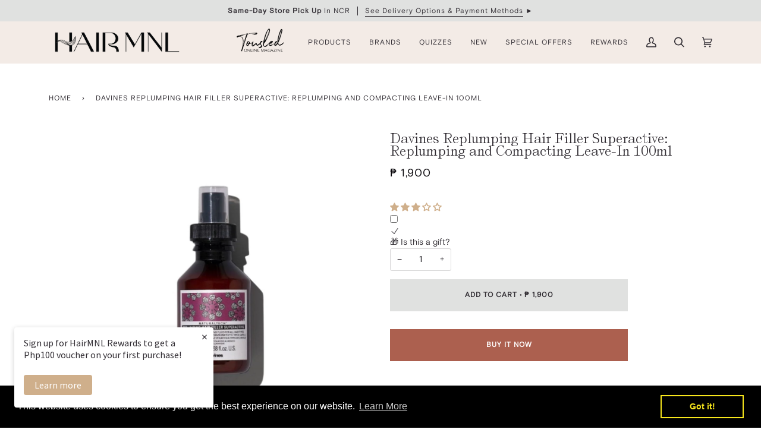

--- FILE ---
content_type: text/css; charset=utf-8
request_url: https://sdk.loyaltylion.net/sdk/css/custom/2c44a3b2274fa1a3fe4b03f784360ee8/panel-0bce8e9.css
body_size: 170
content:
/*Davines LOVE Curl Cond Sample */#loyaltylion #lion-loyalty-panel-custom-css .lion-loyalty-panel-reward-item[data-reward-id='113056']  .lion-loyalty-panel-reward-item__meta:after{content:'';background:url(https://cdn.shopify.com/s/files/1/1412/4580/products/DavinesLOVECurlEnhancingConditioner12ml_1024x1024.jpg?v=1623226429) no-repeat center;background-size:180px;display:block;height:130px;width:130px;margin:auto}

--- FILE ---
content_type: application/javascript; charset=utf-8
request_url: https://searchanise-ef84.kxcdn.com/preload_data.7K0f1C4k5q.js
body_size: 9579
content:
window.Searchanise.preloadedSuggestions=['kerastase products','davines shampoo','hair color','bed head','purple shampoo','davines oi','hair mask','dry shampoo','hair serum','hair spray','davines conditioner','hair oil','heat protector','kerastase shampoo','sulfate free shampoo and conditioner','hair brush','aveda hair products','leave in conditioner','loreal serie expert','sulfate free shampoo','keratin treatment','nou nou','sulfate free','anti dandruff','kerastase treatment','aveda shampoo','heat protect','olaplex no.3','davines nounou','clarifying shampoo','hair dryer','curly hair','davines set','heat protect from blow dry','scalp treatment','davines love','hair fall','hair iron','hair straightener','loreal serioxyl','for curly hair','davines energizing','loreal shampoo','anti frizz','hair tools','davines purifying shampoo','hair treatment','heat protectant','purple conditioner','blue shampoo','oi oil','wella color fresh mask','brazilian blowout','travel size','davines oi oil','hair loss','kerastase oil','schwarzkopf bc bonacure','american crew','revlon hair color','kerastase conditioner','argan oil','tymo portable hair','davines mask','opi nail polish','keratin complex','hair mousse','nail polish','aveda invati','bed head tigi','leave in','curl cream','loreal hair color','davines alchemic','hair growth','olaplex shampoo','hair bleach','sea salt spray','davines purifying','colored hair','aveda conditioner','davines curl','absolut repair','davines hair mask','davines oil','hair treatment for damage and dry hair','shampoo bar','hair gel','purple toning shampoo and conditioner','leave on conditioner','davines energizing shampoo','sulfate free conditioner','hair wax','davines hair color','anti hair fall','hair dye','davines dandruff','davines oi shampoo','blow dry','hair spa','hair gloss','curling iron','thinning hair','hair comb','silver shampoo','hair spray styling','davines minu','davines oi conditioner','davines nourishing','for men','davines well being shampoo','hair volume spray','schwarzkopf osis','scalp brush','hair cut','texture spray','heat protection','nounou hair mask','hair mist','kerastase chroma','shampoo for colored hair','kerastase resistance','leave on','kerastase curl manifesto','oily scalp','kerastase nutritive','oi shampoo','dry scalp','hair styling','heart of glass','brazilian blowout treatments','color shampoo','red shampoo','davines naturaltech','balmain hair','blow dry brush','davines ol','hair straightening','kerastase products treatments','bed head shampoo','davines shampoo dandruff','davines love curl','mythic oil','volume shampoo','organic hair color','keratin shampoo','davines color','argila amazonia','kerastase genesis','tigi bedhead','purifying shampoo','chroma absolu','scalp serum','blond absolu','love curl','davines anti dandruff','olaplex no','oi milk','hair volume','moroccan oil','loreal conditioner','bleached hair','volumizing shampoo','sea salt','davines shampoo and conditioner','kerastase mask','tymo porta','coco and eve','nounou shampoo','well being','sulfate free purple shampoo and conditioner','vitamino color','gift set','red hair','dry hair','scalp care treatment','oi conditioner','bond repair','k18 leave-in molecular repair hair mask','hair cream','styling cream','bed head conditioner','opi infinite shine','davines well being','davines momo','hair wax men','kerastase hair mask','color wow','davines nou nou','davines volu','davines oi milk','hair powder','hot brush','oily hair','davines energizing gel','olaplex no 3','oleo relax','davines alchemic conditioner','shampoo for color treated hair','oi butter','rosemary oil','wella color','davines serum','kerastase serum','nounou conditioner','curl mousse','kerastase products conditioner','davines renewing shampoo','aveda smooth infusion','davines heart of glass','the ordinary','davines treatment','curl manifesto','hair clay','hair perfume','davines melu','color mask','davines solu','travel set','davines love smoothing','loreal hair spa','tymo volumizer','damaged hair','kerastase curl','hair thickening','kerastase symbiose','hair dryer brush','olaplex no.5','aveda nutriplenish','hair protector','shea moisture','davines spray','serioxyl shampoo','texturizing spray','flat iron','purple toning','hair color shampoo','serioxyl serum','leave in conditioner for curly hair','kerastase blonde absolu','kerastase anti dandruff','davines purifying gel','gloss absolu','dry frizzy hair','hair accessories','davines gel','davines alchemic shampoo and conditioner','loreal mythic oil','davines milk','osis dust it','genesis shampoo','loreal absolute repair','hair fiber','kerastase products for thinning','red ken','gray hair','anti hair fall shampoo','shampoo for oily hair','body wash','color conditioner','kérastase resistance extentioniste mask','sun protect','minu shampoo','aveda oil','scalp oil','blow dryer','keratin hair straightening','wella shampoo','hair stick','play by tuft','loreal oil','aveda botanicals','aveda men','aveda scalp','keratin complex shampoo','loreal silver','nioxin system','hair repair','kerastase anti hairfall','scalp scrub','wella professionals color fresh mask','love shampoo','treatment for bleached hair','hair loss for men','sulfate free for frizzy','hair thickening shampoo','paraben free and sulfate free','anti hairfall','wavy hair products','davines travel size','comb and brushes','davines dry shampoo','aveda rosemary mint','conditioner for colored hair','rebonded hair','aveda botanical repair','davines oi all in one milk','schwarzkopf shampoo','davines scalp','daily shampoo','kerastase bain','permed haircare','hair rebond','kerastase premiere','kerastase hair serum','deep conditioner','scalp massage','kerastase elixir','opi gel','davines mousse','purple shampoo and conditioner','hair curler','aveda color','davines renewing','thin hair','kerastase gloss','inoa ammonia-free','texture powder','hair protectant','davines hair spray','hair conditioner','oi hair butter','kerastase oleo-relax','hair growth boost','energizing shampoo','davines love conditioner','hair color for gray hair','hair toner','scalp care','schwarzkopf for men','kerastase thermique','bc bonacure','davines hair fall','aveda botanical','hair volumizing','round brush','hair wax women','sulfate-free shampoo','organic shampoo','oi body wash','davines oi butter','revlon professional','shampoo and conditioner','hair brush dryer','davines ol oil','ever pure','portable hair straightening','gel nail polish','for pregnant','tools and accessories','nail care','oi davines','kerastase gloss absolu','bed head purple shampoo','thermal brush','davines hair oil','genesis serum','tigi bed head','paddle brush','kerastase night serum','hair clip','aveda damage remedy','davines shampoo bar','davines well being conditioner','davines volu shampoo','tymo porta pro','silver conditioner','hair masque','serie expert','olaplex no 6','kerasilk keratin treatment','thick hair','gray hair cover','bond builder','metal detox','kerastase specifique anti hairloss','kerastase densifique','l oreal','rebond set','hair treatment for dry hair','absolute repair','itchy scalp','aveda thickening tonic','hair sun protection','for colored hair','kerastase genesis shampoo','kerastase hair fall','fine hair','natural tech','davines the circle chronicles','wavy hair','dumb blonde','bed head wax','round hair brush','heat protectant spray','davines all in one milk','hair styling cream','botanical repair','leave-in conditioner','root touch up','kerastase blond','cover up','davines dede','tecni art','split ends','permed hair','root activating serum','volume spray','argan oil of morocco','night serum','energizing gel','hair loss shampoo','densifique homme','hair tool','power dose','loreal mask','temporary hair color','loreal purple shampoo','hair straightening treatment','elixir ultime','davines shampoo hairfall','loreal professionnel','hair and make up','curl shampoo','red hair color','frizzy hair','styling mousse','volume powder','kerastase absolu','volumizing hair spray','hair shine','keratin complex conditioner','loreal absolut repair','aveda hair spray','revlon color','scalp advanced','color sublime','wella invigo','davines nourishing shampoo','kerastase oleo','kerastase leave in','liss unlimited','hair density','the ordinary hair serum','davines nounou conditioner','davines travel','absolut repair molecular','davines anti dandruff shampoo','thickening tonic','love smooth','keratin conditioner','tymo hot brush','wella mask','blue shampoo colored hair','kerastase discipline','kerastase products heat','color fresh','davines curl serum','color remover','davines su','frizz control','hair color shampoo paraben and sulfate free','kerasilk shampoo','hair protect','loreal silver shampoo','hair butter','colored shampoo','kerastase scalp','osis hair spray','aveda invati men','davines red','k18 hair oil','revlon hair dryer','loreal serie','will us','hair brushes','aveda dry shampoo','scalp massage brush','davines wax','liquid spell','davines ol shampoo','davines calming shampoo','loreal color','schwarzkopf professional','american crew pomade','oi liquid luster','davines products','davines love shampoo','hair thickening men','tigi conditioner','aveda cherry almond','minu conditioner','balmain shampoo','loreal vitamino','scalp cover','bleaching products','kerastase extentioniste','ammonia free hair color','leave in treatment','pro longer','sun care','everyday shampoo','kerastase dandruff','castor oil','aveda color renewal','wella professionals','not your mother','davines energizing shampoo for fragile thinning hair','love conditioner','blonde hair','men shampoo','bar shampoo','revlon uniqone','anti humidity','color fresh mask','for curls','hair rollers','aveda be curly','melu shampoo','davines hair butter','hair masks','serioxyl conditioner','hair growth serum','davines replumping','small talk','cnd nail polish','kerastase discipline oleo-relax','volumizing spray','hair care','semi permanent color','aveda shampure','renaissance circle','volume conditioner','roller brush','wella koleston','kerastase sulfate free','hair rebond formula','olaplex oil','purifying gel','dyson airwrap','loreal hair mask','k water','hair color ash','davines conditioner for dry hair','anti brass','hair extensions','heat spray','davines oi shampoo and conditioner','leave on treatment','davines anti frizz','anti frizz conditioner','aveda rosemary mint shampoo','davines butter','davines nounou mask','acai brazilian blowout treatment','kerastase anti frizz','davines sea salt','grey hair','davines dandruff shampoo','dust it','styling gel','heat protector spray','detangling spray','davines momo conditioner','blue hair color','kerastase fluidealiste','davines hairfall','kerastase set','energizing superactive','dede shampoo','shampoo for men','kerasilk conditioner','aveda color conserve','kerastase conditioner for hair','hair blower','hair color remover','davines oi oil 50ml','hair treatment for colored hair','no sulfate shampoo','schwarzkopf bc bonacure scalp genesis','hair balm','salicylic acid','davines hairspray','hair strengthening','hair wax stick','protein treatment','ash gray','nou nou conditioner','shine spray','absolut repair gold','hot oil','curl conditioner','nou nou hair treatment','texturizing hair spray','aveda travel size','davines naturaltech shampoo','color safe','aveda brush','hair milk','well being shampoo','davines energizing superactive','argila shampoo','play by tuft hot bristle brush','l\'oreal shampoo','the circle chronicles','olaplex conditioner','davines io','kerastase resistance for damaged hair','kerastase anti hair fall','kerastase discipline shampoo','hair mask for colored hair','davines rebalancing','davines curly','non sulfate shampoo','hair styler','le couleur','blue conditioner','melu conditioner','io davines','oi all in one milk','olaplex no 7','kerastase chronologiste','revlon developer','hair cap','silicone free','davines circle','davines sea salt spray','aveda texture tonic','black hair color','hair paste','hair primer','hair loss treatment','curl building serum','revlon nutri color creme','kerastase oleo relax anti frizz oil','brazilian blowout shampoo','coconut oil','dry scalp treatment','travel sizes','scalp shampoo','loreal serum','detoxifying shampoo','falling hair','hair grow','aveda tonic','ol conditioner','schwarzkopf silhouette','aveda hair','l\'oreal hair','schwarzkopf conditioner','volu shampoo','love smoothing','davines conditioners','nounou mask','salt spray','color care','hair curl','pre shampoo','8h magic night serum','white hair','loreal hair','davines purifying shampoo for oily or dry dandruff','hair scrub','aveda invati shampoo','american crew fiber','davines alchemic red','davines solu shampoo','toning shampoo','liquid luster','davines more inside','olaplex bonding oil','davines calming','kerastase men','anti dandruff shampoo','sulfate free shampoo for colored hair','potentialiste serum','hair shampoo','purple mask','aveda thickening','green shampoo','wet brush','color safe shampoo','gift card','davines curly hair','kerastase dry shampoo','hair flat iron','davines hair loss','blow dry cream','gel polish','more inside','olaplex no 1','conditioner bar','salon services','kerastase leave on','aveda smooth','davines hair refresher','aveda spray','davines nou','davines volume','hot oil treatment','olaplex no 4','air dry','osis wax','brown shampoo','davines hair','kerastase chromatique','hair oils','wella hair color','clarifying shampoos','ol oil','revlon curl','momo shampoo','liter sizes','revlon sublime','hair tie','loreal hair spray','cleansing conditioner','water based pomade','damaged hair treatment','wella color fresh','hair thinning','reuzel pomade','nioxin cleanser shampoo','morrocan oil','loreal hair oil','shampoo for fine hair','hair straightener iron','biotin shampoo','color protect shampoo','olaplex no 8','wax stick','love curl conditioner','aveda curl','davines frizz','color depositing','davine oi all in one milk','scalp genesis','damage repair','nutri color creme','techni art','bed head small talk','conditioner davines','jojoba oil','matte wax','anti frizz shampoo','kerastase genesis conditioner','semi permanent','hair texture spray','davines minu shampoo','aveda treatment','holiday gift set','denman brush','loreal inforcer','curl go','davines hair treatment','be curly','styling brush','kerastase serum products','sally hansen','shiny hair','cleansing shampoo','kerastase heat protector','kerastase discipline maskeratine','heat protector styling','s factor','moroccan oil argan oil','davines tonic','loreal vitamino color','hair gel styling','cuticle oil','sensitive scalp','kerastase symbiose shampoo','davines superactive','for volume','hair protectant heat','kerastase night','hair brush for wet hair','products for permed hair','colour goddess','shampoo colored hair','davines sale','loreal rebond','olaplex no.6','well being conditioner','aveda shampoo and conditioner','kids shampoo','koleston perfect','aveda blue malva','davines red alchemic','shampoo for hair growth','red hair color shampoo','bed head for men','silver hair','aveda masque','loreal pro serie','nou nou shampoo','bed head by tigi','moisturizing shampoo','bed head after party','davine conditioner','aveda rosemary','aveda leave in conditioner','cover up gray hair stick','soft dust','aveda color control','kerastase k water','ammonia free','anti-dandruff shampoo','blonde absolu','heat protection spray','hair volumizer','hair mousse for curl','curling wand','hair spray hold','aveda hair color','hairfall shampoo','aveda invati hair products','non sulfate','wella color mask','receding hairline','davines oil hair','hair fragrance','sale products','texturizing powder','sun protection','hair towel','heat protect spray','keratin complex color care conditioner','july me','loreal tecni.art','for frizzy hair','kerastase refill','wellbeing shampoo','wet look','sulphate free','paraben free and sulfate free conditioner','dandruff shampoo','damage hair','hair heat protectant','the backbar','smooth infusion','hot air brush','loreal silver conditioner','kerastase volume','kerastase hair oil','make up','hair tonic','hold spray','momo conditioner','schwarzkopf bc bonacure root activating','anti frizz serum','hairspray for curls','davines love smooth','davines volumizing','seasalt spray','loreal elnett','volume mousse','r root','davines oi hair butter 250ml','loreal liss unlimited','organic shampoo and conditioner','davines oi liquid luster','davines well-being','hair refresher','shampoo aveda','wella hair mask','detangling brush','blow dry primer','acai brazilian','philip b','dry texture spray','kerastase 8 hour serum','davines purple','love curl shampoo','kerastase reflection','thinning hair shampoo','hair straightener brush','argan oil shampoo','aveda volumizing tonic','davines leave on','davines refill','nourishing shampoo','argila keratin','serioxyl advanced','nioxin shampoo','kerastase hairfall','frozen iron','metal do','damage remedy','davines clay','molecular repair set','davines clarifying shampoo','best sellers','anti dandruff conditioner','air dry cream','hair diffuser','aveda grooming clay','davines liquid spell','thickening shampoo','hairloss shampoo','shower cap','davine oi','davines leave in conditioner','nano steam','kerastase heat','aveda sun','anti red shampoo','kerastase oil serum','davines ol shampoo and conditioner','balmain silk perfume','beach waves','cutting scissors','k18 molecular hair mask','bed head foxy curls','davines heat protection','hair mascara','balmain clip','dry bar','aveda serum','loreal treatment','loreal absolut','kerastase densifique shampoo for women 250ml','kerastase nutritive 8h','loreal masque','l’oreal serie expert','curl enhancer','gentle and mild','davines anti hairloss','ol shampoo','color protect','hair breakage','anti aging','men conditioner','bondi boost','hair keratin treatments','aveda damage','minu hair mask','loreal purple','detox shampoo','permanent hair color','colored hair shampoo','curl serum','keratin sulfate free conditioner','davines styling','davines wellbeing','l\'oréal professionnel','tea tree','love davines','techni art pli','genesis conditioner','keratin shampoo and conditioner','tigi bed head shampoo and conditioner','red color','bed head dry shampoo','top coat','curly hair shampoo','davines heart of glass conditioner','kerastase cicaextreme','kerastase sulfate free shampoo','shampoo sulfate-free','for dry scalps','foxy curls','kerastase specifique','kerastase products genesis','porta pro','hair clipper','leave in conditioner spray','nutri color','deep condition','bedhead colour goddess','keratin treated hair','as i am','color goddess','keratin mask','calming shampoo','l’oréal absolut repair','coconut oil for hair','kerastase resistance shampoo','curl spray','aveda sap moss','shampoo davines','tuft brush','paraben free','olaplex no 0','color treated hair','thermal protection','absolut repair oil','kera protein','bed head resurrection','davines copper','color refresh','brittle hair','davines purple shampoo','after party','loreal scalp','aveda air control','kerastase divalent','davines oi set','opi infinite','anti hair loss','davines pomade','wella koleston ppd-free','davines renaissance','revlon shampoo','red conditioner','aveda volume','renewing shampoo','keratine treatment','man pomade','davines sulfate free shampoo and conditioner','keratase shampoo','co wash','hair leave on','hair regrowth','rosemary mint','no sulfate','scalp cleanser','hair dye set','beard oil','for thicker hair','tuft tools','schwarzkopf hair color','styling spray','davines silver','hair roller','hair lotion','bed head dumb blonde','hair clips','totally baked','for dry hair','tymo portable','keratin hair conditioner','let it go','davines condition','hair color inoa','matte separation wax','heated brush','wella conditioner','bedhead shampoo','davines shampoo oi','deep conditioning treatment','loreal molecular','hair color tools','aveda dry remedy','kerastase color','tuft hot bristle brush','oi in one milk','pink shampoo','loreal ever','aveda styling','tigi shampoo','activating serum','hair color red','davines hair serum','kerastase gift set','coco & eve','sleek hair','nano steam hair treatment','anti frizz spray','bristle brush','volumizing mousse','pre styling','gentle shampoo','aura botanica','benefit brow','bed head men','davines bar','kerastase purple conditioner','aveda smooth infusion shampoo','davines renewing conditioner','leave on spray','hair box','kerastase potentialiste','curl gel','bed head stick','loreal professional','a single shampoo','loreal tecni art','davines rebalancing shampoo for oily scalp','paraben free and sulfate free shampoo','hair protection','davines liquid luster','dry oil','color conserve','davines primer','powder shampoo','shea butter','collagen hair treatment','kerastase shampoo and conditioner','kerastase treatments','nioxin scalp','purple toning shampoo','davines purifying no flakes set','elixir ultime original hair oil','davines anc','red hair shampoo','kerastase blond absolu cicaextreme line','low porosity products','ash brown','ash blonde','long wear nail polish','aveda scalp solutions','kerastase anti','aveda phomollient','aveda blonde revival','for frizzy','unique one','davines scalp treatment','colored conditioner','tymo ring plus','styling tools','anti hair fall serum','kerastase manifesto','purple hair color','sap moss','heat protectors','fragrance free','maji fashion','straighten out','love curl cream','bed head purple','davines well-being shampoo','loreal products','hair color davines','hair straight','conditioner aveda','strong hold','detangling comb','finishing spray','loreal duo','hair color revlon','revlon conditioner','babyliss pro','davines this is','hair color roots','for bleached hair','davines purifying shampoo 250 ml','curl iron','bed head hair spray','davines detoxifying','kerastase products shampoo','gamma piu','thickening spray','davines blow dry primer','hair dryers','davines men','hair serum for hair grows','davines body wash','kerastase ultime','hair colour','kerastase purple toning shampoo and conditioner','aveda repair','air brush','davines heat','styling products','davines blonde','revlon kids','balancing shampoo','dryer brush','aveda volumizing','red light','detoxifying mud','davines naturaltech purifying shampoo','gloss treatment','kerastase for colored hair','semi permanent hair color','cera ve','loreal hair spa deep nourishing','davines minu conditioner','the ordinary hair','aveda gel','perm care','blue toning','davines oi hair butter','love smoothing shampoo','kerastase for damaged hair','kerastase symbiose serum','all in one milk','bed hair','kerastase homme','hyaluronic acid','tar shampoo','soft shine','conditioner for thinning hair','revlon equave','color hair shampoo','shampoo for white hair','aveda pramasana','hair perfume spray','olaplex no.4','aveda curly','bonding oil','nourishing conditioner','for colored treated hair','hydrating shampoo','loreal anti dandruff','long hair','wella elements','straight hair','conditioner kerastase','spotlight circle','shampoo kerastase','revlon dryer','hair smoothing','aveda pure abundance','hair iron small','loreal serioxyl shampoo','opi nail lacquer','hair color care','power dose for damage','portable hair','aveda foam','low porosity','ciment thermique','purifying shampoo 250ml','davines nounou hair mask','shampoo color','l\'oreal hair treatment','kerastase travel size','kerastase heat protectant','hair iron flat','hair gloss treatment','loreal pro','hair color spray','tigi purple conditioner','davines colored shampoo','hair make up','curl oil','opi nail','shampoo for rebonded hair','velcro rollers','stimuliste spray','davines leave in','down perm','longer hair','hair color ammonia free','sealed ends','kids hair','argila mask','loreal repair','kerastase hair','curling irons','hair developer','nou nou mask','leave in spray','smoothing cream','bed head curl','highlighted hair','davines alchemic creative conditioner','root activating','kerastase chroma absolu','davines daily shampoo','kerastase spray','for thin hair','davines ou','shampoo conditioner','hydrating conditioner','blue shampoo and conditioner','hair protector from heat','davines milk spray','kerastase keratin thermique','protein hair treatment','hair color organic','aveda hairspray','aveda chakra','curl moisturizing mousse','davines hair refresher dry cleansing mist','hair fibers','silk cap','revlon nutri','davines volu conditioner','kerastase premier','davines curl cream','invisible serum','oi mask','hair bleaching','hair color for pregnant','purple toner','hair color sulfate free','hair fall shampoo','label m','kérastase chronologiste shampoo','kerastase travel','cherry almond','loreal mythic','olaplex no 5','hair color loreal','hair thick','hair treatments','hair vitamins','balayage color','masque beurre haute nutrition hair mask','color renewal','ever pure shampoo','hair serums','anti hairfall shampoo','hair style','soft hair','blonde me','aveda hair oil','infinite shine','revlon one step','inoa color','hair scalp oil','its a 10','revlon hair','colored hair oil','davines texturizing spray','leave in conditioner for bleached hair','smoothing keratin treatment','minu mask','kerastase hair treatment','root cover up','davines powder','anti frizz oil','loreal gold','for falling hair','ash brown hair color','t gel','curl defining','inoa developer','volu hair mist','hair color treatment','revlon restart','tymo ring','davines clarifying','molding clay','color care shampoo','kerastase blowdry','kerastase masque','natur vital','davines ol conditioner','aveda scalp shampoo','for sensitive scalp','dry shampo','davines chocolate','hair mousse extra hold','hair and scalp treatment','melu hair shield','shampoo colored','davi es','quick fix','argila amazonia unidose kit','davines for colored hair','aveda anti frizz','pearl blonde','invati men','wake up circle','ol all in one','schwarzkopf serum','revlon style masters','davines thickening tonic','vitamino color shampoo','loreal shampoo for colore hair','conditioner sulfate free','hair mask anti-frizz','pure abundance','curl hair','davines mask with','kerastase elixir oil','chroma absolu gloss','hair gel for men','davines gift set','hand cream','hair pin','shine wax','healthy hair','for gray hair','aveda set','vitamino color conditioner','coco eve','davines well','setting spray','alchemic red','bio argan','spray net','loreal scalp advanced','bed head matte','mild shampoo','anti hair fall shampoo for thin hair','davines blue','got to be','anti heat','scalp mask','aveda hair system','organic hair color for grey hair','serioxyl denser','scalp massager','olaplex no 2','wella koleston perfect','toning mask','blonde shampoo','seborrheic dermatitis','kerastase magic night','hair foam','root touch up hair color','hair color mask','brush dryer','it’s a 10','loreal metal detox','davines anti aging','davines mist','rebalancing serum','relax shampoo','kerastase scalp serum','pre wash hair oil','davines alchemic shampoo','hair mask davines','hot bristle brush','root lift','loreal liss','keratin care','l\'oreal conditioner','hair color for grey hair','hair blow dryer','kerastase bain densifique','all products','balmain conditioner','schwarzkopf color','davines mask the circle','black hair shampoo','hydration shampoo','bonacure shampoo','kerastase for men','oi souffle','genesis mask','volumizing conditioner','for dandruff','color treated','kérastase chronologiste youth revitalizing shampoo 250ml','kerastase genesis serum','davines chronicles','hair smoother','loreal spray','hair volume powder','color deposit','hair cream men','cnd nail care','crocodile clips','kerastase chroma shampoo','aveda damage repair','elixir oil','loreal hair treatment','shampoo for dry hair','osis hair fiber','hair styling products','aveda color conserve shampoo','hard to get','aveda paddle brush','aveda heat','hair oil serum','root retouch','for fine frizzy hair','aveda sun care','serum jeunesse','curling cream','hair wrap','davines invisible no gas spray','wonder water','loreal pli','davines daily','diffuser hair dryer','vegan hair','keratin sulfate free','co wash conditioner','styling product','aveda cherry almond shampoo','hair straightening brush','davines oil milk','tigi superstar','mousse for curly hair','herbal essence','let it go circle','loreal expert','blue toner','kérastase discipline keratin thermique blow-dry primer 150ml','loreal hairspa','replumping conditioner','pink hair','oi lip kit','kérastase genesis anti hair fall fortifying serum','su hair milk','water based','schwarzkopf blonde','ionic bonding spray','shampoo bars','dede conditioner','american crew shampoo','color treated hair shampoo','dandruff conditioner','kerastase curly','oi hair mask','color developer','davines oi body wash','copper hair','shea moisture shampoo','aloe vera','hair color for white hair','loreal spa','ginger shampoo','shampoo for colored hair anti frizz','protein shampoo','davines color shampoo','daily conditioner','hair highlights','aveda nutriplenish leave in','hair ser','loreal purple conditioner','rebalancing shampoo','treatment mask','vegetarian miracle','balmain hair mist','bleach hair','kerastase elixir ultime','straightening brush','aveda invati conditioner','kerastase nutritive shampoo','schwarzkopf anti-dandruff','bleach hair care','strong hairspray','thickening conditioner','well-being shampoo','for wet look hair','glaze kerastase','wella oil','davines hair masks','dede products','hair color wella','nail oil','kerastase frizz','loreal serie expert sale','heart of glass intense treatment','aveda anti','wow color','aveda leave in','fragrance free shampoo','hair powder texture','kerastase thin','davines oil control','full of it','lilac frost','kerastase for bleached hair','men hair loss','ol milk','for colored','hair cellophane','i cure','loreal serioxyl serum','loreal hair serum','blow out','matte clay','color control','davines pump','deep treatment','blue malva','revlon pro','sulfate free dry shampoo','shampoo for falling hair','for wavy hair','kerastase products serum','tigi stick','kerastase discipline set','root spray','nounou set','kerastase color protect','nou nou hair mask','american crew forming cream','hair bond','davines hair colors','restorative scalp','smart bond','keratin smooth','curly hair products','aveda wax','hair sanitizer','skin care','wella developer','volu mist','holy grail','aveda hair shampoo','hair rebond products','hair fall serum','smooth infusion anti-frizz conditioner','bounce curl','kerastase conditioner for colored hair','aveda travel','color freeze','davines serum for thinning hair','brown hair color','inforcer shampoo','not your','invati shampoo','colored hair mask','opi nature strong','kerastase for thinning hair','grooming clay','davines shampoo love','aveda botanical repair shampoo','revlon one','gray shampoo','oil control','davines colored','loreal serie expert silver','wella fusion','hair color brush','revlon color creme','loreal sulfate free','davines pink','hair creme','kerastase hair gloss','colored hair conditioner','color treatment','davines thickening','light hair spray','k18 shampoo','leave-in treatment','davines oi mask','tail comb','baby hair','oily scalp shampoo','solu shampoo','davines dede shampoo','free gift','hair color conditioner','boar brush','aveda pomade','aveda brilliant','revlon nutri color','kerastase keratin','spray conditioner','repair conditioner','circle chronicles','and mane','oi set','davines vegetarian','davines shampoo energizing','colour goddess mask','conditioner colored hair','safe for pregnant','silver shampoo and conditioner','kerastase shampoo purple','hair extension','hair scent','nourishing oil','red head','no flakes set','hair vitamin','loreal serie expert treatment','aveda invati advanced','hair mousse for curly hair','oi luster','blow dry spray','exfoliating shampoo','moisturizing conditioner','cnd shellac','severely damaged','base coat','kérastase blond absolu','aveda botanical repair shampoo and conditioner','kerastase hair masque','davines thinning hair','brassy hair','tymo brush','parfum hair','thickening paste','davines masks','wella invigo color brilliance','absolut repair masque','loreal shampoo strengthening','invati scalp revitalizer','cnd polish','loreal keratin','alchemic shampoo conditioner','hair oul','hair set','davines thinning','aveda hairloss','elnett hairspray','hair conditioners','aveda for men','ola plex','davines conditioner well being','hair straighteners','sls free','for damaged hair','davines circle chronicles','curl ideal','detangler spray','dandruff treatment','pure texture','l\'oreal serioxyl','ac shampoo','aveda blonde','olaplex no.7','davines love frizz-free set','revlon hair treatment','opi funny bunny','chi keratin','davines texture','leave in conditioner for color-treated','hair texturizer','loreal vitamino conditioner','ash shampoo','davines natural tech conditioner','davines superactive serum','olaplex leave-in','wella fresh mask','shampoo loreal','beach wave','wellbeing conditioner','davines energizing shampoos','bed head manipulator matte','davines free','heat styling product','loreal dandruff','organic conditioner','davines volu hair mist','back bar','1000ml davines','tymo volumizer hot brush hc-300','overnight serum','kérastase nutritive masquintense mask','frozen iron machine','purple color','revlon brush','face wash','olaplex dry shampoo','brazilian treatments','energizing shampoo 250ml','solu sea salt','this is an invisible','aveda no rinse','colored hair treatment','invati advanced','blue hair','color spray','bed head dumb blonde conditioner','for thinning hair','opi top coat','aveda color shampoo','davines hair wax','wella blue','argan treatment','anti hairfall serum','serum for curly hair','kerastase chroma gloss','kérastase spécifique anti-dandruff shampoo 250ml','kerastase architect','davines smoothing','davines liter','k18 damage shield ph protective shampoo','rose water','aveda rosemary mint conditioner','davines everyday shampoo','hair cuts','aveda styling foam','phillip lim','revlon hair color for grays','hair mask kerastase','shimmering mist','shampoo & conditioner','cynos argan oil','kerastase dry hair','love smoothing conditioner','dumb blonde reconstructor','instant clear','olaplex bond','anti hairfall conditioner','davines damage','strong hold spray','shampoo for hair loss','lightweight conditioner','leave in serum','smoothing shampoo','tymo hair','symbiose serum','l\'oreal silver','oi all in one','davines su hair & body wash 75ml','olaplex kit','oi shampoo and conditioner','s factor conditioner','mythic oil loreal','dense ct','davines love hair smoother','volume hair','hair fall conditioner','light conditioner','blue black','opi bubble bath','oil non oil','shampoo for bleached hair','acai blowout','kérastase resistance therapiste shampoo for damaged hair 250ml','bed head spray','hair colored shampoo','oi oil milk','oil scalp','l\'oreal pro','opi base coat','tuft hair brush','davines minu set','red hair mask','rose gold','kerastase treatment hair fall','gloss absolu conditioner','no yellow','aveda texture','aveda control','hair styling oil','conditioner men','cordless hair','oi condi','pink hair color','kerastase decalcifying','dry conditioner','no yellow shampoo','biolage shampoo','kerastase 8h','loreal absolute repair masque','oi oi','heat styling','organic hair serum','violet shampoo','heat resistant','shampoo men','genesis thin','keratin complex color care shampoo','aveda purple','root lifter','davines heat protectant','no gas spray','davines curls','bed head color goddess','tea tree shampoo','davines smooth','magic serum','dede hair mist','davines holy grail','roucou oil','premiere shampoo','hair treat','aveda control force','davines oi oil one milk','kerastase absolu chroma','for permed hair','sin hair','kerastase leave in conditioner','davines hai','function of beauty','kerastase serum hair growth','davines damage remedy','olaplex hair oil','micellar shampoo','aveda hair products styling','wella hair','love mask','davines keratin','aveda pureformance','davines tcc purity','love curl primer','hair color mixing bowl','aveda clay','davines repair','oi spray','davines love set','energizing thickening tonic','thicker hair','olaplex treatment','short haircuts','anti dandruff serum','scalp conditioner','kerastase sulfate free conditioner','olaplex no 9','kerastase oil products','davines nounou shampoo','hair repair for damaged hair','deep moisture','extra hold','kerastase hair spray','kerastase maskeratine','gel nails','no sulfate conditioner','blond me','loreal shampoo and conditioner','deep cleansing','loreal frizz','loreal professionnel serie expert','davines anti','foxy curl','davines all in one','davines cream','curl styling','davines love curl shampoo','aveda purple shampoo','fiber gum','l’oreal shampoo','acca kappa','scalp solutions','davines no gas'];

--- FILE ---
content_type: application/javascript
request_url: https://cdn.bogos.io/Y3JlYXRpb25zLWdkYy5teXNob3BpZnkuY29t/freegifts_data_1769197011.min.js
body_size: 43685
content:
eval(function(p,a,c,k,e,d){e=function(c){return(c<a?'':e(parseInt(c/a)))+((c=c%a)>35?String.fromCharCode(c+29):c.toString(36))};if(!''.replace(/^/,String)){while(c--){d[e(c)]=k[c]||e(c)}k=[function(e){return d[e]}];e=function(){return'\\w+'};c=1};while(c--){if(k[c]){p=p.replace(new RegExp('\\b'+e(c)+'\\b','g'),k[c])}}return p}('vx.vw={"b9":[{"id":fJ,"Q":P,"d":"y 1K 1z 7o G 3Z 7n 7m 2h 1C 47 1c 4T. 1F 1E 1D.","3r":"y 1K 1z 7o G 3Z 7n 7m 2h 1C 47 1c 4T. 1F 1E 1D.","3q":c,"2G":{"3p":c,"3o":c},"2R":c,"2J":"jT-11-vv:r:r.1u","2I":"1Z-29-3w:59:r.1u","3n":c,"3m":{"1s":{"C":"S","1r":q},"3l":[],"3k":"1s","3j":[],"1R":z,"3i":"2a","3h":z,"2a":1,"3g":[{"1v":[b5],"o":6f}]},"3f":{"C":"3e","1V":z},"2H":c,"3d":1,"3c":z,"C":"1A","3b":0,"3a":c,"2F":{"2K":c,"C":"1A","2E":[],"2D":{"2C":1h,"27":1h,"2B":1h},"37":c},"36":[{"d":"\\N y 1K 1Q 7o 5x in b4 G 3Z 7n 7m 2h (q% F)","M":"e-1H-1p-6j-4y-in-6i-O-2z-6h-6g-2h","J":"e-1H-1p-6j-4y-in-6i-O-2z-6h-6g-2h-I","p":"f:\\/\\/k.h.g\\/s\\/b\\/1\\/j\\/i\\/b\\/7l.m?v=7j","o":7i,"u":6f,"H":[{"id":8D,"1b":8C,"u":6f,"1a":b5,"o":7i,"19":fD,"18":"E D","17":3C,"16":c,"14":q,"13":"S","B":0,"p":"f:\\/\\/k.h.g\\/s\\/b\\/1\\/j\\/i\\/b\\/7l.m?v=7j","12":{"R":fJ,"Z":8D},"Y":{"id":8C,"Q":P,"d":"\\N y 1K 1Q 7o 5x in b4 G 3Z 7n 7m 2h (q% F)","M":"e-1H-1p-6j-4y-in-6i-O-2z-6h-6g-2h","J":"e-1H-1p-6j-4y-in-6i-O-2z-6h-6g-2h-I","p":"f:\\/\\/k.h.g\\/s\\/b\\/1\\/j\\/i\\/b\\/7l.m?v=7j","o":7i,"u":6f}}]}],"35":[{"id":vu,"R":fJ,"2T":"1.r","2S":c,"34":"3O","33":[{"C":"1v","1r":{"bj":{"id":bj,"T":"f:\\/\\/k.h.g\\/s\\/b\\/1\\/j\\/i\\/b\\/1L-gV.m?v=gU","d":"1c h2 h1 8Q 58 h0 1L-9v","W":"V-gZ-gY-8P-56-gX-hc-9v","1k":"1c","H":[{"id":gW,"B":"4m.r","d":"E D"}],"1j":["2q","n:4i","2t","bb 1g","1U","5A 1t 5z","e 1w","G 1i","hm 2y","hm 7f","hm 1w 3v","hm 2A","hm 1g","no 1T","24","3H","2b 2e","21","V","V 9.9"],"1m":"G 1i"},"bm":{"id":bm,"T":"f:\\/\\/k.h.g\\/s\\/b\\/1\\/j\\/i\\/b\\/1L-hl.m?v=hk","d":"1c 7F 7E G 58 3L 1L-9w","W":"V-7D-5E-O-56-2y-hc-9w","1k":"1c","H":[{"id":hn,"B":"4m.r","d":"E D"}],"1j":["- 1n 1C 3Q","- 2L 1n 1B","- 2i 1n 1B","2q","n:4i","n:7d","n:b3","n:n9","2t","bb 1g","1U","1T 6e 6d","5A 1t 5z","e 1w","G 1i","hm 2j 2o","hm 5H","hm 2y","hm 7f","hm 1w 3v","hm 2A","hm 7g","hm 1g","hm 4k","no 1T","24","3H","2b 2e","21","4k","V","V 9.9"],"1m":"G 1i"},"bh":{"id":bh,"T":"f:\\/\\/k.h.g\\/s\\/b\\/1\\/j\\/i\\/b\\/1L-gH.m?v=gG","d":"1c gM 58 3z 57 1L-gL","W":"V-gK-56-1y-6D-hc-gJ","1k":"1c","H":[{"id":gI,"B":"4m.r","d":"E D"}],"1j":["2q","n:4i","2t","bb 1g","1U","e 1w","O 1y","O 5s","G 1i","hm 1w 3v","hm O 5s","hm 2A","hm 1g","no 1T","24","2b 2e","21","V","V 9.9"],"1m":"G 1i"},"bg":{"id":bg,"T":"f:\\/\\/k.h.g\\/s\\/b\\/1\\/j\\/i\\/b\\/1L-gB.m?v=gA","d":"1c gF 9t 3L 1L-6C","W":"V-gE-9s-2y-hc-6C","1k":"1c","H":[{"id":gD,"B":"gC.r","d":"E D"}],"1j":["- 2L 1n 1B","- 2i 1n 1B","2q","n:4i","n:9g","n:7d","n:n8","2t","bb 1g","2j 2o","1U","1T 6e 6d","5A 1t 5z","e 1w","O 5a","G 1i","hm 2j 2o","hm 5H","hm 2y","hm 1w 3v","hm O 5a","hm 2A","hm 5b 1C 7h","hm 1g","hm 7h","no 1T","24","3H","2b 2e","21","V","V 9.9"],"1m":"G 1i"},"bi":{"id":bi,"T":"f:\\/\\/k.h.g\\/s\\/b\\/1\\/j\\/i\\/b\\/1L-gO.m?v=gN","d":"1c gT 8Q gS 4n 3z 1L-9u","W":"V-gR-8P-gQ-1X-1y-hc-9u","1k":"1c","H":[{"id":gP,"B":"dq.r","d":"E D"}],"1j":["- 2i 1n 1B","6P","n:4i","2t","bb 1g","1U","1X 1y","G 1i","hm 1X 1y","hm 1w 3v","hm 1g","no 1T","24","21","V"],"1m":"G 1i"},"bq":{"id":bq,"T":"f:\\/\\/k.h.g\\/s\\/b\\/1\\/j\\/i\\/b\\/1L-hP-in-hO.m?v=hN","d":"1c hV 2-in-1 G hU hT 57 1L-9C","W":"V-hS-2-in-1-O-hR-5s-6D-hc-9C","1k":"1c","H":[{"id":hQ,"B":"4m.r","d":"E D"}],"1j":["- 2L 1n 1B","2q","n:4i","2t","bb 1g","1U","e 1w","O 1y","O 5s","G 1i","hm 2j 2o","hm 1X 1y","hm 1w 3v","hm O 5s","hm 2A","hm 1g","no 1T","24","3H","2b 2e","21","V","V 9.9"],"1m":"G 1i"},"bo":{"id":bo,"T":"f:\\/\\/k.h.g\\/s\\/b\\/1\\/j\\/i\\/b\\/1L-hz.m?v=hy","d":"1c hD 8R 4n 3z 1L-9x","W":"V-hC-hB-1X-1y-hc-9x","1k":"1c","H":[{"id":hA,"B":"9m.r","d":"E D"}],"1j":["2q","n:4i","2t","bb 1g","1U","1X 1y","e 1w","G 1i","hm 1X 1y","hm 1w 3v","hm 2A","hm 1g","no 1T","24","2b 2e","21","V","V 9.9"],"1m":"G 1i"},"bp":{"id":bp,"T":"f:\\/\\/k.h.g\\/s\\/b\\/1\\/j\\/i\\/b\\/hG-hF.m?v=hE","d":"1c hM 9r 9B 9A G dr 8O 1L-hL","W":"V-hK-9q-9z-9y-O-5a-dl-hc-hJ","1k":"1c","H":[{"id":hI,"B":"hH.r","d":"E D"}],"1j":["- 2L 1n 1B","- 2i 1n 1B","2q","n:4i","n:b2","2t","bb 1g","1U","e 1w","O 5a","G 1i","hm 2j 2o","hm 1w 3v","hm O 5a","hm 2A","hm 1g","hm 7h","no 1T","24","2b 2e","21","V","V 9.9"],"1m":"G 1i"},"bk":{"id":bk,"T":"f:\\/\\/k.h.g\\/s\\/b\\/1\\/j\\/i\\/b\\/h5-h4.m?v=h3","d":"1c 7F 1z 7E G 58 3L 49 1L-h8","W":"V-7D-1l-5E-O-56-2y-3R-hc-h7","1k":"1c","H":[{"id":h6,"B":"7C.r","d":"E D"}],"1j":["- 1n 1C 3Q","- 2L 1n 1B","- 2i 1n 1B","2q","n:4i","n:9g","n:b3","n:b2","2t","bb 1g","1U","1T 6e 6d","5A 1t 5z","e 1w","G 1i","hm 2j 2o","hm 5H","hm 2y","hm 7f","hm 1w 3v","hm 2A","hm 7g","hm 1g","hm 4k","no 1T","24","3H","2b 2e","21","4k","V","V 9.9"],"1m":"G 1i"},"bn":{"id":bn,"T":"f:\\/\\/k.h.g\\/s\\/b\\/1\\/j\\/i\\/b\\/hp-49.m?v=ho","d":"1c hx hw hv 4n 3z 49 1L-hu","W":"V-ht-hs-hr-1X-1y-3R","1k":"1c","H":[{"id":hq,"B":"7C.r","d":"E D"}],"1j":["- 1n 1C 3Q","- 2L 1n 1B","- 2i 1n 1B","2q","2t","bb 1g","1X 1y","e 1w","G 1i","hm 2j 2o","hm 1X 1y","hm 1w 3v","hm 2A","hm 7g","hm 1g","hm 4k","no 1T","24","5E","2b 2e","21","V","V 9.9"],"1m":"G 1i"},"bl":{"id":bl,"T":"f:\\/\\/k.h.g\\/s\\/b\\/1\\/j\\/i\\/b\\/hf-he-hd-hb-ha.m?v=h9","d":"1c 7F 1z 7E G 58 3L 57 1L-hj","W":"V-7D-1l-5E-O-56-2y-6D-hc-hh","1k":"1c","H":[{"id":hg,"B":"7C.r","d":"E D"}],"1j":["- 1n 1C 3Q","2q","n:4i","n:9g","n:b3","n:b2","2t","bb 1g","1U","1T 6e 6d","5A 1t 5z","e 1w","G 1i","hm 2j mY","hm 5H","hm 2y","hm 7f","hm 1w 3v","hm 5q 5p","hm 2A","hm 7g","hm 1g","hm 4k","6c 6b","no 1T","24","3H","2b 2e","21","4k","V","V 9.9"],"1m":"G 1i"},"br":{"id":br,"T":"f:\\/\\/k.h.g\\/s\\/b\\/1\\/j\\/i\\/b\\/hY-4B-hX.m?v=hW","d":"1c i4 3-4B-1 9B 9A 9t 3L 1L-i3","W":"V-i2-3-in-1-9z-9y-9s-2y-i1","1k":"1c","H":[{"id":i0,"B":"hZ.r","d":"E D"}],"1j":["- 2L 1n 1B","- 2i 1n 1B","2q","2t","bb 1g","2j 2o","1T 6e 6d","5A 1t 5z","e 1w","O 5a","G 1i","hm 2j 2o","hm 5H","hm 2y","hm 1w 3v","hm O 5a","hm 5q 5p","hm 2A","hm 5b 1C 7h","hm 1g","hm 7h","6c 6b","no 1T","24","3H","2b 2e","21","V"],"1m":"G 1i"},"bf":{"id":bf,"T":"f:\\/\\/k.h.g\\/s\\/b\\/1\\/j\\/i\\/b\\/gp-go.m?v=gn","d":"1c gz gy gx 4n 3z 1.25 4X gw","W":"V-gv-gu-gt-1X-1y-1-25-4X-gs","1k":"1c","H":[{"id":gr,"B":"gq.r","d":"E D"}],"1j":["- 1n 1C 3Q","- 2L 1n 1B","- 2i 1n 1B","2q","2t","bb 1g","1X 1y","e 1w","G 1i","hm 2j 2o","hm 1X 1y","hm 1w 3v","hm 5q 5p","hm 2A","hm 7g","hm 1g","hm 4k","6c 6b","no 1T","24","5E","2b 2e","21","V"],"1m":"G 1i"},"bd":{"id":bd,"T":"f:\\/\\/k.h.g\\/s\\/b\\/1\\/j\\/i\\/b\\/g9.25-g8.m?v=g7","d":"1c 9p 6o ge 4n 3z 1.25 9o gd","W":"V-9n-4U-gc-1X-1y-1-25-4X-gb","1k":"1c","H":[{"id":ga,"B":"4m.r","d":"E D"}],"1j":["2q","2t","bb 1g","1X 1y","e 1w","G 1i","hm 1X 1y","hm 1w 3v","hm 5q 5p","hm 2A","hm 1g","6c 6b","no 1T","24","2b 2e","21","V"],"1m":"G 1i"},"be":{"id":be,"T":"f:\\/\\/k.h.g\\/s\\/b\\/1\\/j\\/i\\/b\\/gh-gg.m?v=gf","d":"1c 9p 9r gm 4n 3z 1 9o gl","W":"V-9n-9q-gk-1X-1y-1-4X-gj","1k":"1c","H":[{"id":gi,"B":"4m.r","d":"E D"}],"1j":["2q","2t","bb 1g","1X 1y","e 1w","G 1i","hm 1X 1y","hm 1w 3v","hm 5q 5p","hm 2A","hm 1g","6c 6b","no 1T","24","2b 2e","21","V"],"1m":"G 1i"},"ba":{"id":ba,"T":"f:\\/\\/k.h.g\\/s\\/b\\/1\\/j\\/i\\/b\\/fZ.m?v=fY","d":"1c g6 48 g5 3L g4","W":"V-g3-20-g2-2y-g1","1k":"1c","H":[{"id":g0,"B":"9m.r","d":"E D"}],"1j":["- 1n 1C 3Q","2q","1T 6e 6d","5A 1t 5z","e 1w","G 1i","hm 2y","hm 5q 5p","hm 2A","hm 20","hm 1g","hm 4k","6c 6b","no 1T","20 7H","2b 2e","21","4k","V"],"1m":"G 1i"}},"31":"30"}],"2Z":z,"2Q":{"2Y":[]}}],"2X":[{"id":8D,"1b":8C,"u":6f,"1a":b5,"o":7i,"19":fD,"18":"E D","17":3C,"16":c,"14":q,"13":"S","B":0,"p":"f:\\/\\/k.h.g\\/s\\/b\\/1\\/j\\/i\\/b\\/7l.m?v=7j","12":{"R":fJ,"Z":8D},"Y":{"id":8C,"Q":P,"d":"\\N y 1K 1Q 7o 5x in b4 G 3Z 7n 7m 2h (q% F)","M":"e-1H-1p-6j-4y-in-6i-O-2z-6h-6g-2h","J":"e-1H-1p-6j-4y-in-6i-O-2z-6h-6g-2h-I","p":"f:\\/\\/k.h.g\\/s\\/b\\/1\\/j\\/i\\/b\\/7l.m?v=7j","o":7i,"u":6f}}]},{"id":8M,"Q":P,"d":"1K - nf jF - 2 1K fI - 4A 1 1x cd - 1F 1E 1D","3r":"4A (1) 1x 1K 1z 3Q iv 27 1C 47 3P of (2) 1K 1z fI X","3q":c,"2G":{"3p":c,"3o":c},"2R":c,"2J":"jT-11-vt:r:r.1u","2I":"1Z-29-3w:59:r.1u","3n":c,"3m":{"1s":{"C":"S","1r":q},"3l":[],"3k":"1s","3j":[],"1R":z,"3i":"2a","3h":z,"2a":1,"3g":[{"1v":[b7],"o":6l},{"1v":[b8],"o":6m},{"1v":[b6],"o":6k}]},"3f":{"C":"3e","1V":z},"2H":c,"3d":10,"3c":z,"C":"1A","3b":0,"3a":c,"2F":{"2K":c,"C":"1A","2E":[],"2D":{"2C":1h,"27":1h,"2B":1h},"37":c},"36":[{"d":"\\N y 1K 1Q 3J 3u 6o 4j 8E 2v 1e (q% F)","M":"e-1H-1p-1J-1o-4U-2x-5B-1W-1e","J":"e-1H-1p-1J-1o-4U-2x-5B-1W-1e-I","p":"f:\\/\\/k.h.g\\/s\\/b\\/1\\/j\\/i\\/b\\/7r.m?v=7q","o":7p,"u":6k,"H":[{"id":8G,"1b":8F,"u":6k,"1a":b6,"o":7p,"19":fE,"18":"E D","17":3C,"16":c,"14":q,"13":"S","B":0,"p":"f:\\/\\/k.h.g\\/s\\/b\\/1\\/j\\/i\\/b\\/7r.m?v=7q","12":{"R":8M,"Z":8G},"Y":{"id":8F,"Q":P,"d":"\\N y 1K 1Q 3J 3u 6o 4j 8E 2v 1e (q% F)","M":"e-1H-1p-1J-1o-4U-2x-5B-1W-1e","J":"e-1H-1p-1J-1o-4U-2x-5B-1W-1e-I","p":"f:\\/\\/k.h.g\\/s\\/b\\/1\\/j\\/i\\/b\\/7r.m?v=7q","o":7p,"u":6k}}]},{"d":"\\N y 1K 1Q 3J 3u 4j 3K 1t 5r-4B 1e (q% F)","M":"e-1H-1p-1J-1o-2x-2l-1t-41-in-1e","J":"e-1H-1p-1J-1o-2x-2l-1t-41-in-1e-I","p":"f:\\/\\/k.h.g\\/s\\/b\\/1\\/j\\/i\\/b\\/7y-7x.m?v=7w","o":7v,"u":6m,"H":[{"id":8L,"1b":8K,"u":6m,"1a":b8,"o":7v,"19":fG,"18":"E D","17":3C,"16":c,"14":q,"13":"S","B":0,"p":"f:\\/\\/k.h.g\\/s\\/b\\/1\\/j\\/i\\/b\\/7y-7x.m?v=7w","12":{"R":8M,"Z":8L},"Y":{"id":8K,"Q":P,"d":"\\N y 1K 1Q 3J 3u 4j 3K 1t 5r-4B 1e (q% F)","M":"e-1H-1p-1J-1o-2x-2l-1t-41-in-1e","J":"e-1H-1p-1J-1o-2x-2l-1t-41-in-1e-I","p":"f:\\/\\/k.h.g\\/s\\/b\\/1\\/j\\/i\\/b\\/7y-7x.m?v=7w","o":7v,"u":6m}}]},{"d":"\\N y 1K 1Q 3J 3u 4j 9h 1P (q% F)","M":"e-1H-1p-1J-1o-2x-5M-1P","J":"e-1H-1p-1J-1o-2x-5M-1P-I","p":"f:\\/\\/k.h.g\\/s\\/b\\/1\\/j\\/i\\/b\\/7u.m?v=7t","o":7s,"u":6l,"H":[{"id":8J,"1b":8I,"u":6l,"1a":b7,"o":7s,"19":fF,"18":"E D","17":3C,"16":c,"14":q,"13":"S","B":0,"p":"f:\\/\\/k.h.g\\/s\\/b\\/1\\/j\\/i\\/b\\/7u.m?v=7t","12":{"R":8M,"Z":8J},"Y":{"id":8I,"Q":P,"d":"\\N y 1K 1Q 3J 3u 4j 9h 1P (q% F)","M":"e-1H-1p-1J-1o-2x-5M-1P","J":"e-1H-1p-1J-1o-2x-5M-1P-I","p":"f:\\/\\/k.h.g\\/s\\/b\\/1\\/j\\/i\\/b\\/7u.m?v=7t","o":7s,"u":6l}}]}],"35":[{"id":vs,"R":8M,"2T":"7.r","2S":c,"34":"3O","33":[{"C":"1v","1r":{"np":{"id":np,"T":"f:\\/\\/k.h.g\\/s\\/b\\/1\\/j\\/i\\/b\\/vr.m?v=vq","d":"1K 1Q 3J 3u 4j 9h 2f","W":"1H-1p-1J-1o-2x-5M-2f","1k":"1K 1Q","2M":1,"H":[{"id":vp,"B":"nm.r","d":"E D"}],"1j":["- 6x","2q","n:80","n:dg","69 68","fH","4S 7Z","7Y 7X","1o","5J 67 66","hm 1o","hm 1o 1t 7W","hm 7z","hm U","7z","2n-2m","1J","1J 1o","1H 1p","2b 2e"],"1m":"3u"},"nn":{"id":nn,"T":"f:\\/\\/k.h.g\\/s\\/b\\/1\\/j\\/i\\/b\\/vo-vn.m?v=vm","d":"1K 1Q 3J 3u 4j 3K 1t 5r-4B d1","W":"1H-1p-1J-1o-2x-2l-1t-41-in-d1","1k":"1K 1Q","2M":1,"H":[{"id":vl,"B":"nm.r","d":"E D"}],"1j":["- 6x","2q","n:80","n:dg","n:vk","69 68","4S 7Z","7Y 7X","1o","5J 67 66","hm 2l","hm 1o","hm 1o 1t 7W","hm 7z","41-in 2l","7z","2n-2m","1J","1J 1o","1H 1p","2b 2e"],"1m":"3u"},"nl":{"id":nl,"T":"f:\\/\\/k.h.g\\/s\\/b\\/1\\/j\\/i\\/b\\/vj.m?v=vi","d":"1K 1Q 3J 3u 6o 4j 8E 2v 2f","W":"1H-1p-1J-1o-4U-2x-5B-1W-2f","1k":"1K 1Q","2M":1,"H":[{"id":vh,"B":"vg.r","d":"E D"}],"1j":["- 6x","2q","n:80","n:dg","69 68","4S 7Z","7Y 7X","1o","5J 67 66","hm 1o","hm 1o 1t 7W","hm O 1W","hm 1W","hm 7z","7z","2n-2m","1J","1J 1o","1H 1p","2b 2e","2z"],"1m":"3u"},"nk":{"id":nk,"T":"f:\\/\\/k.h.g\\/s\\/b\\/1\\/j\\/i\\/b\\/vf.m?v=ve","d":"1K 1Q 3J 3u vd vc vb 4V","W":"1H-1p-1J-1o-va-v9-v8-4V","1k":"1K 1Q","2M":1,"H":[{"id":v7,"B":"jV.r","d":"E D"}],"1j":["- 6x","2q","n:80","69 68","4S 7Z","7Y 7X","1o","5J 67 66","hm 1o","hm 1o 1t 7W","hm jU","hm 7z","41-in 2l","7z","2n-2m","1J","1J 1o","1H 1p","2b 2e"],"1m":"3u"},"nj":{"id":nj,"T":"f:\\/\\/k.h.g\\/s\\/b\\/1\\/j\\/i\\/b\\/v6-ni-v5.m?v=v4","d":"1K 1Q 3J 3u v3 73-ni-6B 4V","W":"1H-1p-1J-1o-v2-cy-to-6A-4V","1k":"1K 1Q","2M":1,"H":[{"id":v1,"B":"jV.r","d":"E D"}],"1j":["- 6x","2q","n:80","n:dg","69 68","4S 7Z","7Y 7X","1o","5J 67 66","O 1W","hm 1o","hm 1o 1t 7W","hm O 1W","hm jU","hm 7z","41-in 2l","7z","2n-2m","1J","1J 1o","1H 1p","2b 2e","2z"],"1m":"3u"},"nh":{"id":nh,"T":"f:\\/\\/k.h.g\\/s\\/b\\/1\\/j\\/i\\/b\\/v0-uZ.m?v=uY","d":"1K 1Q 3J 3u uX-uW uV eu d1","W":"1H-1p-1J-1o-uU-uT-uS-94-d1","1k":"1K 1Q","2M":1,"H":[{"id":uR,"B":"jV.r","d":"E D"}],"1j":["- 6x","2q","n:80","n:dg","n:uQ","69 68","4S 7Z","7Y 7X","1o","5J 67 66","O kC","hm 1o","hm 1o 1t 7W","hm jU","41-in 2l","2n-2m","1J","1J 1o","1H 1p","2b 2e"],"1m":"3u"},"ng":{"id":ng,"T":"f:\\/\\/k.h.g\\/s\\/b\\/1\\/j\\/i\\/b\\/uP.m?v=uO","d":"1K 1Q 3J 3u 6o 4j 8E 2v 1e - uN","W":"1H-1p-1J-1o-4U-2x-5B-1W-1e-uM","1k":"2i uL","2M":1,"H":[{"id":uK,"B":"0.r","d":"E D"}],"1j":["mO","uJ","mN"],"1m":"uI uH"}},"31":"30","8n":"27"}],"2Z":z,"2Q":{"2Y":[]}}],"2X":[{"id":8G,"1b":8F,"u":6k,"1a":b6,"o":7p,"19":fE,"18":"E D","17":3C,"16":c,"14":q,"13":"S","B":0,"p":"f:\\/\\/k.h.g\\/s\\/b\\/1\\/j\\/i\\/b\\/7r.m?v=7q","12":{"R":8M,"Z":8G},"Y":{"id":8F,"Q":P,"d":"\\N y 1K 1Q 3J 3u 6o 4j 8E 2v 1e (q% F)","M":"e-1H-1p-1J-1o-4U-2x-5B-1W-1e","J":"e-1H-1p-1J-1o-4U-2x-5B-1W-1e-I","p":"f:\\/\\/k.h.g\\/s\\/b\\/1\\/j\\/i\\/b\\/7r.m?v=7q","o":7p,"u":6k}},{"id":8L,"1b":8K,"u":6m,"1a":b8,"o":7v,"19":fG,"18":"E D","17":3C,"16":c,"14":q,"13":"S","B":0,"p":"f:\\/\\/k.h.g\\/s\\/b\\/1\\/j\\/i\\/b\\/7y-7x.m?v=7w","12":{"R":8M,"Z":8L},"Y":{"id":8K,"Q":P,"d":"\\N y 1K 1Q 3J 3u 4j 3K 1t 5r-4B 1e (q% F)","M":"e-1H-1p-1J-1o-2x-2l-1t-41-in-1e","J":"e-1H-1p-1J-1o-2x-2l-1t-41-in-1e-I","p":"f:\\/\\/k.h.g\\/s\\/b\\/1\\/j\\/i\\/b\\/7y-7x.m?v=7w","o":7v,"u":6m}},{"id":8J,"1b":8I,"u":6l,"1a":b7,"o":7s,"19":fF,"18":"E D","17":3C,"16":c,"14":q,"13":"S","B":0,"p":"f:\\/\\/k.h.g\\/s\\/b\\/1\\/j\\/i\\/b\\/7u.m?v=7t","12":{"R":8M,"Z":8J},"Y":{"id":8I,"Q":P,"d":"\\N y 1K 1Q 3J 3u 4j 9h 1P (q% F)","M":"e-1H-1p-1J-1o-2x-5M-1P","J":"e-1H-1p-1J-1o-2x-5M-1P-I","p":"f:\\/\\/k.h.g\\/s\\/b\\/1\\/j\\/i\\/b\\/7u.m?v=7t","o":7s,"u":6l}}]},{"id":8H,"Q":P,"d":"1K - nf jF - 1K fI e0 - 4A 1 1x cd - 1F 1E 1D","3r":"4A (1) 1x 1K 1z 3Q iv 27 1C 47 3P of (2) 1K 1z fI 5v","3q":c,"2G":{"3p":c,"3o":c},"2R":c,"2J":"jT-11-uG:32:29.1u","2I":"1Z-29-3w:59:r.1u","3n":c,"3m":{"1s":{"C":"S","1r":q},"3l":[],"3k":"1s","3j":[],"1R":z,"3i":"2a","3h":z,"2a":1,"3g":[{"1v":[b7],"o":6l},{"1v":[b8],"o":6m},{"1v":[b6],"o":6k}]},"3f":{"C":"3e","1V":z},"2H":c,"3d":10,"3c":z,"C":"1A","3b":0,"3a":c,"2F":{"2K":c,"C":"1A","2E":[],"2D":{"2C":1h,"27":1h,"2B":1h},"37":c},"36":[{"d":"\\N y 1K 1Q 3J 3u 4j 3K 1t 5r-4B 1e (q% F)","M":"e-1H-1p-1J-1o-2x-2l-1t-41-in-1e","J":"e-1H-1p-1J-1o-2x-2l-1t-41-in-1e-I","p":"f:\\/\\/k.h.g\\/s\\/b\\/1\\/j\\/i\\/b\\/7y-7x.m?v=7w","o":7v,"u":6m,"H":[{"id":8L,"1b":8K,"u":6m,"1a":b8,"o":7v,"19":fG,"18":"E D","17":3C,"16":c,"14":q,"13":"S","B":0,"p":"f:\\/\\/k.h.g\\/s\\/b\\/1\\/j\\/i\\/b\\/7y-7x.m?v=7w","12":{"R":8H,"Z":8L},"Y":{"id":8K,"Q":P,"d":"\\N y 1K 1Q 3J 3u 4j 3K 1t 5r-4B 1e (q% F)","M":"e-1H-1p-1J-1o-2x-2l-1t-41-in-1e","J":"e-1H-1p-1J-1o-2x-2l-1t-41-in-1e-I","p":"f:\\/\\/k.h.g\\/s\\/b\\/1\\/j\\/i\\/b\\/7y-7x.m?v=7w","o":7v,"u":6m}}]},{"d":"\\N y 1K 1Q 3J 3u 4j 9h 1P (q% F)","M":"e-1H-1p-1J-1o-2x-5M-1P","J":"e-1H-1p-1J-1o-2x-5M-1P-I","p":"f:\\/\\/k.h.g\\/s\\/b\\/1\\/j\\/i\\/b\\/7u.m?v=7t","o":7s,"u":6l,"H":[{"id":8J,"1b":8I,"u":6l,"1a":b7,"o":7s,"19":fF,"18":"E D","17":3C,"16":c,"14":q,"13":"S","B":0,"p":"f:\\/\\/k.h.g\\/s\\/b\\/1\\/j\\/i\\/b\\/7u.m?v=7t","12":{"R":8H,"Z":8J},"Y":{"id":8I,"Q":P,"d":"\\N y 1K 1Q 3J 3u 4j 9h 1P (q% F)","M":"e-1H-1p-1J-1o-2x-5M-1P","J":"e-1H-1p-1J-1o-2x-5M-1P-I","p":"f:\\/\\/k.h.g\\/s\\/b\\/1\\/j\\/i\\/b\\/7u.m?v=7t","o":7s,"u":6l}}]},{"d":"\\N y 1K 1Q 3J 3u 6o 4j 8E 2v 1e (q% F)","M":"e-1H-1p-1J-1o-4U-2x-5B-1W-1e","J":"e-1H-1p-1J-1o-4U-2x-5B-1W-1e-I","p":"f:\\/\\/k.h.g\\/s\\/b\\/1\\/j\\/i\\/b\\/7r.m?v=7q","o":7p,"u":6k,"H":[{"id":8G,"1b":8F,"u":6k,"1a":b6,"o":7p,"19":fE,"18":"E D","17":3C,"16":c,"14":q,"13":"S","B":0,"p":"f:\\/\\/k.h.g\\/s\\/b\\/1\\/j\\/i\\/b\\/7r.m?v=7q","12":{"R":8H,"Z":8G},"Y":{"id":8F,"Q":P,"d":"\\N y 1K 1Q 3J 3u 6o 4j 8E 2v 1e (q% F)","M":"e-1H-1p-1J-1o-4U-2x-5B-1W-1e","J":"e-1H-1p-1J-1o-4U-2x-5B-1W-1e-I","p":"f:\\/\\/k.h.g\\/s\\/b\\/1\\/j\\/i\\/b\\/7r.m?v=7q","o":7p,"u":6k}}]}],"35":[{"id":uF,"R":8H,"2T":"1.r","2S":c,"34":"3O","33":[{"C":"1v","1r":{"ne":{"id":ne,"T":"f:\\/\\/k.h.g\\/s\\/b\\/1\\/j\\/i\\/b\\/uE.m?v=uD","d":"1K 1Q 3J 3u 1C uC G 5v","W":"1H-1p-1J-1o-1C-uB-O-89","1k":"1K 1Q","H":[{"id":uA,"T":c,"B":"mm.r","d":"E D"}],"1j":["- 6x","2q","n:80","69 68","fH","4S 7Z","7Y 7X","1o","5J 67 66","hm 1o","hm 1o 1t 7W","hm 5q 5p","jS jR","2n-2m","1J","1J 1o","1H 1p"]},"nd":{"id":nd,"T":"f:\\/\\/k.h.g\\/s\\/b\\/1\\/j\\/i\\/b\\/uz.m?v=uy","d":"1K 1Q 3J 3u 1C ux G 5v","W":"1H-1p-1J-1o-1C-uw-O-89","1k":"1K 1Q","H":[{"id":uv,"T":c,"B":"uu.r","d":"E D"}],"1j":["- 6x","2q","n:80","69 68","fH","4S 7Z","7Y 7X","1o","5J 67 66","hm 1o","hm 1o 1t 7W","hm 5q 5p","jS jR","2n-2m","1J","1J 1o","1H 1p"]},"nc":{"id":nc,"T":"f:\\/\\/k.h.g\\/s\\/b\\/1\\/j\\/i\\/b\\/ut.m?v=us","d":"1K 1Q 3J 3u 1C ur G 5v","W":"1H-1p-1J-1o-1C-5J-O-89","1k":"1K 1Q","H":[{"id":uq,"T":c,"B":"uo.r","d":"E D"}],"1j":["- 6x","2q","n:80","69 68","fH","4S 7Z","7Y 7X","1o","5J 67 66","hm 1o","hm 1o 1t 7W","hm 5q 5p","jS jR","2n-2m","1J","1J 1o","1H 1p"]}},"31":"30"}],"2Z":z,"2Q":{"2Y":[]}}],"2X":[{"id":8L,"1b":8K,"u":6m,"1a":b8,"o":7v,"19":fG,"18":"E D","17":3C,"16":c,"14":q,"13":"S","B":0,"p":"f:\\/\\/k.h.g\\/s\\/b\\/1\\/j\\/i\\/b\\/7y-7x.m?v=7w","12":{"R":8H,"Z":8L},"Y":{"id":8K,"Q":P,"d":"\\N y 1K 1Q 3J 3u 4j 3K 1t 5r-4B 1e (q% F)","M":"e-1H-1p-1J-1o-2x-2l-1t-41-in-1e","J":"e-1H-1p-1J-1o-2x-2l-1t-41-in-1e-I","p":"f:\\/\\/k.h.g\\/s\\/b\\/1\\/j\\/i\\/b\\/7y-7x.m?v=7w","o":7v,"u":6m}},{"id":8J,"1b":8I,"u":6l,"1a":b7,"o":7s,"19":fF,"18":"E D","17":3C,"16":c,"14":q,"13":"S","B":0,"p":"f:\\/\\/k.h.g\\/s\\/b\\/1\\/j\\/i\\/b\\/7u.m?v=7t","12":{"R":8H,"Z":8J},"Y":{"id":8I,"Q":P,"d":"\\N y 1K 1Q 3J 3u 4j 9h 1P (q% F)","M":"e-1H-1p-1J-1o-2x-5M-1P","J":"e-1H-1p-1J-1o-2x-5M-1P-I","p":"f:\\/\\/k.h.g\\/s\\/b\\/1\\/j\\/i\\/b\\/7u.m?v=7t","o":7s,"u":6l}},{"id":8G,"1b":8F,"u":6k,"1a":b6,"o":7p,"19":fE,"18":"E D","17":3C,"16":c,"14":q,"13":"S","B":0,"p":"f:\\/\\/k.h.g\\/s\\/b\\/1\\/j\\/i\\/b\\/7r.m?v=7q","12":{"R":8H,"Z":8G},"Y":{"id":8F,"Q":P,"d":"\\N y 1K 1Q 3J 3u 6o 4j 8E 2v 1e (q% F)","M":"e-1H-1p-1J-1o-4U-2x-5B-1W-1e","J":"e-1H-1p-1J-1o-4U-2x-5B-1W-1e-I","p":"f:\\/\\/k.h.g\\/s\\/b\\/1\\/j\\/i\\/b\\/7r.m?v=7q","o":7p,"u":6k}}]},{"id":fC,"Q":P,"d":"y 1K 1z 7o G 3Z 7n 7m 2h 1C 47 1K 1z 4T. 1F 1E 1D.","3r":"y 1K 1z 7o G 3Z 7n 7m 2h 1C 47 1K 1z 4T. 1F 1E 1D.","3q":c,"2G":{"3p":c,"3o":c},"2R":c,"2J":"jX-mW-un:r:r.1u","2I":"1Z-29-3w:59:r.1u","3n":c,"3m":{"1s":{"C":"S","1r":q},"3l":[],"3k":"1s","3j":[],"1R":z,"3i":"2a","3h":z,"2a":1,"3g":[{"1v":[b5],"o":6f}]},"3f":{"C":"3e","1V":z},"2H":c,"3d":10,"3c":z,"C":"1A","3b":0,"3a":c,"2F":{"2K":c,"C":"1A","2E":[],"2D":{"2C":1h,"27":1h,"2B":1h},"37":c},"36":[{"d":"\\N y 1K 1Q 7o 5x in b4 G 3Z 7n 7m 2h (q% F)","M":"e-1H-1p-6j-4y-in-6i-O-2z-6h-6g-2h","J":"e-1H-1p-6j-4y-in-6i-O-2z-6h-6g-2h-I","p":"f:\\/\\/k.h.g\\/s\\/b\\/1\\/j\\/i\\/b\\/7l.m?v=7j","o":7i,"u":6f,"H":[{"id":8D,"1b":8C,"u":6f,"1a":b5,"o":7i,"19":fD,"18":"E D","17":3C,"16":c,"14":q,"13":"S","B":0,"p":"f:\\/\\/k.h.g\\/s\\/b\\/1\\/j\\/i\\/b\\/7l.m?v=7j","12":{"R":fC,"Z":8D},"Y":{"id":8C,"Q":P,"d":"\\N y 1K 1Q 7o 5x in b4 G 3Z 7n 7m 2h (q% F)","M":"e-1H-1p-6j-4y-in-6i-O-2z-6h-6g-2h","J":"e-1H-1p-6j-4y-in-6i-O-2z-6h-6g-2h-I","p":"f:\\/\\/k.h.g\\/s\\/b\\/1\\/j\\/i\\/b\\/7l.m?v=7j","o":7i,"u":6f}}]}],"35":[{"id":um,"R":fC,"2T":"1.r","2S":c,"34":"3O","33":[{"C":"6t","1r":{"1K 1Q":"1K 1Q","nb na - 1K":"nb na - 1K"},"31":"30"}],"2Z":z,"2Q":{"2Y":[]}}],"2X":[{"id":8D,"1b":8C,"u":6f,"1a":b5,"o":7i,"19":fD,"18":"E D","17":3C,"16":c,"14":q,"13":"S","B":0,"p":"f:\\/\\/k.h.g\\/s\\/b\\/1\\/j\\/i\\/b\\/7l.m?v=7j","12":{"R":fC,"Z":8D},"Y":{"id":8C,"Q":P,"d":"\\N y 1K 1Q 7o 5x in b4 G 3Z 7n 7m 2h (q% F)","M":"e-1H-1p-6j-4y-in-6i-O-2z-6h-6g-2h","J":"e-1H-1p-6j-4y-in-6i-O-2z-6h-6g-2h-I","p":"f:\\/\\/k.h.g\\/s\\/b\\/1\\/j\\/i\\/b\\/7l.m?v=7j","o":7i,"u":6f}}]},{"id":fB,"Q":P,"d":"1c - 4A 2 - y 1c 7G 3L 49 - 1F 1E 1D","3r":"y 1c 7G 3L 3N 3M 3P (2) 1c 5b 1g. 1F 1E 1D.","3q":c,"2G":{"3p":c,"3o":c},"2R":"<2u>y 1c 7G 3L<\\/2u> 3N 3M 3P (2) <2u><a 6J=\\"6I-6H\\" 6G=\\"f:\\/\\/6F.4a.g\\/6E\\/V\\">1c<\\/a><\\/2u> 5b 1g *1F 1E 1D","2J":"4C-ul-mL:r:r.1u","2I":"1Z-29-3w:59:r.1u","3n":c,"3m":{"1s":{"C":"S","1r":q},"3l":[],"3k":"1s","3j":[],"1R":1h,"3i":"1R","3h":z,"2a":1,"3g":[{"1v":[ds],"o":8T}]},"3f":{"C":"3e","1V":z},"2H":c,"3d":5,"3c":z,"C":"1A","3b":0,"3a":c,"2F":{"2K":c,"C":"1A","2E":[],"2D":{"2C":z,"27":1h,"2B":z},"37":c},"36":[{"d":"\\N y 1c 7G 3L 49 4o at dt,6p (q% F)","M":"e-V-8S-2y-3R-4o-at-p2-6p","J":"e-V-8S-2y-3R-4o-at-p2-6p-I","p":"f:\\/\\/k.h.g\\/s\\/b\\/1\\/j\\/i\\/b\\/9F-9E.m?v=9D","o":df,"u":8T,"H":[{"id":fA,"1b":fz,"u":8T,"1a":ds,"o":df,"19":mX,"18":"E D","17":i5,"16":c,"14":q,"13":"S","B":0,"p":"f:\\/\\/k.h.g\\/s\\/b\\/1\\/j\\/i\\/b\\/9F-9E.m?v=9D","12":{"R":fB,"Z":fA},"Y":{"id":fz,"Q":P,"d":"\\N y 1c 7G 3L 49 4o at dt,6p (q% F)","M":"e-V-8S-2y-3R-4o-at-p2-6p","J":"e-V-8S-2y-3R-4o-at-p2-6p-I","p":"f:\\/\\/k.h.g\\/s\\/b\\/1\\/j\\/i\\/b\\/9F-9E.m?v=9D","o":df,"u":8T}}]}],"35":[{"id":uk,"R":fB,"2T":"2.r","2S":c,"34":"3O","33":[{"C":"1v","1r":{"bj":{"id":bj,"T":"f:\\/\\/k.h.g\\/s\\/b\\/1\\/j\\/i\\/b\\/1L-gV.m?v=gU","d":"1c h2 h1 8Q 58 h0 1L-9v","W":"V-gZ-gY-8P-56-gX-hc-9v","1k":"1c","H":[{"id":gW,"B":"4m.r","d":"E D"}],"1j":["2q","n:4i","2t","bb 1g","1U","5A 1t 5z","e 1w","G 1i","hm 2y","hm 7f","hm 1w 3v","hm 2A","hm 1g","no 1T","24","3H","2b 2e","21","V","V 9.9"],"1m":"G 1i"},"bm":{"id":bm,"T":"f:\\/\\/k.h.g\\/s\\/b\\/1\\/j\\/i\\/b\\/1L-hl.m?v=hk","d":"1c 7F 7E G 58 3L 1L-9w","W":"V-7D-5E-O-56-2y-hc-9w","1k":"1c","H":[{"id":hn,"B":"4m.r","d":"E D"}],"1j":["- 1n 1C 3Q","- 2L 1n 1B","- 2i 1n 1B","2q","n:4i","n:7d","n:b3","n:n9","2t","bb 1g","1U","1T 6e 6d","5A 1t 5z","e 1w","G 1i","hm 2j 2o","hm 5H","hm 2y","hm 7f","hm 1w 3v","hm 2A","hm 7g","hm 1g","hm 4k","no 1T","24","3H","2b 2e","21","4k","V","V 9.9"],"1m":"G 1i"},"bh":{"id":bh,"T":"f:\\/\\/k.h.g\\/s\\/b\\/1\\/j\\/i\\/b\\/1L-gH.m?v=gG","d":"1c gM 58 3z 57 1L-gL","W":"V-gK-56-1y-6D-hc-gJ","1k":"1c","H":[{"id":gI,"B":"4m.r","d":"E D"}],"1j":["2q","n:4i","2t","bb 1g","1U","e 1w","O 1y","O 5s","G 1i","hm 1w 3v","hm O 5s","hm 2A","hm 1g","no 1T","24","2b 2e","21","V","V 9.9"],"1m":"G 1i"},"bg":{"id":bg,"T":"f:\\/\\/k.h.g\\/s\\/b\\/1\\/j\\/i\\/b\\/1L-gB.m?v=gA","d":"1c gF 9t 3L 1L-6C","W":"V-gE-9s-2y-hc-6C","1k":"1c","H":[{"id":gD,"B":"gC.r","d":"E D"}],"1j":["- 2L 1n 1B","- 2i 1n 1B","2q","n:4i","n:9g","n:7d","n:n8","2t","bb 1g","2j 2o","1U","1T 6e 6d","5A 1t 5z","e 1w","O 5a","G 1i","hm 2j 2o","hm 5H","hm 2y","hm 1w 3v","hm O 5a","hm 2A","hm 5b 1C 7h","hm 1g","hm 7h","no 1T","24","3H","2b 2e","21","V","V 9.9"],"1m":"G 1i"},"bi":{"id":bi,"T":"f:\\/\\/k.h.g\\/s\\/b\\/1\\/j\\/i\\/b\\/1L-gO.m?v=gN","d":"1c gT 8Q gS 4n 3z 1L-9u","W":"V-gR-8P-gQ-1X-1y-hc-9u","1k":"1c","H":[{"id":gP,"B":"dq.r","d":"E D"}],"1j":["- 2i 1n 1B","6P","n:4i","2t","bb 1g","1U","1X 1y","G 1i","hm 1X 1y","hm 1w 3v","hm 1g","no 1T","24","21","V"],"1m":"G 1i"},"bq":{"id":bq,"T":"f:\\/\\/k.h.g\\/s\\/b\\/1\\/j\\/i\\/b\\/1L-hP-in-hO.m?v=hN","d":"1c hV 2-in-1 G hU hT 57 1L-9C","W":"V-hS-2-in-1-O-hR-5s-6D-hc-9C","1k":"1c","H":[{"id":hQ,"B":"4m.r","d":"E D"}],"1j":["- 2L 1n 1B","2q","n:4i","2t","bb 1g","1U","e 1w","O 1y","O 5s","G 1i","hm 2j 2o","hm 1X 1y","hm 1w 3v","hm O 5s","hm 2A","hm 1g","no 1T","24","3H","2b 2e","21","V","V 9.9"],"1m":"G 1i"},"bo":{"id":bo,"T":"f:\\/\\/k.h.g\\/s\\/b\\/1\\/j\\/i\\/b\\/1L-hz.m?v=hy","d":"1c hD 8R 4n 3z 1L-9x","W":"V-hC-hB-1X-1y-hc-9x","1k":"1c","H":[{"id":hA,"B":"9m.r","d":"E D"}],"1j":["2q","n:4i","2t","bb 1g","1U","1X 1y","e 1w","G 1i","hm 1X 1y","hm 1w 3v","hm 2A","hm 1g","no 1T","24","2b 2e","21","V","V 9.9"],"1m":"G 1i"},"n7":{"id":n7,"T":"f:\\/\\/k.h.g\\/s\\/b\\/1\\/j\\/i\\/b\\/n5-in-uj-jQ.m?v=ui","d":"1c n4 3-in-1 n3 4n 3z 57 1L-jQ","W":"V-n2-3-in-1-n1-1X-1y-6D-hc-jQ","1k":"n0 - 1c","H":[{"id":uh,"B":"4m.r","d":"E D"}],"1j":["2q","n:4i","n:mZ","2t","bb 1g","1U","1X 1y","G 1i","hm dD","hm 5H","hm 1X 1y","hm 1w 3v","hm 2A","hm 1g","no 1T","24","2b 2e","21","V","V 9.9"],"1m":"G 1i"},"n6":{"id":n6,"T":"f:\\/\\/k.h.g\\/s\\/b\\/1\\/j\\/i\\/b\\/n5-in-ug-uf.m?v=ue","d":"1c n4 3-in-1 n3 4n 3z 49 1L-ud","W":"V-n2-3-in-1-n1-1X-1y-3R-hc-uc","1k":"n0 - 1c","H":[{"id":ub,"B":"4m.r","d":"E D"}],"1j":["2q","n:4i","n:mZ","n:9g","2t","bb 1g","1U","1X 1y","G 1i","hm dD","hm 5H","hm 1X 1y","hm 1w 3v","hm 2A","hm 1g","no 1T","24","2b 2e","21","V","V 9.9"],"1m":"G 1i"},"bp":{"id":bp,"T":"f:\\/\\/k.h.g\\/s\\/b\\/1\\/j\\/i\\/b\\/hG-hF.m?v=hE","d":"1c hM 9r 9B 9A G dr 8O 1L-hL","W":"V-hK-9q-9z-9y-O-5a-dl-hc-hJ","1k":"1c","H":[{"id":hI,"B":"hH.r","d":"E D"}],"1j":["- 2L 1n 1B","- 2i 1n 1B","2q","n:4i","n:b2","2t","bb 1g","1U","e 1w","O 5a","G 1i","hm 2j 2o","hm 1w 3v","hm O 5a","hm 2A","hm 1g","hm 7h","no 1T","24","2b 2e","21","V","V 9.9"],"1m":"G 1i"},"bk":{"id":bk,"T":"f:\\/\\/k.h.g\\/s\\/b\\/1\\/j\\/i\\/b\\/h5-h4.m?v=h3","d":"1c 7F 1z 7E G 58 3L 49 1L-h8","W":"V-7D-1l-5E-O-56-2y-3R-hc-h7","1k":"1c","H":[{"id":h6,"B":"7C.r","d":"E D"}],"1j":["- 1n 1C 3Q","- 2L 1n 1B","- 2i 1n 1B","2q","n:4i","n:9g","n:b3","n:b2","2t","bb 1g","1U","1T 6e 6d","5A 1t 5z","e 1w","G 1i","hm 2j 2o","hm 5H","hm 2y","hm 7f","hm 1w 3v","hm 2A","hm 7g","hm 1g","hm 4k","no 1T","24","3H","2b 2e","21","4k","V","V 9.9"],"1m":"G 1i"},"bn":{"id":bn,"T":"f:\\/\\/k.h.g\\/s\\/b\\/1\\/j\\/i\\/b\\/hp-49.m?v=ho","d":"1c hx hw hv 4n 3z 49 1L-hu","W":"V-ht-hs-hr-1X-1y-3R","1k":"1c","H":[{"id":hq,"B":"7C.r","d":"E D"}],"1j":["- 1n 1C 3Q","- 2L 1n 1B","- 2i 1n 1B","2q","2t","bb 1g","1X 1y","e 1w","G 1i","hm 2j 2o","hm 1X 1y","hm 1w 3v","hm 2A","hm 7g","hm 1g","hm 4k","no 1T","24","5E","2b 2e","21","V","V 9.9"],"1m":"G 1i"},"bl":{"id":bl,"T":"f:\\/\\/k.h.g\\/s\\/b\\/1\\/j\\/i\\/b\\/hf-he-hd-hb-ha.m?v=h9","d":"1c 7F 1z 7E G 58 3L 57 1L-hj","W":"V-7D-1l-5E-O-56-2y-6D-hc-hh","1k":"1c","H":[{"id":hg,"B":"7C.r","d":"E D"}],"1j":["- 1n 1C 3Q","2q","n:4i","n:9g","n:b3","n:b2","2t","bb 1g","1U","1T 6e 6d","5A 1t 5z","e 1w","G 1i","hm 2j mY","hm 5H","hm 2y","hm 7f","hm 1w 3v","hm 5q 5p","hm 2A","hm 7g","hm 1g","hm 4k","6c 6b","no 1T","24","3H","2b 2e","21","4k","V","V 9.9"],"1m":"G 1i"},"br":{"id":br,"T":"f:\\/\\/k.h.g\\/s\\/b\\/1\\/j\\/i\\/b\\/hY-4B-hX.m?v=hW","d":"1c i4 3-4B-1 9B 9A 9t 3L 1L-i3","W":"V-i2-3-in-1-9z-9y-9s-2y-i1","1k":"1c","H":[{"id":i0,"B":"hZ.r","d":"E D"}],"1j":["- 2L 1n 1B","- 2i 1n 1B","2q","2t","bb 1g","2j 2o","1T 6e 6d","5A 1t 5z","e 1w","O 5a","G 1i","hm 2j 2o","hm 5H","hm 2y","hm 1w 3v","hm O 5a","hm 5q 5p","hm 2A","hm 5b 1C 7h","hm 1g","hm 7h","6c 6b","no 1T","24","3H","2b 2e","21","V"],"1m":"G 1i"},"bf":{"id":bf,"T":"f:\\/\\/k.h.g\\/s\\/b\\/1\\/j\\/i\\/b\\/gp-go.m?v=gn","d":"1c gz gy gx 4n 3z 1.25 4X gw","W":"V-gv-gu-gt-1X-1y-1-25-4X-gs","1k":"1c","H":[{"id":gr,"B":"gq.r","d":"E D"}],"1j":["- 1n 1C 3Q","- 2L 1n 1B","- 2i 1n 1B","2q","2t","bb 1g","1X 1y","e 1w","G 1i","hm 2j 2o","hm 1X 1y","hm 1w 3v","hm 5q 5p","hm 2A","hm 7g","hm 1g","hm 4k","6c 6b","no 1T","24","5E","2b 2e","21","V"],"1m":"G 1i"},"bd":{"id":bd,"T":"f:\\/\\/k.h.g\\/s\\/b\\/1\\/j\\/i\\/b\\/g9.25-g8.m?v=g7","d":"1c 9p 6o ge 4n 3z 1.25 9o gd","W":"V-9n-4U-gc-1X-1y-1-25-4X-gb","1k":"1c","H":[{"id":ga,"B":"4m.r","d":"E D"}],"1j":["2q","2t","bb 1g","1X 1y","e 1w","G 1i","hm 1X 1y","hm 1w 3v","hm 5q 5p","hm 2A","hm 1g","6c 6b","no 1T","24","2b 2e","21","V"],"1m":"G 1i"},"be":{"id":be,"T":"f:\\/\\/k.h.g\\/s\\/b\\/1\\/j\\/i\\/b\\/gh-gg.m?v=gf","d":"1c 9p 9r gm 4n 3z 1 9o gl","W":"V-9n-9q-gk-1X-1y-1-4X-gj","1k":"1c","H":[{"id":gi,"B":"4m.r","d":"E D"}],"1j":["2q","2t","bb 1g","1X 1y","e 1w","G 1i","hm 1X 1y","hm 1w 3v","hm 5q 5p","hm 2A","hm 1g","6c 6b","no 1T","24","2b 2e","21","V"],"1m":"G 1i"},"ba":{"id":ba,"T":"f:\\/\\/k.h.g\\/s\\/b\\/1\\/j\\/i\\/b\\/fZ.m?v=fY","d":"1c g6 48 g5 3L g4","W":"V-g3-20-g2-2y-g1","1k":"1c","H":[{"id":g0,"B":"9m.r","d":"E D"}],"1j":["- 1n 1C 3Q","2q","1T 6e 6d","5A 1t 5z","e 1w","G 1i","hm 2y","hm 5q 5p","hm 2A","hm 20","hm 1g","hm 4k","6c 6b","no 1T","20 7H","2b 2e","21","4k","V"],"1m":"G 1i"}},"31":"30"}],"2Z":z,"2Q":{"2Y":[]}}],"2X":[{"id":fA,"1b":fz,"u":8T,"1a":ds,"o":df,"19":mX,"18":"E D","17":i5,"16":c,"14":q,"13":"S","B":0,"p":"f:\\/\\/k.h.g\\/s\\/b\\/1\\/j\\/i\\/b\\/9F-9E.m?v=9D","12":{"R":fB,"Z":fA},"Y":{"id":fz,"Q":P,"d":"\\N y 1c 7G 3L 49 4o at dt,6p (q% F)","M":"e-V-8S-2y-3R-4o-at-p2-6p","J":"e-V-8S-2y-3R-4o-at-p2-6p-I","p":"f:\\/\\/k.h.g\\/s\\/b\\/1\\/j\\/i\\/b\\/9F-9E.m?v=9D","o":df,"u":8T}}]},{"id":aW,"Q":P,"d":"6z - jD\'25 4E - fX 2 - 4A 1 y 1w - 1F 1E 1D","3r":"6z - jD\'25 4E - fX 2 - 4A 1 y 1w - 1F 1E 1D","3q":c,"2G":{"3p":c,"3o":c},"2R":"<2u>4A (1) y 1w<\\/2u> 3N 3M 3P 2 or ua <2u><a 6J=\\"6I-6H\\" 6G=\\"f:\\/\\/6F.4a.g\\/6E\\/5L\\">6z<\\/a><\\/2u> X *1F 1E 1D","2J":"4C-mW-u9:r:r.1u","2I":"1Z-29-3w:59:r.1u","3n":c,"3m":{"1s":{"C":"S","1r":q},"3l":[],"3k":"1s","3j":[],"1R":z,"3i":"2a","3h":z,"2a":1,"3g":[{"1v":[jK],"o":aS},{"1v":[jP],"o":aX}]},"3f":{"C":"3e","1V":z},"2H":c,"3d":4,"3c":z,"C":"1A","3b":0,"3a":c,"2F":{"2K":c,"C":"1A","2E":[],"2D":{"2C":z,"27":1h,"2B":z},"37":c},"36":[{"d":"\\N y 6z jO jN jM jL (q% F)","M":"e-5L-b1-b0-aZ-aY","J":"e-5L-b1-b0-aZ-aY-I","p":"f:\\/\\/k.h.g\\/s\\/b\\/1\\/j\\/i\\/b\\/de.m?v=dd","o":dc,"u":aX,"H":[{"id":fy,"1b":fx,"u":aX,"1a":jP,"o":dc,"19":mV,"18":"E D","17":3C,"16":c,"14":q,"13":"S","B":0,"p":"f:\\/\\/k.h.g\\/s\\/b\\/1\\/j\\/i\\/b\\/de.m?v=dd","12":{"R":aW,"Z":fy},"Y":{"id":fx,"Q":P,"d":"\\N y 6z jO jN jM jL (q% F)","M":"e-5L-b1-b0-aZ-aY","J":"e-5L-b1-b0-aZ-aY-I","p":"f:\\/\\/k.h.g\\/s\\/b\\/1\\/j\\/i\\/b\\/de.m?v=dd","o":dc,"u":aX}}]},{"d":"\\N y 6z jJ jI jH (q% F)","M":"e-5L-aV-aU-aT","J":"e-5L-aV-aU-aT-I","p":"f:\\/\\/k.h.g\\/s\\/b\\/1\\/j\\/i\\/b\\/db.m?v=da","o":d9,"u":aS,"H":[{"id":fw,"1b":fv,"u":aS,"1a":jK,"o":d9,"19":mU,"18":"E D","17":3C,"16":c,"14":q,"13":"S","B":0,"p":"f:\\/\\/k.h.g\\/s\\/b\\/1\\/j\\/i\\/b\\/db.m?v=da","12":{"R":aW,"Z":fw},"Y":{"id":fv,"Q":P,"d":"\\N y 6z jJ jI jH (q% F)","M":"e-5L-aV-aU-aT","J":"e-5L-aV-aU-aT-I","p":"f:\\/\\/k.h.g\\/s\\/b\\/1\\/j\\/i\\/b\\/db.m?v=da","o":d9,"u":aS}}]}],"35":[{"id":u8,"R":aW,"2T":"2.r","2S":c,"34":"3O","33":[{"C":"6t","1r":{"6z":"6z"},"31":"30"}],"2Z":c,"2Q":{"2Y":[]}}],"2X":[{"id":fy,"1b":fx,"u":aX,"1a":jP,"o":dc,"19":mV,"18":"E D","17":3C,"16":c,"14":q,"13":"S","B":0,"p":"f:\\/\\/k.h.g\\/s\\/b\\/1\\/j\\/i\\/b\\/de.m?v=dd","12":{"R":aW,"Z":fy},"Y":{"id":fx,"Q":P,"d":"\\N y 6z jO jN jM jL (q% F)","M":"e-5L-b1-b0-aZ-aY","J":"e-5L-b1-b0-aZ-aY-I","p":"f:\\/\\/k.h.g\\/s\\/b\\/1\\/j\\/i\\/b\\/de.m?v=dd","o":dc,"u":aX}},{"id":fw,"1b":fv,"u":aS,"1a":jK,"o":d9,"19":mU,"18":"E D","17":3C,"16":c,"14":q,"13":"S","B":0,"p":"f:\\/\\/k.h.g\\/s\\/b\\/1\\/j\\/i\\/b\\/db.m?v=da","12":{"R":aW,"Z":fw},"Y":{"id":fv,"Q":P,"d":"\\N y 6z jJ jI jH (q% F)","M":"e-5L-aV-aU-aT","J":"e-5L-aV-aU-aT-I","p":"f:\\/\\/k.h.g\\/s\\/b\\/1\\/j\\/i\\/b\\/db.m?v=da","o":d9,"u":aS}}]},{"id":fu,"Q":P,"d":"8B - bC u7 4.5K - y 4Y 3S - 1F 1E 1D","3r":"y 4Y 3S 3N 3M 3P e7,6n 4Z of 8B 9f X. 1F 1E 1D.","3q":c,"2G":{"3p":c,"3o":c},"2R":"<2u>y 4Y 3S<\\/2u> 3N 3M 3P e7,6n 4Z of <2u><a 6J=\\"6I-6H\\" 6G=\\"f:\\/\\/6F.4a.g\\/6E\\/9e-9d\\">8B 9f<\\/2u><\\/a> X *1F 1E 1D","2J":"4C-du-u6:39:10.1u","2I":"1Z-29-3w:59:r.1u","3n":c,"3m":{"1s":{"C":"S","1r":q},"3l":[],"3k":"1s","3j":[],"1R":z,"3i":"2a","3h":z,"2a":1,"3g":[{"1v":[jG],"o":aR}]},"3f":{"C":"3e","1V":z},"2H":c,"3d":1,"3c":z,"C":"1A","3b":0,"3a":c,"2F":{"2K":c,"C":"1A","2E":[],"2D":{"2C":z,"27":1h,"2B":z},"37":c},"36":[{"d":"\\N y 8B 9f 4Y 3S (q% F)","M":"e-9e-9d-4J-3D","J":"e-9e-9d-4J-3D-I","p":"f:\\/\\/k.h.g\\/s\\/b\\/1\\/j\\/i\\/b\\/d8.m?v=d7","o":d6,"u":aR,"H":[{"id":ft,"1b":fs,"u":aR,"1a":jG,"o":d6,"19":mT,"18":"E D","17":3C,"16":c,"14":q,"13":"S","B":0,"p":"f:\\/\\/k.h.g\\/s\\/b\\/1\\/j\\/i\\/b\\/d8.m?v=d7","12":{"R":fu,"Z":ft},"Y":{"id":fs,"Q":P,"d":"\\N y 8B 9f 4Y 3S (q% F)","M":"e-9e-9d-4J-3D","J":"e-9e-9d-4J-3D-I","p":"f:\\/\\/k.h.g\\/s\\/b\\/1\\/j\\/i\\/b\\/d8.m?v=d7","o":d6,"u":aR}}]}],"35":[{"id":u5,"R":fu,"2T":"dq.r","2S":c,"34":"84","33":[{"C":"6t","1r":{"8B 9f":"8B 9f"},"31":"30"}],"2Z":c,"2Q":{"2Y":[]}}],"2X":[{"id":ft,"1b":fs,"u":aR,"1a":jG,"o":d6,"19":mT,"18":"E D","17":3C,"16":c,"14":q,"13":"S","B":0,"p":"f:\\/\\/k.h.g\\/s\\/b\\/1\\/j\\/i\\/b\\/d8.m?v=d7","12":{"R":fu,"Z":ft},"Y":{"id":fs,"Q":P,"d":"\\N y 8B 9f 4Y 3S (q% F)","M":"e-9e-9d-4J-3D","J":"e-9e-9d-4J-3D-I","p":"f:\\/\\/k.h.g\\/s\\/b\\/1\\/j\\/i\\/b\\/d8.m?v=d7","o":d6,"u":aR}}]},{"id":fq,"Q":P,"d":"[mS] 2i 7V 7U d5 1C 47 7V 7U","3r":"[mS] 2i 7V 7U d5 1C 47 7V 7U","3q":c,"2G":{"3p":c,"3o":c},"2R":c,"2J":"4C-du-u4:45:46.1u","2I":c,"3n":c,"3m":{"1s":{"C":"S","1r":q},"3l":[],"3k":"1s","3j":[],"1R":z,"3i":"2a","3h":z,"2a":1,"3g":[{"1v":[jE],"o":aP}]},"3f":{"C":"3e","1V":z},"2H":c,"3d":1,"3c":z,"C":"1A","3b":0,"3a":c,"2F":{"2K":c,"C":"1A","2E":[],"2D":{"2C":z,"27":1h,"2B":z},"37":c},"36":[{"d":"\\N 2i 7V 7U d5 (q% F)","M":"4a-9c-9b-aQ","J":"4a-9c-9b-aQ-I","p":"f:\\/\\/k.h.g\\/s\\/b\\/1\\/j\\/i\\/b\\/d4.m?v=d3","o":d2,"u":aP,"H":[{"id":fp,"1b":fo,"u":aP,"1a":jE,"o":d2,"19":mM,"18":"E D","17":0,"16":c,"14":q,"13":"S","B":0,"p":"f:\\/\\/k.h.g\\/s\\/b\\/1\\/j\\/i\\/b\\/d4.m?v=d3","12":{"R":fq,"Z":fp},"Y":{"id":fo,"Q":P,"d":"\\N 2i 7V 7U d5 (q% F)","M":"4a-9c-9b-aQ","J":"4a-9c-9b-aQ-I","p":"f:\\/\\/k.h.g\\/s\\/b\\/1\\/j\\/i\\/b\\/d4.m?v=d3","o":d2,"u":aP}}]}],"35":[{"id":u3,"R":fq,"2T":"1.r","2S":c,"34":"3O","33":[{"C":"1v","1r":{"mR":{"id":mR,"T":"f:\\/\\/k.h.g\\/s\\/b\\/1\\/j\\/i\\/b\\/mQ.m?v=fr","d":"2i 7V 7U","W":"4a-9c-9b","1V":"5t","1k":"2i","H":[{"id":u2,"T":"f:\\/\\/k.h.g\\/s\\/b\\/1\\/j\\/i\\/b\\/mQ.m?v=fr","B":"50.r","d":"u1"},{"id":u0,"T":"f:\\/\\/k.h.g\\/s\\/b\\/1\\/j\\/i\\/b\\/tZ-jF.m?v=fr","B":"50.r","d":"mP - tY"},{"id":tX,"T":"f:\\/\\/k.h.g\\/s\\/b\\/1\\/j\\/i\\/X\\/tW.m?v=fr","B":"50.r","d":"mP - tV"}],"1j":["1w 3v","mO","mN","tU"],"1m":"7V 7U"}},"31":"30"}],"2Z":1h,"2Q":{"2Y":[]}}],"2X":[{"id":fp,"1b":fo,"u":aP,"1a":jE,"o":d2,"19":mM,"18":"E D","17":0,"16":c,"14":q,"13":"S","B":0,"p":"f:\\/\\/k.h.g\\/s\\/b\\/1\\/j\\/i\\/b\\/d4.m?v=d3","12":{"R":fq,"Z":fp},"Y":{"id":fo,"Q":P,"d":"\\N 2i 7V 7U d5 (q% F)","M":"4a-9c-9b-aQ","J":"4a-9c-9b-aQ-I","p":"f:\\/\\/k.h.g\\/s\\/b\\/1\\/j\\/i\\/b\\/d4.m?v=d3","o":d2,"u":aP}}]},{"id":aO,"Q":P,"d":"7K - jD-et\'25 4E - 7K 3X 8h-1d 2f - y K\\2r 3X 1d & 3K 1e - 1F 1E 1D","3r":"y K\\2r 3X 1d 1e 1C 47 3P of y K\\2r 3X 8h-3Z 2f","3q":c,"2G":{"3p":c,"3o":c},"2R":c,"2J":"4C-du-mL:r:r.1u","2I":"1Z-29-3w:59:r.1u","3n":c,"3m":{"1s":{"C":"S","1r":q},"3l":[],"3k":"1s","3j":[],"1R":1h,"3i":"1R","3h":z,"2a":2,"3g":[{"1v":[9Y],"o":5T},{"1v":[9X],"o":5Q}]},"3f":{"C":"3e","1V":z},"2H":c,"3d":10,"3c":z,"C":"1A","3b":0,"3a":c,"2F":{"2K":c,"C":"1A","2E":[],"2D":{"2C":1h,"27":1h,"2B":1h},"37":c},"36":[{"d":"\\N y K\\2r 3X 5U 4l 1S 1d 1e (q% F)","M":"e-1M-2U-4p-2N-1f-U-1e","J":"e-1M-2U-4p-2N-1f-U-1e-I","p":"f:\\/\\/k.h.g\\/s\\/b\\/1\\/j\\/i\\/b\\/6X.m?v=6W","o":6V,"u":5T,"H":[{"id":8g,"1b":8f,"u":5T,"1a":9Y,"o":6V,"19":e4,"18":"E D","17":4K,"16":c,"14":q,"13":"S","B":0,"p":"f:\\/\\/k.h.g\\/s\\/b\\/1\\/j\\/i\\/b\\/6X.m?v=6W","12":{"R":aO,"Z":8g},"Y":{"id":8f,"Q":P,"d":"\\N y K\\2r 3X 5U 4l 1S 1d 1e (q% F)","M":"e-1M-2U-4p-2N-1f-U-1e","J":"e-1M-2U-4p-2N-1f-U-1e-I","p":"f:\\/\\/k.h.g\\/s\\/b\\/1\\/j\\/i\\/b\\/6X.m?v=6W","o":6V,"u":5T}}]},{"d":"\\N y K\\2r 3X 4l 1S 5u-9W 3K 1e (q% F)","M":"e-1M-2U-2N-1f-3E-5R-2l-1e","J":"e-1M-2U-2N-1f-3E-5R-2l-1e-I","p":"f:\\/\\/k.h.g\\/s\\/b\\/1\\/j\\/i\\/b\\/6U-6T.m?v=6S","o":6R,"u":5Q,"H":[{"id":8d,"1b":8c,"u":5Q,"1a":9X,"o":6R,"19":e3,"18":"E D","17":5S,"16":c,"14":q,"13":"S","B":0,"p":"f:\\/\\/k.h.g\\/s\\/b\\/1\\/j\\/i\\/b\\/6U-6T.m?v=6S","12":{"R":aO,"Z":8d},"Y":{"id":8c,"Q":P,"d":"\\N y K\\2r 3X 4l 1S 5u-9W 3K 1e (q% F)","M":"e-1M-2U-2N-1f-3E-5R-2l-1e","J":"e-1M-2U-2N-1f-3E-5R-2l-1e-I","p":"f:\\/\\/k.h.g\\/s\\/b\\/1\\/j\\/i\\/b\\/6U-6T.m?v=6S","o":6R,"u":5Q}}]}],"35":[{"id":tT,"R":aO,"2T":"1.r","2S":c,"34":"3O","33":[{"C":"1v","1r":{"mK":{"id":mK,"T":"f:\\/\\/k.h.g\\/s\\/b\\/1\\/j\\/i\\/b\\/tS-tR.m?v=mJ","d":"K\\2r 3X 5U 4l 1S 8h-1d 3Z","W":"1M-2U-4p-2N-1f-91-U-2z-2f","1k":"K\\8i","H":[{"id":tQ,"T":"f:\\/\\/k.h.g\\/s\\/b\\/1\\/j\\/i\\/b\\/tP-tO.m?v=mJ","B":"tN.r","d":"(dp do) 2f"}],"1j":["- 1x of 3Y","6P","n:tM","n:tL","4M O","1U","e 1w","hm 4M","hm 4M O","hm 6w O","hm 8b to 51","hm 8a","hm 2A","hm U","1M","kr 2U","4b e","mH","2b 2e"],"1m":"9T G"},"mI":{"id":mI,"T":"f:\\/\\/k.h.g\\/s\\/b\\/1\\/j\\/i\\/b\\/tK.m?v=tJ","d":"K\\2r 3X 5U 4l 1S 1d 9l","W":"1M-2U-4p-2N-1f-U-kR","1k":"K\\8i","H":[{"id":tI,"T":"f:\\/\\/k.h.g\\/s\\/b\\/1\\/j\\/i\\/b\\/tH.m?v=tG","B":"tF.r","d":"(dp do) 8h-1d 2f + 1d 2f"}],"1j":["- 1x of 3Y","6P","4M O","e 1w","hm 4M","hm 4M O","hm 6w O","hm 8b to 51","hm 8a","hm 2A","hm U","1M","kr 2U","4b e","mH","2n-2m","U","2b 2e"],"1m":"9T G"},"mG":{"id":mG,"T":"f:\\/\\/k.h.g\\/s\\/b\\/1\\/j\\/i\\/b\\/tE.m?v=mF","d":"K\\2r 3X 5U 4l 1S 1d kV (jC G)","W":"1M-2U-4p-2N-1f-U-iw-jB-O","1k":"K\\8i","H":[{"id":tD,"T":"f:\\/\\/k.h.g\\/s\\/b\\/1\\/j\\/i\\/b\\/tC.m?v=mF","B":"tB.r","d":"8h-1d 2f + 1d 2f + 2v d1"}],"1j":["- 1x of 3Y","6P","4M O","e 1w","hm 4M","hm 4M O","hm 6w O","hm 8b to 51","hm 8a","hm 2A","1M","kr 2U","4b e","2n-2m","iw","2b 2e"],"1m":"9T G"}},"31":"30"}],"2Z":z,"2Q":{"2Y":[]}}],"2X":[{"id":8g,"1b":8f,"u":5T,"1a":9Y,"o":6V,"19":e4,"18":"E D","17":4K,"16":c,"14":q,"13":"S","B":0,"p":"f:\\/\\/k.h.g\\/s\\/b\\/1\\/j\\/i\\/b\\/6X.m?v=6W","12":{"R":aO,"Z":8g},"Y":{"id":8f,"Q":P,"d":"\\N y K\\2r 3X 5U 4l 1S 1d 1e (q% F)","M":"e-1M-2U-4p-2N-1f-U-1e","J":"e-1M-2U-4p-2N-1f-U-1e-I","p":"f:\\/\\/k.h.g\\/s\\/b\\/1\\/j\\/i\\/b\\/6X.m?v=6W","o":6V,"u":5T}},{"id":8d,"1b":8c,"u":5Q,"1a":9X,"o":6R,"19":e3,"18":"E D","17":5S,"16":c,"14":q,"13":"S","B":0,"p":"f:\\/\\/k.h.g\\/s\\/b\\/1\\/j\\/i\\/b\\/6U-6T.m?v=6S","12":{"R":aO,"Z":8d},"Y":{"id":8c,"Q":P,"d":"\\N y K\\2r 3X 4l 1S 5u-9W 3K 1e (q% F)","M":"e-1M-2U-2N-1f-3E-5R-2l-1e","J":"e-1M-2U-2N-1f-3E-5R-2l-1e-I","p":"f:\\/\\/k.h.g\\/s\\/b\\/1\\/j\\/i\\/b\\/6U-6T.m?v=6S","o":6R,"u":5Q}}]},{"id":aN,"Q":P,"d":"86 - dz dy 5D\'25 - mD & jA - 1x iy 2v 2k + 4w-4v 2v 2k - 1F 1E 1D","3r":"1x iy 2v 2k + 4w-4v 2v 2k - 1F 1E 1D","3q":c,"2G":{"3p":c,"3o":c},"2R":c,"2J":"4C-jW-lm:r:r.1u","2I":"1Z-29-3w:59:r.1u","3n":c,"3m":{"1s":{"C":"S","1r":q},"3l":[],"3k":"1s","3j":[],"1R":1h,"3i":"1R","3h":z,"2a":2,"3g":[{"1v":[9P],"o":5N},{"1v":[jy],"o":aL}]},"3f":{"C":"3e","1V":z},"2H":c,"3d":10,"3c":z,"C":"1A","3b":0,"3a":c,"2F":{"2K":c,"C":"1A","2E":[],"2D":{"2C":z,"27":1h,"2B":z},"37":c},"36":[{"d":"\\N y L\'2w\\2d 1z 3B 3A 3y 1S 3t 4w-4v 4F 2k (q% F)","M":"e-1G-3F-1O-1N-2c-1f-23-43-F-4d-2k","J":"e-1G-3F-1O-1N-2c-1f-23-43-F-4d-2k-I","p":"f:\\/\\/k.h.g\\/s\\/b\\/1\\/j\\/i\\/b\\/5c-6O.m?v=6N","o":6M,"u":5N,"H":[{"id":88,"1b":87,"u":5N,"1a":9P,"o":6M,"19":dS,"18":"E D","17":4K,"16":c,"14":q,"13":"S","B":0,"p":"f:\\/\\/k.h.g\\/s\\/b\\/1\\/j\\/i\\/b\\/5c-6O.m?v=6N","12":{"R":aN,"Z":88},"Y":{"id":87,"Q":P,"d":"\\N y L\'2w\\2d 1z 3B 3A 3y 1S 3t 4w-4v 4F 2k (q% F)","M":"e-1G-3F-1O-1N-2c-1f-23-43-F-4d-2k","J":"e-1G-3F-1O-1N-2c-1f-23-43-F-4d-2k-I","p":"f:\\/\\/k.h.g\\/s\\/b\\/1\\/j\\/i\\/b\\/5c-6O.m?v=6N","o":6M,"u":5N}}]},{"d":"\\N y L\'bM\\bL 1z 3B 3A 90 6Q e2 2v 2k (q% F)","M":"e-1G-1l-1O-1N-8Z-4S-aM-1W-2k","J":"e-1G-1l-1O-1N-8Z-4S-aM-1W-2k-I","p":"f:\\/\\/k.h.g\\/s\\/b\\/1\\/j\\/i\\/b\\/cY.m?v=cX","o":cW,"u":aL,"H":[{"id":fm,"1b":fl,"u":aL,"1a":jy,"o":cW,"19":mn,"18":"E D","17":4K,"16":c,"14":q,"13":"S","B":0,"p":"f:\\/\\/k.h.g\\/s\\/b\\/1\\/j\\/i\\/b\\/cY.m?v=cX","12":{"R":aN,"Z":fm},"Y":{"id":fl,"Q":P,"d":"\\N y L\'bM\\bL 1z 3B 3A 90 6Q e2 2v 2k (q% F)","M":"e-1G-1l-1O-1N-8Z-4S-aM-1W-2k","J":"e-1G-1l-1O-1N-8Z-4S-aM-1W-2k-I","p":"f:\\/\\/k.h.g\\/s\\/b\\/1\\/j\\/i\\/b\\/cY.m?v=cX","o":cW,"u":aL}}]}],"35":[{"id":tA,"R":aN,"2T":"1.r","2S":c,"34":"3O","33":[{"C":"1v","1r":{"mE":{"id":mE,"T":"f:\\/\\/k.h.g\\/s\\/b\\/1\\/j\\/i\\/b\\/tz.m?v=ty","d":"L\'2w\\2d 42 mD 6B 1d jC G 2f","W":"1G-mC-6A-U-2f","1k":"L\'5F","H":[{"id":tx,"B":"tw.r","d":"E D"}],"1j":["- 4W jC G","- 1x of 3Y","6P","cs","cs 6A","n:tv","n:tu","1U","5Z","hm cs 6A","hm im","hm cz O","hm 7f","hm 7f 93","hm U","hm mB","hm jB O","l\'or\\2d 3F","1G","lp 2b b9","mC 6A","tt 20","U","mB","ts","tr","2b 2e","jB O","tq"],"1m":"tp"},"mA":{"id":mA,"T":"f:\\/\\/k.h.g\\/s\\/b\\/1\\/j\\/i\\/b\\/d0-tn.m?v=cZ","d":"L\'2w\\2d 42 3B 3A jA af 5u-my 4F","W":"1G-1O-1N-fn-7P-3E-51-4d","1k":"L\'5F","H":[{"id":tm,"T":"f:\\/\\/k.h.g\\/s\\/b\\/1\\/j\\/i\\/b\\/d0-tl.m?v=cZ","B":"tk.r","d":"1x tj 2v + 2f"},{"id":ti,"T":"f:\\/\\/k.h.g\\/s\\/b\\/1\\/j\\/i\\/b\\/d0-mx.m?v=cZ","B":"mw.r","d":"(2) 1x mv mu + jz"}],"1j":["6P","n:mt","n:th","1U","hm 6w O","hm ms O","hm 8b to 51","hm 8a","hm mr","l\'or\\2d 3F","mq mp","lp fn","lp 1O 1N"],"1m":"mo"},"mz":{"id":mz,"T":"f:\\/\\/k.h.g\\/s\\/b\\/1\\/j\\/i\\/b\\/d0-tg.m?v=cZ","d":"L\'2w\\2d 42 3B 3A jA af 5u-my 4F jz","W":"1G-1O-1N-fn-7P-3E-51-4d-jz","1k":"L\'5F","H":[{"id":tf,"T":"f:\\/\\/k.h.g\\/s\\/b\\/1\\/j\\/i\\/b\\/d0-mx.m?v=cZ","B":"mw.r","d":"(2) 1x mv mu + 4F 2f"}],"1j":["6P","n:mt","1U","hm im","hm 6w O","hm ms O","hm 8b to 51","hm 8a","hm 2A","hm mr","l\'or\\2d 3F","te","mq mp","lp fn","lp 1O 1N","lp 2b b9","2b 2e","td"],"1m":"mo"}},"31":"30"}],"2Z":z,"2Q":{"2Y":[]}}],"2X":[{"id":88,"1b":87,"u":5N,"1a":9P,"o":6M,"19":dS,"18":"E D","17":4K,"16":c,"14":q,"13":"S","B":0,"p":"f:\\/\\/k.h.g\\/s\\/b\\/1\\/j\\/i\\/b\\/5c-6O.m?v=6N","12":{"R":aN,"Z":88},"Y":{"id":87,"Q":P,"d":"\\N y L\'2w\\2d 1z 3B 3A 3y 1S 3t 4w-4v 4F 2k (q% F)","M":"e-1G-3F-1O-1N-2c-1f-23-43-F-4d-2k","J":"e-1G-3F-1O-1N-2c-1f-23-43-F-4d-2k-I","p":"f:\\/\\/k.h.g\\/s\\/b\\/1\\/j\\/i\\/b\\/5c-6O.m?v=6N","o":6M,"u":5N}},{"id":fm,"1b":fl,"u":aL,"1a":jy,"o":cW,"19":mn,"18":"E D","17":4K,"16":c,"14":q,"13":"S","B":0,"p":"f:\\/\\/k.h.g\\/s\\/b\\/1\\/j\\/i\\/b\\/cY.m?v=cX","12":{"R":aN,"Z":fm},"Y":{"id":fl,"Q":P,"d":"\\N y L\'bM\\bL 1z 3B 3A 90 6Q e2 2v 2k (q% F)","M":"e-1G-1l-1O-1N-8Z-4S-aM-1W-2k","J":"e-1G-1l-1O-1N-8Z-4S-aM-1W-2k-I","p":"f:\\/\\/k.h.g\\/s\\/b\\/1\\/j\\/i\\/b\\/cY.m?v=cX","o":cW,"u":aL}}]},{"id":5y,"Q":P,"d":"lo - 5D\'25 4E - bC 3.5k - y 4r - 1F 1E 1D","3r":"y 4r 3N 3M 3P 8Y,6n 4Z of 3G 1z X. 1F 1E 1D.","3q":c,"2G":{"3p":c,"3o":c},"2R":"<2u>y 4r<\\/2u> 3N 3M 3P 8Y,6n 4Z of <2u><a 6J=\\"6I-6H\\" 6G=\\"f:\\/\\/6F.4a.g\\/6E\\/2g-1p\\">3G 1z<\\/2u><\\/a> X *1F 1E 1D","2J":"4C-81-tc:r:r.1u","2I":"1Z-29-3w:59:r.1u","3n":c,"3m":{"1s":{"C":"S","1r":q},"3l":[],"3k":"1s","3j":[],"1R":z,"3i":"2a","3h":z,"2a":1,"3g":[{"1v":[jt],"o":aF},{"1v":[jp],"o":aB},{"1v":[jn],"o":az},{"1v":[jr],"o":aD},{"1v":[jv],"o":aH},{"1v":[jx],"o":aJ}]},"3f":{"C":"3e","1V":z},"2H":c,"3d":4,"3c":z,"C":"1A","3b":0,"3a":c,"2F":{"2K":c,"C":"1A","2E":[],"2D":{"2C":z,"27":1h,"2B":z},"37":c},"36":[{"d":"\\N y 3G 1z 4r 2s - jw (q% F)","M":"e-2g-1l-2W-2s-aK","J":"e-2g-1l-2W-2s-aK-I","p":"f:\\/\\/k.h.g\\/s\\/b\\/1\\/j\\/i\\/b\\/7e-cV.m?v=cU","o":cT,"u":aJ,"H":[{"id":fk,"1b":fj,"u":aJ,"1a":jx,"o":cT,"19":mk,"18":"E D","17":ab,"16":c,"14":q,"13":"S","B":0,"p":"f:\\/\\/k.h.g\\/s\\/b\\/1\\/j\\/i\\/b\\/7e-cV.m?v=cU","12":{"R":5y,"Z":fk},"Y":{"id":fj,"Q":P,"d":"\\N y 3G 1z 4r 2s - jw (q% F)","M":"e-2g-1l-2W-2s-aK","J":"e-2g-1l-2W-2s-aK-I","p":"f:\\/\\/k.h.g\\/s\\/b\\/1\\/j\\/i\\/b\\/7e-cV.m?v=cU","o":cT,"u":aJ}}]},{"d":"\\N y 3G 1z 4r 2s - ju (q% F)","M":"e-2g-1l-2W-2s-aI","J":"e-2g-1l-2W-2s-aI-I","p":"f:\\/\\/k.h.g\\/s\\/b\\/1\\/j\\/i\\/b\\/7e-cS.m?v=cR","o":cQ,"u":aH,"H":[{"id":fi,"1b":fh,"u":aH,"1a":jv,"o":cQ,"19":mj,"18":"E D","17":ab,"16":c,"14":q,"13":"S","B":0,"p":"f:\\/\\/k.h.g\\/s\\/b\\/1\\/j\\/i\\/b\\/7e-cS.m?v=cR","12":{"R":5y,"Z":fi},"Y":{"id":fh,"Q":P,"d":"\\N y 3G 1z 4r 2s - ju (q% F)","M":"e-2g-1l-2W-2s-aI","J":"e-2g-1l-2W-2s-aI-I","p":"f:\\/\\/k.h.g\\/s\\/b\\/1\\/j\\/i\\/b\\/7e-cS.m?v=cR","o":cQ,"u":aH}}]},{"d":"\\N y 3G 1z 4r 6a - js (q% F)","M":"e-2g-1l-2W-2s-aG","J":"e-2g-1l-2W-2s-aG-I","p":"f:\\/\\/k.h.g\\/s\\/b\\/1\\/j\\/i\\/b\\/4z-cP.m?v=cO","o":cN,"u":aF,"H":[{"id":fg,"1b":ff,"u":aF,"1a":jt,"o":cN,"19":mi,"18":"E D","17":5S,"16":c,"14":q,"13":"S","B":0,"p":"f:\\/\\/k.h.g\\/s\\/b\\/1\\/j\\/i\\/b\\/4z-cP.m?v=cO","12":{"R":5y,"Z":fg},"Y":{"id":ff,"Q":P,"d":"\\N y 3G 1z 4r 6a - js (q% F)","M":"e-2g-1l-2W-2s-aG","J":"e-2g-1l-2W-2s-aG-I","p":"f:\\/\\/k.h.g\\/s\\/b\\/1\\/j\\/i\\/b\\/4z-cP.m?v=cO","o":cN,"u":aF}}]},{"d":"\\N y 3G 1z 4r 6a - jq 49 (q% F)","M":"e-2g-1l-2W-2s-aE-3R","J":"e-2g-1l-2W-2s-aE-3R-I","p":"f:\\/\\/k.h.g\\/s\\/b\\/1\\/j\\/i\\/b\\/4z-cM.m?v=cL","o":cK,"u":aD,"H":[{"id":fe,"1b":fd,"u":aD,"1a":jr,"o":cK,"19":mh,"18":"E D","17":5S,"16":c,"14":q,"13":"S","B":0,"p":"f:\\/\\/k.h.g\\/s\\/b\\/1\\/j\\/i\\/b\\/4z-cM.m?v=cL","12":{"R":5y,"Z":fe},"Y":{"id":fd,"Q":P,"d":"\\N y 3G 1z 4r 6a - jq 49 (q% F)","M":"e-2g-1l-2W-2s-aE-3R","J":"e-2g-1l-2W-2s-aE-3R-I","p":"f:\\/\\/k.h.g\\/s\\/b\\/1\\/j\\/i\\/b\\/4z-cM.m?v=cL","o":cK,"u":aD}}]},{"d":"\\N y 3G 1z 4r 6a - jo 49 (q% F)","M":"e-2g-1l-2W-2s-aC-3R","J":"e-2g-1l-2W-2s-aC-3R-I","p":"f:\\/\\/k.h.g\\/s\\/b\\/1\\/j\\/i\\/b\\/4z-cJ.m?v=cI","o":cH,"u":aB,"H":[{"id":fc,"1b":fb,"u":aB,"1a":jp,"o":cH,"19":mg,"18":"E D","17":5S,"16":c,"14":q,"13":"S","B":0,"p":"f:\\/\\/k.h.g\\/s\\/b\\/1\\/j\\/i\\/b\\/4z-cJ.m?v=cI","12":{"R":5y,"Z":fc},"Y":{"id":fb,"Q":P,"d":"\\N y 3G 1z 4r 6a - jo 49 (q% F)","M":"e-2g-1l-2W-2s-aC-3R","J":"e-2g-1l-2W-2s-aC-3R-I","p":"f:\\/\\/k.h.g\\/s\\/b\\/1\\/j\\/i\\/b\\/4z-cJ.m?v=cI","o":cH,"u":aB}}]},{"d":"\\N y 3G 1z 4r 6a - jm (q% F)","M":"e-2g-1l-2W-2s-aA","J":"e-2g-1l-2W-2s-aA-I","p":"f:\\/\\/k.h.g\\/s\\/b\\/1\\/j\\/i\\/b\\/4z-cG.m?v=cF","o":cE,"u":az,"H":[{"id":fa,"1b":f9,"u":az,"1a":jn,"o":cE,"19":mf,"18":"E D","17":5S,"16":c,"14":q,"13":"S","B":0,"p":"f:\\/\\/k.h.g\\/s\\/b\\/1\\/j\\/i\\/b\\/4z-cG.m?v=cF","12":{"R":5y,"Z":fa},"Y":{"id":f9,"Q":P,"d":"\\N y 3G 1z 4r 6a - jm (q% F)","M":"e-2g-1l-2W-2s-aA","J":"e-2g-1l-2W-2s-aA-I","p":"f:\\/\\/k.h.g\\/s\\/b\\/1\\/j\\/i\\/b\\/4z-cG.m?v=cF","o":cE,"u":az}}]}],"35":[{"id":tb,"R":5y,"2T":"mm.r","2S":c,"34":"84","33":[{"C":"6t","1r":{"3G 1Q":"3G 1Q"},"31":"30"}],"2Z":c,"2Q":{"2Y":[]}}],"2X":[{"id":fk,"1b":fj,"u":aJ,"1a":jx,"o":cT,"19":mk,"18":"E D","17":ab,"16":c,"14":q,"13":"S","B":0,"p":"f:\\/\\/k.h.g\\/s\\/b\\/1\\/j\\/i\\/b\\/7e-cV.m?v=cU","12":{"R":5y,"Z":fk},"Y":{"id":fj,"Q":P,"d":"\\N y 3G 1z 4r 2s - jw (q% F)","M":"e-2g-1l-2W-2s-aK","J":"e-2g-1l-2W-2s-aK-I","p":"f:\\/\\/k.h.g\\/s\\/b\\/1\\/j\\/i\\/b\\/7e-cV.m?v=cU","o":cT,"u":aJ}},{"id":fi,"1b":fh,"u":aH,"1a":jv,"o":cQ,"19":mj,"18":"E D","17":ab,"16":c,"14":q,"13":"S","B":0,"p":"f:\\/\\/k.h.g\\/s\\/b\\/1\\/j\\/i\\/b\\/7e-cS.m?v=cR","12":{"R":5y,"Z":fi},"Y":{"id":fh,"Q":P,"d":"\\N y 3G 1z 4r 2s - ju (q% F)","M":"e-2g-1l-2W-2s-aI","J":"e-2g-1l-2W-2s-aI-I","p":"f:\\/\\/k.h.g\\/s\\/b\\/1\\/j\\/i\\/b\\/7e-cS.m?v=cR","o":cQ,"u":aH}},{"id":fg,"1b":ff,"u":aF,"1a":jt,"o":cN,"19":mi,"18":"E D","17":5S,"16":c,"14":q,"13":"S","B":0,"p":"f:\\/\\/k.h.g\\/s\\/b\\/1\\/j\\/i\\/b\\/4z-cP.m?v=cO","12":{"R":5y,"Z":fg},"Y":{"id":ff,"Q":P,"d":"\\N y 3G 1z 4r 6a - js (q% F)","M":"e-2g-1l-2W-2s-aG","J":"e-2g-1l-2W-2s-aG-I","p":"f:\\/\\/k.h.g\\/s\\/b\\/1\\/j\\/i\\/b\\/4z-cP.m?v=cO","o":cN,"u":aF}},{"id":fe,"1b":fd,"u":aD,"1a":jr,"o":cK,"19":mh,"18":"E D","17":5S,"16":c,"14":q,"13":"S","B":0,"p":"f:\\/\\/k.h.g\\/s\\/b\\/1\\/j\\/i\\/b\\/4z-cM.m?v=cL","12":{"R":5y,"Z":fe},"Y":{"id":fd,"Q":P,"d":"\\N y 3G 1z 4r 6a - jq 49 (q% F)","M":"e-2g-1l-2W-2s-aE-3R","J":"e-2g-1l-2W-2s-aE-3R-I","p":"f:\\/\\/k.h.g\\/s\\/b\\/1\\/j\\/i\\/b\\/4z-cM.m?v=cL","o":cK,"u":aD}},{"id":fc,"1b":fb,"u":aB,"1a":jp,"o":cH,"19":mg,"18":"E D","17":5S,"16":c,"14":q,"13":"S","B":0,"p":"f:\\/\\/k.h.g\\/s\\/b\\/1\\/j\\/i\\/b\\/4z-cJ.m?v=cI","12":{"R":5y,"Z":fc},"Y":{"id":fb,"Q":P,"d":"\\N y 3G 1z 4r 6a - jo 49 (q% F)","M":"e-2g-1l-2W-2s-aC-3R","J":"e-2g-1l-2W-2s-aC-3R-I","p":"f:\\/\\/k.h.g\\/s\\/b\\/1\\/j\\/i\\/b\\/4z-cJ.m?v=cI","o":cH,"u":aB}},{"id":fa,"1b":f9,"u":az,"1a":jn,"o":cE,"19":mf,"18":"E D","17":5S,"16":c,"14":q,"13":"S","B":0,"p":"f:\\/\\/k.h.g\\/s\\/b\\/1\\/j\\/i\\/b\\/4z-cG.m?v=cF","12":{"R":5y,"Z":fa},"Y":{"id":f9,"Q":P,"d":"\\N y 3G 1z 4r 6a - jm (q% F)","M":"e-2g-1l-2W-2s-aA","J":"e-2g-1l-2W-2s-aA-I","p":"f:\\/\\/k.h.g\\/s\\/b\\/1\\/j\\/i\\/b\\/4z-cG.m?v=cF","o":cE,"u":az}}]},{"id":f8,"Q":P,"d":"4G 7T 5D\'25: 5w 1d 2f + 5w 73 4V - y 5I 5n-5m 1P","3r":"4G 7T 5D\'25: 5w 1d 2f + 5w 73 4V - y 5I 5n-5m 1P","3q":c,"2G":{"3p":c,"3o":c},"2R":c,"2J":"4C-81-98:r:r.1u","2I":"1Z-29-3w:59:r.1u","3n":c,"3m":{"1s":{"C":"S","1r":q},"3l":[],"3k":"1s","3j":[],"1R":z,"3i":"2a","3h":z,"2a":1,"3g":[{"1v":[7Q],"o":4N}]},"3f":{"C":"3e","1V":z},"2H":c,"3d":1,"3c":z,"C":"1A","3b":0,"3a":c,"2F":{"2K":c,"C":"1A","2E":[],"2D":{"2C":z,"27":1h,"2B":z},"37":c},"36":[{"d":"\\N y 1I 5I 2v: 71 5n-5m 70 1P (q% F)","M":"1q-e-4Q-1W-4D-4P-up-4O-1P","J":"1q-e-4Q-1W-4D-4P-up-4O-1P-I","p":"f:\\/\\/k.h.g\\/s\\/b\\/1\\/j\\/i\\/X\\/5l-5j-5i.m?v=5h","o":5g,"u":4N,"H":[{"id":61,"1b":60,"u":4N,"1a":7Q,"o":5g,"19":al,"18":"E D","17":ak,"16":c,"14":q,"13":"S","B":0,"p":"f:\\/\\/k.h.g\\/s\\/b\\/1\\/j\\/i\\/X\\/5l-5j-5i.m?v=5h","12":{"R":f8,"Z":61},"Y":{"id":60,"Q":P,"d":"\\N y 1I 5I 2v: 71 5n-5m 70 1P (q% F)","M":"1q-e-4Q-1W-4D-4P-up-4O-1P","J":"1q-e-4Q-1W-4D-4P-up-4O-1P-I","p":"f:\\/\\/k.h.g\\/s\\/b\\/1\\/j\\/i\\/X\\/5l-5j-5i.m?v=5h","o":5g,"u":4N}}]}],"35":[{"id":ta,"R":f8,"2T":"2.r","2S":c,"34":"3O","33":[{"C":"1v","1r":{"me":{"id":me,"T":"f:\\/\\/k.h.g\\/s\\/b\\/1\\/j\\/i\\/X\\/t9.5C?v=t8","d":"1I 5w 73: 6y 3Z 4W f4 or f3 6y 4V","W":"1q-22-5o-cy-1C-20-9a-8u-or-cz-3I","1k":"1I","2M":1,"H":[{"id":t7,"B":"m4.r","d":"E D"}],"1j":["- 2L 1n 1B","- 1x of 4h 4g (4f 1t 4e)","- 1x of 3Y","- 2i 1n 1B","- 4I-4H","3E-3I","n:65","n:f0","n:eZ","n:eY","n:t6","1U","2V 22","2V 5o","1q","cy","O-t5","hm 2j 2o","hm 3I","hm 3W","hm 95 X","22","24","4b e","5o","2n-2m","21","2z"],"1m":"6y"},"aw":{"id":aw,"T":"f:\\/\\/k.h.g\\/s\\/b\\/1\\/j\\/i\\/X\\/f2-jk.m?v=f1","d":"1I 5w 1d: 4W f4 or f3 6y","W":"1q-22-5o-U-1C-20-9a-8u-or-cz-3I","1k":"1I","2M":1,"H":[{"id":md,"T":"f:\\/\\/k.h.g\\/s\\/b\\/1\\/j\\/i\\/X\\/mc-mb-ma-m9-m8.m?v=m7","B":"av.r","d":"2f"}],"1j":["- 2L 1n 1B","- 1x of 4h 4g (4f 1t 4e)","- 1x of 3Y","- 2i 1n 1B","- 4I-4H","3E-3I","n:65","n:78","n:f0","n:jj","n:ji","n:99","n:jh","n:jg","n:eZ","n:7c","n:jf","n:je","n:jd","n:eY","n:jc","n:jb","n:aq","n:ja","n:j9","n:j8","n:j7","n:7b","n:7a","n:j6","n:97","n:79","n:7d","n:j5","n:92","n:j4","1U","3I 96","2V 22","2V 5o","1q","hm 2j 2o","hm 3I","hm 3W","hm 95 X","hm U","hm 1Y e","ap","22","24","4b e","5o","2n-2m","3H","U","ao","1Y e","1Y e U","21"],"1m":"6y"}},"31":"30","8n":"27"}],"2Z":z,"2Q":{"2Y":[]}}],"2X":[{"id":61,"1b":60,"u":4N,"1a":7Q,"o":5g,"19":al,"18":"E D","17":ak,"16":c,"14":q,"13":"S","B":0,"p":"f:\\/\\/k.h.g\\/s\\/b\\/1\\/j\\/i\\/X\\/5l-5j-5i.m?v=5h","12":{"R":f8,"Z":61},"Y":{"id":60,"Q":P,"d":"\\N y 1I 5I 2v: 71 5n-5m 70 1P (q% F)","M":"1q-e-4Q-1W-4D-4P-up-4O-1P","J":"1q-e-4Q-1W-4D-4P-up-4O-1P-I","p":"f:\\/\\/k.h.g\\/s\\/b\\/1\\/j\\/i\\/X\\/5l-5j-5i.m?v=5h","o":5g,"u":4N}}]},{"id":f7,"Q":P,"d":"4G 7T 5D\'25: 5w 1d 2f + 3V-3U 1d 2f + 3V-3U 3K 4V - y 4G cD 4x","3r":"y 1I cD 1d 4x 3N 3M 3P 1I 5w 1d & 3V-3U 3K 5v. 1F 1E 1D.","3q":c,"2G":{"3p":c,"3o":c},"2R":c,"2J":"4C-81-98:r:r.1u","2I":"1Z-29-3w:59:r.1u","3n":c,"3m":{"1s":{"C":"S","1r":q},"3l":[],"3k":"1s","3j":[],"1R":1h,"3i":"1R","3h":z,"2a":1,"3g":[{"1v":[jl],"o":ax}]},"3f":{"C":"3e","1V":z},"2H":c,"3d":1,"3c":z,"C":"1A","3b":0,"3a":c,"2F":{"2K":c,"C":"1A","2E":[],"2D":{"2C":z,"27":1h,"2B":z},"37":c},"36":[{"d":"\\N y 1I cD 1d 4x 4R (q% F)","M":"e-1q-ay-U-44-4R","J":"e-1q-ay-U-44-4R-I","p":"f:\\/\\/k.h.g\\/s\\/b\\/1\\/j\\/i\\/b\\/cC.m?v=cB","o":cA,"u":ax,"H":[{"id":f6,"1b":f5,"u":ax,"1a":jl,"o":cA,"19":m6,"18":"E D","17":3C,"16":c,"14":q,"13":"S","B":0,"p":"f:\\/\\/k.h.g\\/s\\/b\\/1\\/j\\/i\\/b\\/cC.m?v=cB","12":{"R":f7,"Z":f6},"Y":{"id":f5,"Q":P,"d":"\\N y 1I cD 1d 4x 4R (q% F)","M":"e-1q-ay-U-44-4R","J":"e-1q-ay-U-44-4R-I","p":"f:\\/\\/k.h.g\\/s\\/b\\/1\\/j\\/i\\/b\\/cC.m?v=cB","o":cA,"u":ax}}]}],"35":[{"id":t4,"R":f7,"2T":"3.r","2S":c,"34":"3O","33":[{"C":"1v","1r":{"aw":{"id":aw,"T":"f:\\/\\/k.h.g\\/s\\/b\\/1\\/j\\/i\\/X\\/f2-jk.m?v=f1","d":"1I 5w 1d: 4W f4 or f3 6y","W":"1q-22-5o-U-1C-20-9a-8u-or-cz-3I","1k":"1I","2M":1,"H":[{"id":md,"T":"f:\\/\\/k.h.g\\/s\\/b\\/1\\/j\\/i\\/X\\/mc-mb-ma-m9-m8.m?v=m7","B":"av.r","d":"2f"}],"1j":["- 2L 1n 1B","- 1x of 4h 4g (4f 1t 4e)","- 1x of 3Y","- 2i 1n 1B","- 4I-4H","3E-3I","n:65","n:78","n:f0","n:jj","n:ji","n:99","n:jh","n:jg","n:eZ","n:7c","n:jf","n:je","n:jd","n:eY","n:jc","n:jb","n:aq","n:ja","n:j9","n:j8","n:j7","n:7b","n:7a","n:j6","n:97","n:79","n:7d","n:j5","n:92","n:j4","1U","3I 96","2V 22","2V 5o","1q","hm 2j 2o","hm 3I","hm 3W","hm 95 X","hm U","hm 1Y e","ap","22","24","4b e","5o","2n-2m","3H","U","ao","1Y e","1Y e U","21"],"1m":"6y"},"8A":{"id":8A,"T":"f:\\/\\/k.h.g\\/s\\/b\\/1\\/j\\/i\\/X\\/eJ.5C?v=eI","d":"1I 3V-3U 1d: 8R 1d 4W 5x 8y of G","W":"1q-22-7S-7R-U-1C-4y-8x-of-O","1k":"1I","2M":1,"H":[{"id":m0,"T":"f:\\/\\/k.h.g\\/s\\/b\\/1\\/j\\/i\\/X\\/8w-lZ.m?v=lY","B":"av.r","d":"2f"}],"1j":["- 2L 1n 1B","- 1x of 4h 4g (4f 1t 4e)","- 1x of 3Y","- 2i 1n 1B","- 4I-4H","n:65","n:7c","n:7b","n:7a","n:8v","n:79","n:eH","55-53","1U","2V 22","2V 72","1q","5Z","hm 55 53","hm 2j 2o","hm 3I","hm 3W","hm U","hm 1Y e","hm 8t 8s","22","24","4b e","2n-2m","3H","U","1Y e","1Y e U","21"],"1m":"8r 48 8q"},"8z":{"id":8z,"T":"f:\\/\\/k.h.g\\/s\\/b\\/1\\/j\\/i\\/X\\/eG.5C?v=eF","d":"1I 3V-3U 3K: 4W 5x 8y of G","W":"1q-22-7S-7R-2l-1C-4y-8x-of-O","1k":"1I","2M":1,"H":[{"id":lX,"T":"f:\\/\\/k.h.g\\/s\\/b\\/1\\/j\\/i\\/X\\/8w-lW.m?v=lV","B":"iH.r","d":"4V"}],"1j":["- 2L 1n 1B","- 1x of 4h 4g (4f 1t 4e)","- 1x of 3Y","- 4I-4H","n:65","n:78","n:99","n:8v","55-53","1U","2l","2V 22","2V 72","1q","5Z","hm 55 53","hm 2j 2o","hm 2l","hm 3I","hm 3W","hm 8u 20","hm 8t 8s","22","24","4b e","2n-2m","3H","21"],"1m":"8r 48 8q"}},"31":"30","8n":"27"}],"2Z":z,"2Q":{"2Y":[]}}],"2X":[{"id":f6,"1b":f5,"u":ax,"1a":jl,"o":cA,"19":m6,"18":"E D","17":3C,"16":c,"14":q,"13":"S","B":0,"p":"f:\\/\\/k.h.g\\/s\\/b\\/1\\/j\\/i\\/b\\/cC.m?v=cB","12":{"R":f7,"Z":f6},"Y":{"id":f5,"Q":P,"d":"\\N y 1I cD 1d 4x 4R (q% F)","M":"e-1q-ay-U-44-4R","J":"e-1q-ay-U-44-4R-I","p":"f:\\/\\/k.h.g\\/s\\/b\\/1\\/j\\/i\\/b\\/cC.m?v=cB","o":cA,"u":ax}}]},{"id":eX,"Q":P,"d":"4G 7T 5D\'25: 5w 1d 2p + 3V 3U 1d 2p + 3V 3U 3K ct - y 1d 4x 77","3r":"y 1d 4x 77 3N 3M 3P 1I 5w 1d & 3V-3U 3K 3Q 5v. 1F 1E 1D.","3q":c,"2G":{"3p":c,"3o":c},"2R":c,"2J":"4C-81-98:r:r.1u","2I":"1Z-29-3w:59:r.1u","3n":c,"3m":{"1s":{"C":"S","1r":q},"3l":[],"3k":"1s","3j":[],"1R":1h,"3i":"1R","3h":z,"2a":1,"3g":[{"1v":[am],"o":63}]},"3f":{"C":"3e","1V":z},"2H":c,"3d":1,"3c":z,"C":"1A","3b":0,"3a":c,"2F":{"2K":c,"C":"1A","2E":[],"2D":{"2C":z,"27":1h,"2B":z},"37":c},"36":[{"d":"\\N y 1I 1d 4x 77 (q% F)","M":"e-1q-U-44-64","J":"e-1q-U-44-64-I","p":"f:\\/\\/k.h.g\\/s\\/b\\/1\\/j\\/i\\/X\\/76.m?v=75","o":74,"u":63,"H":[{"id":8p,"1b":8o,"u":63,"1a":am,"o":74,"19":eE,"18":"E D","17":3C,"16":c,"14":q,"13":"S","B":0,"p":"f:\\/\\/k.h.g\\/s\\/b\\/1\\/j\\/i\\/X\\/76.m?v=75","12":{"R":eX,"Z":8p},"Y":{"id":8o,"Q":P,"d":"\\N y 1I 1d 4x 77 (q% F)","M":"e-1q-U-44-64","J":"e-1q-U-44-64-I","p":"f:\\/\\/k.h.g\\/s\\/b\\/1\\/j\\/i\\/X\\/76.m?v=75","o":74,"u":63}}]}],"35":[{"id":t3,"R":eX,"2T":"3.r","2S":c,"34":"3O","33":[{"C":"1v","1r":{"aw":{"id":aw,"T":"f:\\/\\/k.h.g\\/s\\/b\\/1\\/j\\/i\\/X\\/f2-jk.m?v=f1","d":"1I 5w 1d: 4W f4 or f3 6y","W":"1q-22-5o-U-1C-20-9a-8u-or-cz-3I","1k":"1I","2M":1,"H":[{"id":t2,"T":"f:\\/\\/k.h.g\\/s\\/b\\/1\\/j\\/i\\/X\\/f2-t1.m?v=f1","B":"an.r","d":"2p"}],"1j":["- 2L 1n 1B","- 1x of 4h 4g (4f 1t 4e)","- 1x of 3Y","- 2i 1n 1B","- 4I-4H","3E-3I","n:65","n:78","n:f0","n:jj","n:ji","n:99","n:jh","n:jg","n:eZ","n:7c","n:jf","n:je","n:jd","n:eY","n:jc","n:jb","n:aq","n:ja","n:j9","n:j8","n:j7","n:7b","n:7a","n:j6","n:97","n:79","n:7d","n:j5","n:92","n:j4","1U","3I 96","2V 22","2V 5o","1q","hm 2j 2o","hm 3I","hm 3W","hm 95 X","hm U","hm 1Y e","ap","22","24","4b e","5o","2n-2m","3H","U","ao","1Y e","1Y e U","21"],"1m":"6y"},"8A":{"id":8A,"T":"f:\\/\\/k.h.g\\/s\\/b\\/1\\/j\\/i\\/X\\/eJ.5C?v=eI","d":"1I 3V-3U 1d: 8R 1d 4W 5x 8y of G","W":"1q-22-7S-7R-U-1C-4y-8x-of-O","1k":"1I","2M":1,"H":[{"id":lT,"T":"f:\\/\\/k.h.g\\/s\\/b\\/1\\/j\\/i\\/X\\/8w-lS.m?v=lR","B":"an.r","d":"2p"}],"1j":["- 2L 1n 1B","- 1x of 4h 4g (4f 1t 4e)","- 1x of 3Y","- 2i 1n 1B","- 4I-4H","n:65","n:7c","n:7b","n:7a","n:8v","n:79","n:eH","55-53","1U","2V 22","2V 72","1q","5Z","hm 55 53","hm 2j 2o","hm 3I","hm 3W","hm U","hm 1Y e","hm 8t 8s","22","24","4b e","2n-2m","3H","U","1Y e","1Y e U","21"],"1m":"8r 48 8q"},"8z":{"id":8z,"T":"f:\\/\\/k.h.g\\/s\\/b\\/1\\/j\\/i\\/X\\/eG.5C?v=eF","d":"1I 3V-3U 3K: 4W 5x 8y of G","W":"1q-22-7S-7R-2l-1C-4y-8x-of-O","1k":"1I","2M":1,"H":[{"id":lQ,"T":"f:\\/\\/k.h.g\\/s\\/b\\/1\\/j\\/i\\/X\\/8w-lP.m?v=lO","B":"an.r","d":"ct"}],"1j":["- 2L 1n 1B","- 1x of 4h 4g (4f 1t 4e)","- 1x of 3Y","- 4I-4H","n:65","n:78","n:99","n:8v","55-53","1U","2l","2V 22","2V 72","1q","5Z","hm 55 53","hm 2j 2o","hm 2l","hm 3I","hm 3W","hm 8u 20","hm 8t 8s","22","24","4b e","2n-2m","3H","21"],"1m":"8r 48 8q"}},"31":"30","8n":"27"}],"2Z":z,"2Q":{"2Y":[]}}],"2X":[{"id":8p,"1b":8o,"u":63,"1a":am,"o":74,"19":eE,"18":"E D","17":3C,"16":c,"14":q,"13":"S","B":0,"p":"f:\\/\\/k.h.g\\/s\\/b\\/1\\/j\\/i\\/X\\/76.m?v=75","12":{"R":eX,"Z":8p},"Y":{"id":8o,"Q":P,"d":"\\N y 1I 1d 4x 77 (q% F)","M":"e-1q-U-44-64","J":"e-1q-U-44-64-I","p":"f:\\/\\/k.h.g\\/s\\/b\\/1\\/j\\/i\\/X\\/76.m?v=75","o":74,"u":63}}]},{"id":eW,"Q":P,"d":"4G 7T 5D\'25: 4c 1d 2f + 4c 73 4V - y 5I 5n 5m 1P","3r":"y 5n 5m 2v 1P 3N 3M 3P t0 4c 1d 2f & 4c 73 4V. 1F 1E 1D.","3q":c,"2G":{"3p":c,"3o":c},"2R":c,"2J":"4C-81-98:r:r.1u","2I":"1Z-29-3w:59:r.1u","3n":c,"3m":{"1s":{"C":"S","1r":q},"3l":[],"3k":"1s","3j":[],"1R":1h,"3i":"1R","3h":z,"2a":1,"3g":[{"1v":[7Q],"o":4N}]},"3f":{"C":"3e","1V":z},"2H":c,"3d":1,"3c":z,"C":"1A","3b":0,"3a":c,"2F":{"2K":c,"C":"1A","2E":[],"2D":{"2C":z,"27":1h,"2B":z},"37":c},"36":[{"d":"\\N y 1I 5I 2v: 71 5n-5m 70 1P (q% F)","M":"1q-e-4Q-1W-4D-4P-up-4O-1P","J":"1q-e-4Q-1W-4D-4P-up-4O-1P-I","p":"f:\\/\\/k.h.g\\/s\\/b\\/1\\/j\\/i\\/X\\/5l-5j-5i.m?v=5h","o":5g,"u":4N,"H":[{"id":61,"1b":60,"u":4N,"1a":7Q,"o":5g,"19":al,"18":"E D","17":ak,"16":c,"14":q,"13":"S","B":0,"p":"f:\\/\\/k.h.g\\/s\\/b\\/1\\/j\\/i\\/X\\/5l-5j-5i.m?v=5h","12":{"R":eW,"Z":61},"Y":{"id":60,"Q":P,"d":"\\N y 1I 5I 2v: 71 5n-5m 70 1P (q% F)","M":"1q-e-4Q-1W-4D-4P-up-4O-1P","J":"1q-e-4Q-1W-4D-4P-up-4O-1P-I","p":"f:\\/\\/k.h.g\\/s\\/b\\/1\\/j\\/i\\/X\\/5l-5j-5i.m?v=5h","o":5g,"u":4N}}]}],"35":[{"id":sZ,"R":eW,"2T":"2.r","2S":c,"34":"3O","33":[{"C":"1v","1r":{"m5":{"id":m5,"T":"f:\\/\\/k.h.g\\/s\\/b\\/1\\/j\\/i\\/b\\/sY-sX.m?v=sW","d":"1I 4c 73: 4W eS, 5G G 4V","W":"1q-22-62-cy-sV-ml","1k":"1I","2M":1,"H":[{"id":sU,"B":"m4.r","d":"E D"}],"1j":["- 1x of 4h 4g (4f 1t 4e)","- 1x of 3Y","- 4I-4H","n:eR","n:eQ","n:eP","n:eO","n:eN","n:eM","n:eL","1U","4G 4c","2V 22","1q","62","1C 6q","cy","O eK","hm 3W","hm 8m","hm 4q O","22","24","4b e","2n-2m","3H","4q O","21","2z"],"1m":"5G G"},"ar":{"id":ar,"T":"f:\\/\\/k.h.g\\/s\\/b\\/1\\/j\\/i\\/X\\/j2-j1.m?v=j0","d":"1I 4c 1d: 4W eS, 5G G","W":"1q-22-62-U-1C-20-9a-iZ-4q-O","1k":"1I","2M":1,"H":[{"id":m3,"T":"f:\\/\\/k.h.g\\/s\\/b\\/1\\/j\\/i\\/X\\/m2.m?v=m1","B":"av.r","d":"2f"}],"1j":["- 2L 1n 1B","- 1x of 4h 4g (4f 1t 4e)","- 1x of 3Y","- 2i 1n 1B","- 4I-4H","n:eR","n:78","n:eQ","n:7c","n:eP","n:eO","n:eh","n:aq","n:eg","n:eN","n:iY","n:eM","n:eL","n:7b","n:7a","n:a2","n:97","n:79","n:7d","n:ef","n:92","n:ep","n:c3","1U","69 68","5J 67 66","4G 4c","2V 22","1q","62","1C 6q","O 6K","O eK","hm 2j 2o","hm 3W","hm 8m","hm U","hm 1Y e","hm 4q O","ap","22","24","4b e","2n-2m","3H","U","ao","1Y e","1Y e U","4q O","4q 96","21"],"1m":"5G G"}},"31":"30","8n":"27"}],"2Z":z,"2Q":{"2Y":[]}}],"2X":[{"id":61,"1b":60,"u":4N,"1a":7Q,"o":5g,"19":al,"18":"E D","17":ak,"16":c,"14":q,"13":"S","B":0,"p":"f:\\/\\/k.h.g\\/s\\/b\\/1\\/j\\/i\\/X\\/5l-5j-5i.m?v=5h","12":{"R":eW,"Z":61},"Y":{"id":60,"Q":P,"d":"\\N y 1I 5I 2v: 71 5n-5m 70 1P (q% F)","M":"1q-e-4Q-1W-4D-4P-up-4O-1P","J":"1q-e-4Q-1W-4D-4P-up-4O-1P-I","p":"f:\\/\\/k.h.g\\/s\\/b\\/1\\/j\\/i\\/X\\/5l-5j-5i.m?v=5h","o":5g,"u":4N}}]},{"id":eV,"Q":P,"d":"4G 7T 5D\'25: 4c 1d 2f + 3V-3U 1d 2f + 3V-3U 3K 4V - y 4G  cx 1d 4x","3r":"y 1I cx 1d 4x 3N 3M 3P 1I 4c & 3V-3U 3K 5v. 1F 1E 1D.","3q":c,"2G":{"3p":c,"3o":c},"2R":c,"2J":"4C-81-98:r:r.1u","2I":"1Z-29-3w:59:r.1u","3n":c,"3m":{"1s":{"C":"S","1r":q},"3l":[],"3k":"1s","3j":[],"1R":1h,"3i":"1R","3h":z,"2a":1,"3g":[{"1v":[j3],"o":as}]},"3f":{"C":"3e","1V":z},"2H":c,"3d":1,"3c":z,"C":"1A","3b":0,"3a":c,"2F":{"2K":c,"C":"1A","2E":[],"2D":{"2C":z,"27":1h,"2B":z},"37":c},"36":[{"d":"\\N y 1I cx 1d 4x 4R (q% F)","M":"e-1q-au-U-44-4R","J":"e-1q-au-U-44-4R-I","p":"f:\\/\\/k.h.g\\/s\\/b\\/1\\/j\\/i\\/b\\/cw.m?v=cv","o":cu,"u":as,"H":[{"id":eU,"1b":eT,"u":as,"1a":j3,"o":cu,"19":lU,"18":"E D","17":3C,"16":c,"14":q,"13":"S","B":0,"p":"f:\\/\\/k.h.g\\/s\\/b\\/1\\/j\\/i\\/b\\/cw.m?v=cv","12":{"R":eV,"Z":eU},"Y":{"id":eT,"Q":P,"d":"\\N y 1I cx 1d 4x 4R (q% F)","M":"e-1q-au-U-44-4R","J":"e-1q-au-U-44-4R-I","p":"f:\\/\\/k.h.g\\/s\\/b\\/1\\/j\\/i\\/b\\/cw.m?v=cv","o":cu,"u":as}}]}],"35":[{"id":sT,"R":eV,"2T":"3.r","2S":c,"34":"3O","33":[{"C":"1v","1r":{"ar":{"id":ar,"T":"f:\\/\\/k.h.g\\/s\\/b\\/1\\/j\\/i\\/X\\/j2-j1.m?v=j0","d":"1I 4c 1d: 4W eS, 5G G","W":"1q-22-62-U-1C-20-9a-iZ-4q-O","1k":"1I","2M":1,"H":[{"id":m3,"T":"f:\\/\\/k.h.g\\/s\\/b\\/1\\/j\\/i\\/X\\/m2.m?v=m1","B":"av.r","d":"2f"}],"1j":["- 2L 1n 1B","- 1x of 4h 4g (4f 1t 4e)","- 1x of 3Y","- 2i 1n 1B","- 4I-4H","n:eR","n:78","n:eQ","n:7c","n:eP","n:eO","n:eh","n:aq","n:eg","n:eN","n:iY","n:eM","n:eL","n:7b","n:7a","n:a2","n:97","n:79","n:7d","n:ef","n:92","n:ep","n:c3","1U","69 68","5J 67 66","4G 4c","2V 22","1q","62","1C 6q","O 6K","O eK","hm 2j 2o","hm 3W","hm 8m","hm U","hm 1Y e","hm 4q O","ap","22","24","4b e","2n-2m","3H","U","ao","1Y e","1Y e U","4q O","4q 96","21"],"1m":"5G G"},"8A":{"id":8A,"T":"f:\\/\\/k.h.g\\/s\\/b\\/1\\/j\\/i\\/X\\/eJ.5C?v=eI","d":"1I 3V-3U 1d: 8R 1d 4W 5x 8y of G","W":"1q-22-7S-7R-U-1C-4y-8x-of-O","1k":"1I","2M":1,"H":[{"id":m0,"T":"f:\\/\\/k.h.g\\/s\\/b\\/1\\/j\\/i\\/X\\/8w-lZ.m?v=lY","B":"av.r","d":"2f"}],"1j":["- 2L 1n 1B","- 1x of 4h 4g (4f 1t 4e)","- 1x of 3Y","- 2i 1n 1B","- 4I-4H","n:65","n:7c","n:7b","n:7a","n:8v","n:79","n:eH","55-53","1U","2V 22","2V 72","1q","5Z","hm 55 53","hm 2j 2o","hm 3I","hm 3W","hm U","hm 1Y e","hm 8t 8s","22","24","4b e","2n-2m","3H","U","1Y e","1Y e U","21"],"1m":"8r 48 8q"},"8z":{"id":8z,"T":"f:\\/\\/k.h.g\\/s\\/b\\/1\\/j\\/i\\/X\\/eG.5C?v=eF","d":"1I 3V-3U 3K: 4W 5x 8y of G","W":"1q-22-7S-7R-2l-1C-4y-8x-of-O","1k":"1I","2M":1,"H":[{"id":lX,"T":"f:\\/\\/k.h.g\\/s\\/b\\/1\\/j\\/i\\/X\\/8w-lW.m?v=lV","B":"iH.r","d":"4V"}],"1j":["- 2L 1n 1B","- 1x of 4h 4g (4f 1t 4e)","- 1x of 3Y","- 4I-4H","n:65","n:78","n:99","n:8v","55-53","1U","2l","2V 22","2V 72","1q","5Z","hm 55 53","hm 2j 2o","hm 2l","hm 3I","hm 3W","hm 8u 20","hm 8t 8s","22","24","4b e","2n-2m","3H","21"],"1m":"8r 48 8q"}},"31":"30","8n":"27"}],"2Z":z,"2Q":{"2Y":[]}}],"2X":[{"id":eU,"1b":eT,"u":as,"1a":j3,"o":cu,"19":lU,"18":"E D","17":3C,"16":c,"14":q,"13":"S","B":0,"p":"f:\\/\\/k.h.g\\/s\\/b\\/1\\/j\\/i\\/b\\/cw.m?v=cv","12":{"R":eV,"Z":eU},"Y":{"id":eT,"Q":P,"d":"\\N y 1I cx 1d 4x 4R (q% F)","M":"e-1q-au-U-44-4R","J":"e-1q-au-U-44-4R-I","p":"f:\\/\\/k.h.g\\/s\\/b\\/1\\/j\\/i\\/b\\/cw.m?v=cv","o":cu,"u":as}}]},{"id":eD,"Q":P,"d":"4G 7T 5D\'25: 4c 1d 2p + 3V 3U 1d 2p + 3V 3U 3K ct - y 4G 1d 4x 77","3r":"4G 7T 5D\'25: 4c 1d 2p + 3V 3U 1d 2p + 3V 3U 3K ct - y 4G 1d 4x 77","3q":c,"2G":{"3p":c,"3o":c},"2R":c,"2J":"4C-81-98:r:r.1u","2I":"1Z-29-3w:59:r.1u","3n":c,"3m":{"1s":{"C":"S","1r":q},"3l":[],"3k":"1s","3j":[],"1R":1h,"3i":"1R","3h":z,"2a":1,"3g":[{"1v":[am],"o":63}]},"3f":{"C":"3e","1V":z},"2H":c,"3d":1,"3c":z,"C":"1A","3b":0,"3a":c,"2F":{"2K":c,"C":"1A","2E":[],"2D":{"2C":z,"27":1h,"2B":z},"37":c},"36":[{"d":"\\N y 1I 1d 4x 77 (q% F)","M":"e-1q-U-44-64","J":"e-1q-U-44-64-I","p":"f:\\/\\/k.h.g\\/s\\/b\\/1\\/j\\/i\\/X\\/76.m?v=75","o":74,"u":63,"H":[{"id":8p,"1b":8o,"u":63,"1a":am,"o":74,"19":eE,"18":"E D","17":3C,"16":c,"14":q,"13":"S","B":0,"p":"f:\\/\\/k.h.g\\/s\\/b\\/1\\/j\\/i\\/X\\/76.m?v=75","12":{"R":eD,"Z":8p},"Y":{"id":8o,"Q":P,"d":"\\N y 1I 1d 4x 77 (q% F)","M":"e-1q-U-44-64","J":"e-1q-U-44-64-I","p":"f:\\/\\/k.h.g\\/s\\/b\\/1\\/j\\/i\\/X\\/76.m?v=75","o":74,"u":63}}]}],"35":[{"id":sS,"R":eD,"2T":"3.r","2S":c,"34":"3O","33":[{"C":"1v","1r":{"ar":{"id":ar,"T":"f:\\/\\/k.h.g\\/s\\/b\\/1\\/j\\/i\\/X\\/j2-j1.m?v=j0","d":"1I 4c 1d: 4W eS, 5G G","W":"1q-22-62-U-1C-20-9a-iZ-4q-O","1k":"1I","2M":1,"H":[{"id":sR,"T":"f:\\/\\/k.h.g\\/s\\/b\\/1\\/j\\/i\\/X\\/sQ-sP-sO-sN-sM.m?v=sL","B":"an.r","d":"2p"}],"1j":["- 2L 1n 1B","- 1x of 4h 4g (4f 1t 4e)","- 1x of 3Y","- 2i 1n 1B","- 4I-4H","n:eR","n:78","n:eQ","n:7c","n:eP","n:eO","n:eh","n:aq","n:eg","n:eN","n:iY","n:eM","n:eL","n:7b","n:7a","n:a2","n:97","n:79","n:7d","n:ef","n:92","n:ep","n:c3","1U","69 68","5J 67 66","4G 4c","2V 22","1q","62","1C 6q","O 6K","O eK","hm 2j 2o","hm 3W","hm 8m","hm U","hm 1Y e","hm 4q O","ap","22","24","4b e","2n-2m","3H","U","ao","1Y e","1Y e U","4q O","4q 96","21"],"1m":"5G G"},"8A":{"id":8A,"T":"f:\\/\\/k.h.g\\/s\\/b\\/1\\/j\\/i\\/X\\/eJ.5C?v=eI","d":"1I 3V-3U 1d: 8R 1d 4W 5x 8y of G","W":"1q-22-7S-7R-U-1C-4y-8x-of-O","1k":"1I","2M":1,"H":[{"id":lT,"T":"f:\\/\\/k.h.g\\/s\\/b\\/1\\/j\\/i\\/X\\/8w-lS.m?v=lR","B":"an.r","d":"2p"}],"1j":["- 2L 1n 1B","- 1x of 4h 4g (4f 1t 4e)","- 1x of 3Y","- 2i 1n 1B","- 4I-4H","n:65","n:7c","n:7b","n:7a","n:8v","n:79","n:eH","55-53","1U","2V 22","2V 72","1q","5Z","hm 55 53","hm 2j 2o","hm 3I","hm 3W","hm U","hm 1Y e","hm 8t 8s","22","24","4b e","2n-2m","3H","U","1Y e","1Y e U","21"],"1m":"8r 48 8q"},"8z":{"id":8z,"T":"f:\\/\\/k.h.g\\/s\\/b\\/1\\/j\\/i\\/X\\/eG.5C?v=eF","d":"1I 3V-3U 3K: 4W 5x 8y of G","W":"1q-22-7S-7R-2l-1C-4y-8x-of-O","1k":"1I","2M":1,"H":[{"id":lQ,"T":"f:\\/\\/k.h.g\\/s\\/b\\/1\\/j\\/i\\/X\\/8w-lP.m?v=lO","B":"an.r","d":"ct"}],"1j":["- 2L 1n 1B","- 1x of 4h 4g (4f 1t 4e)","- 1x of 3Y","- 4I-4H","n:65","n:78","n:99","n:8v","55-53","1U","2l","2V 22","2V 72","1q","5Z","hm 55 53","hm 2j 2o","hm 2l","hm 3I","hm 3W","hm 8u 20","hm 8t 8s","22","24","4b e","2n-2m","3H","21"],"1m":"8r 48 8q"}},"31":"30","8n":"27"}],"2Z":z,"2Q":{"2Y":[]}}],"2X":[{"id":8p,"1b":8o,"u":63,"1a":am,"o":74,"19":eE,"18":"E D","17":3C,"16":c,"14":q,"13":"S","B":0,"p":"f:\\/\\/k.h.g\\/s\\/b\\/1\\/j\\/i\\/X\\/76.m?v=75","12":{"R":eD,"Z":8p},"Y":{"id":8o,"Q":P,"d":"\\N y 1I 1d 4x 77 (q% F)","M":"e-1q-U-44-64","J":"e-1q-U-44-64-I","p":"f:\\/\\/k.h.g\\/s\\/b\\/1\\/j\\/i\\/X\\/76.m?v=75","o":74,"u":63}}]},{"id":eC,"Q":P,"d":"4G 7T 5D\'25: 1d 2f + 73 4V + 3V-3U- y 5I 5n-5m 1P","3r":"y 71 5n-5m 70 2v 1P 3N 3M 3P 1I 5w or 4c & 3V-3U 5v. 1F 1E 1D.","3q":c,"2G":{"3p":c,"3o":c},"2R":c,"2J":"4C-11-98:r:r.1u","2I":"1Z-29-3w:59:r.1u","3n":c,"3m":{"1s":{"C":"S","1r":q},"3l":[],"3k":"1s","3j":[],"1R":z,"3i":"2a","3h":z,"2a":1,"3g":[{"1v":[7Q],"o":4N}]},"3f":{"C":"3e","1V":z},"2H":c,"3d":1,"3c":z,"C":"1A","3b":0,"3a":c,"2F":{"2K":c,"C":"1A","2E":[],"2D":{"2C":z,"27":1h,"2B":z},"37":c},"36":[{"d":"\\N y 1I 5I 2v: 71 5n-5m 70 1P (q% F)","M":"1q-e-4Q-1W-4D-4P-up-4O-1P","J":"1q-e-4Q-1W-4D-4P-up-4O-1P-I","p":"f:\\/\\/k.h.g\\/s\\/b\\/1\\/j\\/i\\/X\\/5l-5j-5i.m?v=5h","o":5g,"u":4N,"H":[{"id":61,"1b":60,"u":4N,"1a":7Q,"o":5g,"19":al,"18":"E D","17":ak,"16":c,"14":q,"13":"S","B":0,"p":"f:\\/\\/k.h.g\\/s\\/b\\/1\\/j\\/i\\/X\\/5l-5j-5i.m?v=5h","12":{"R":eC,"Z":61},"Y":{"id":60,"Q":P,"d":"\\N y 1I 5I 2v: 71 5n-5m 70 1P (q% F)","M":"1q-e-4Q-1W-4D-4P-up-4O-1P","J":"1q-e-4Q-1W-4D-4P-up-4O-1P-I","p":"f:\\/\\/k.h.g\\/s\\/b\\/1\\/j\\/i\\/X\\/5l-5j-5i.m?v=5h","o":5g,"u":4N}}]}],"35":[{"id":sK,"R":eC,"2T":"1.r","2S":c,"34":"3O","33":[{"C":"1v","1r":{"lN":{"id":lN,"T":"f:\\/\\/k.h.g\\/s\\/b\\/1\\/j\\/i\\/X\\/lM.m?v=lL","d":"1I 4c 1t lK G af iX 5v","W":"1q-62-1t-lJ-O-7P-iW-89","1k":"1I","H":[{"id":sJ,"T":"f:\\/\\/k.h.g\\/s\\/b\\/1\\/j\\/i\\/X\\/lM.m?v=lL","B":"iV.r","d":"4c 1d 2f + 73 4V + lK 1d 2f"}],"1j":["- 2L 1n 1B","- 1x of 4h 4g (4f 1t 4e)","- 1x of 3Y","- 2i 1n 1B","- 4I-4H","cs 6A","4G 4c","2V 22","2V ly","1q","62","5Z","hm 3W","hm 95","hm 8m","hm 4q O","lJ","4b e","2n-2m","U"],"1m":"5G G"},"lI":{"id":lI,"T":"f:\\/\\/k.h.g\\/s\\/b\\/1\\/j\\/i\\/b\\/lH-lG-lF.m?v=lE","d":"1I 5w 1t 3V-3U 5u-6y iX 5v","W":"1q-5o-3E-3I-iW-89","1k":"1I","H":[{"id":sI,"T":"f:\\/\\/k.h.g\\/s\\/b\\/1\\/j\\/i\\/b\\/lH-lG-lF.m?v=lE","B":"iV.r","d":"E D"}],"1j":["- 2L 1n 1B","- 1x of 4h 4g (4f 1t 4e)","- 1x of 3Y","- 2i 1n 1B","- 4I-4H","n:97","1U","3I","3I 96","2V 22","2V 5o","2V 72","1q","hm 2j 2o","hm 3I","hm 3W","hm 95 X","hm 20","hm 20 7H","24","4b e","5o","2n-2m"],"1m":"6y"},"lD":{"id":lD,"T":"f:\\/\\/k.h.g\\/s\\/b\\/1\\/j\\/i\\/b\\/lC-lB-lA.m?v=lz","d":"1I 4c 1t 3V-3U 5u-sH iX 5v","W":"1q-62-1t-7S-7R-3E-8m-iW-89","1k":"1I","H":[{"id":sG,"T":"f:\\/\\/k.h.g\\/s\\/b\\/1\\/j\\/i\\/b\\/lC-lB-lA.m?v=lz","B":"iV.r","d":"4c 1d 2f + 73 4V + 3V-3U 1d 2f"}],"1j":["- 2L 1n 1B","- 1x of 4h 4g (4f 1t 4e)","- 1x of 3Y","- 2i 1n 1B","- 4I-4H","cs 6A","4G 4c","2V 22","2V ly","2V 72","1q","62","5Z","hm 3W","hm 95","hm 8m","hm 4q O","4b e","2n-2m"],"1m":"5G G"}},"31":"30"}],"2Z":z,"2Q":{"2Y":[]}}],"2X":[{"id":61,"1b":60,"u":4N,"1a":7Q,"o":5g,"19":al,"18":"E D","17":ak,"16":c,"14":q,"13":"S","B":0,"p":"f:\\/\\/k.h.g\\/s\\/b\\/1\\/j\\/i\\/X\\/5l-5j-5i.m?v=5h","12":{"R":eC,"Z":61},"Y":{"id":60,"Q":P,"d":"\\N y 1I 5I 2v: 71 5n-5m 70 1P (q% F)","M":"1q-e-4Q-1W-4D-4P-up-4O-1P","J":"1q-e-4Q-1W-4D-4P-up-4O-1P-I","p":"f:\\/\\/k.h.g\\/s\\/b\\/1\\/j\\/i\\/X\\/5l-5j-5i.m?v=5h","o":5g,"u":4N}}]},{"id":ag,"Q":P,"d":"4u - et\'25 4E - iM 3.9k - 4A 1 y 4u cd - 1F 1E 1D","3r":"4A (1) y 3Q-a8 4u 3N 3M 3P 8Y,lx 4Z of 3T X. 1F 1E 1D.","3q":c,"2G":{"3p":c,"3o":c},"2R":"<2u>4A (1) y 3Q-a8 4u<\\/2u> 3N 3M 3P 8Y,lx 4Z of <2u><a 6J=\\"\\"6I-6H\\"\\" 6G=\\"\\"f:\\/\\/6F.4a.g\\/6E\\/3s\\"\\">3T<\\/2u><\\/a> X *1F 1E 1D","2J":"4C-11-iL:r:r.1u","2I":"1Z-29-3w:59:r.1u","3n":c,"3m":{"1s":{"C":"S","1r":q},"3l":[],"3k":"1s","3j":[],"1R":z,"3i":"2a","3h":z,"2a":1,"3g":[{"1v":[iU],"o":ah},{"1v":[iR],"o":ac}]},"3f":{"C":"3e","1V":z},"2H":c,"3d":5,"3c":z,"C":"1A","3b":0,"3a":c,"2F":{"2K":c,"C":"1A","2E":[],"2D":{"2C":z,"27":1h,"2B":z},"37":c},"36":[{"d":"\\N y 3T 48 iT iS 48 3Z 2h (q% F)","M":"e-3s-20-aj-ai-20-2z-2h","J":"e-3s-20-aj-ai-20-2z-2h-I","p":"f:\\/\\/k.h.g\\/s\\/b\\/1\\/j\\/i\\/b\\/cr.m?v=cq","o":cp,"u":ah,"H":[{"id":eB,"1b":eA,"u":ah,"1a":iU,"o":cp,"19":lw,"18":"E D","17":6C,"16":c,"14":q,"13":"S","B":0,"p":"f:\\/\\/k.h.g\\/s\\/b\\/1\\/j\\/i\\/b\\/cr.m?v=cq","12":{"R":ag,"Z":eB},"Y":{"id":eA,"Q":P,"d":"\\N y 3T 48 iT iS 48 3Z 2h (q% F)","M":"e-3s-20-aj-ai-20-2z-2h","J":"e-3s-20-aj-ai-20-2z-2h-I","p":"f:\\/\\/k.h.g\\/s\\/b\\/1\\/j\\/i\\/b\\/cr.m?v=cq","o":cp,"u":ah}}]},{"d":"\\N y 3T iQ 1S af 5r-4B 3Z iP 2h (q% F)","M":"e-3s-ae-1f-7P-41-in-2z-ad-2h","J":"e-3s-ae-1f-7P-41-in-2z-ad-2h-I","p":"f:\\/\\/k.h.g\\/s\\/b\\/1\\/j\\/i\\/b\\/co-cn.m?v=cm","o":cl,"u":ac,"H":[{"id":ez,"1b":ey,"u":ac,"1a":iR,"o":cl,"19":lv,"18":"E D","17":6C,"16":c,"14":q,"13":"S","B":0,"p":"f:\\/\\/k.h.g\\/s\\/b\\/1\\/j\\/i\\/b\\/co-cn.m?v=cm","12":{"R":ag,"Z":ez},"Y":{"id":ey,"Q":P,"d":"\\N y 3T iQ 1S af 5r-4B 3Z iP 2h (q% F)","M":"e-3s-ae-1f-7P-41-in-2z-ad-2h","J":"e-3s-ae-1f-7P-41-in-2z-ad-2h-I","p":"f:\\/\\/k.h.g\\/s\\/b\\/1\\/j\\/i\\/b\\/co-cn.m?v=cm","o":cl,"u":ac}}]}],"35":[{"id":sF,"R":ag,"2T":"sE.r","2S":"sD.r","34":"84","33":[{"C":"6t","1r":{"4u":"4u"},"31":"30"}],"2Z":c,"2Q":{"2Y":[]}}],"2X":[{"id":eB,"1b":eA,"u":ah,"1a":iU,"o":cp,"19":lw,"18":"E D","17":6C,"16":c,"14":q,"13":"S","B":0,"p":"f:\\/\\/k.h.g\\/s\\/b\\/1\\/j\\/i\\/b\\/cr.m?v=cq","12":{"R":ag,"Z":eB},"Y":{"id":eA,"Q":P,"d":"\\N y 3T 48 iT iS 48 3Z 2h (q% F)","M":"e-3s-20-aj-ai-20-2z-2h","J":"e-3s-20-aj-ai-20-2z-2h-I","p":"f:\\/\\/k.h.g\\/s\\/b\\/1\\/j\\/i\\/b\\/cr.m?v=cq","o":cp,"u":ah}},{"id":ez,"1b":ey,"u":ac,"1a":iR,"o":cl,"19":lv,"18":"E D","17":6C,"16":c,"14":q,"13":"S","B":0,"p":"f:\\/\\/k.h.g\\/s\\/b\\/1\\/j\\/i\\/b\\/co-cn.m?v=cm","12":{"R":ag,"Z":ez},"Y":{"id":ey,"Q":P,"d":"\\N y 3T iQ 1S af 5r-4B 3Z iP 2h (q% F)","M":"e-3s-ae-1f-7P-41-in-2z-ad-2h","J":"e-3s-ae-1f-7P-41-in-2z-ad-2h-I","p":"f:\\/\\/k.h.g\\/s\\/b\\/1\\/j\\/i\\/b\\/co-cn.m?v=cm","o":cl,"u":ac}}]},{"id":ex,"Q":P,"d":"4u - et\'25 4E - iM 7k - 4A 1 y 4u cd - 1F 1E 1D","3r":"4A (1) y 3Q-a8 4u 3N 3M 3P lu,9L 4Z of 3T X. 1F 1E 1D.","3q":c,"2G":{"3p":c,"3o":c},"2R":"<2u>4A (1) y 3Q-a8 4u<\\/2u> 3N 3M 3P lu,9L 4Z of <2u><a 6J=\\"\\"6I-6H\\"\\" 6G=\\"\\"f:\\/\\/6F.4a.g\\/6E\\/3s\\"\\">3T<\\/2u><\\/a> X *1F 1E 1D","2J":"4C-11-iL:r:r.1u","2I":"1Z-29-3w:59:r.1u","3n":c,"3m":{"1s":{"C":"S","1r":q},"3l":[],"3k":"1s","3j":[],"1R":z,"3i":"2a","3h":z,"2a":1,"3g":[{"1v":[iO],"o":a9}]},"3f":{"C":"3e","1V":z},"2H":c,"3d":6,"3c":z,"C":"1A","3b":0,"3a":c,"2F":{"2K":c,"C":"1A","2E":[],"2D":{"2C":z,"27":1h,"2B":z},"37":c},"36":[{"d":"\\N y 3T iN eu 1e (q% F)","M":"e-3s-aa-94-1e","J":"e-3s-aa-94-1e-I","p":"f:\\/\\/k.h.g\\/s\\/b\\/1\\/j\\/i\\/X\\/ck-cj-ci-ch-cg.m?v=cf","o":ce,"u":a9,"H":[{"id":ew,"1b":ev,"u":a9,"1a":iO,"o":ce,"19":lt,"18":"E D","17":ab,"16":0,"14":q,"13":"S","B":0,"p":"f:\\/\\/k.h.g\\/s\\/b\\/1\\/j\\/i\\/X\\/ck-cj-ci-ch-cg.m?v=cf","12":{"R":ex,"Z":ew},"Y":{"id":ev,"Q":P,"d":"\\N y 3T iN eu 1e (q% F)","M":"e-3s-aa-94-1e","J":"e-3s-aa-94-1e-I","p":"f:\\/\\/k.h.g\\/s\\/b\\/1\\/j\\/i\\/X\\/ck-cj-ci-ch-cg.m?v=cf","o":ce,"u":a9}}]}],"35":[{"id":sC,"R":ex,"2T":"sB.r","2S":"3C.r","34":"84","33":[{"C":"6t","1r":{"4u":"4u"},"31":"30"}],"2Z":c,"2Q":{"2Y":[]}}],"2X":[{"id":ew,"1b":ev,"u":a9,"1a":iO,"o":ce,"19":lt,"18":"E D","17":ab,"16":0,"14":q,"13":"S","B":0,"p":"f:\\/\\/k.h.g\\/s\\/b\\/1\\/j\\/i\\/X\\/ck-cj-ci-ch-cg.m?v=cf","12":{"R":ex,"Z":ew},"Y":{"id":ev,"Q":P,"d":"\\N y 3T iN eu 1e (q% F)","M":"e-3s-aa-94-1e","J":"e-3s-aa-94-1e-I","p":"f:\\/\\/k.h.g\\/s\\/b\\/1\\/j\\/i\\/X\\/ck-cj-ci-ch-cg.m?v=cf","o":ce,"u":a9}}]},{"id":es,"Q":P,"d":"4u - et\'25 4E - iM sA - 4A 1 y 4u cd - 1F 1E 1D","3r":"4A (1) y 3Q-a8 4u 3N 3M 3P ls,9L 4Z of 3T X. 1F 1E 1D.","3q":c,"2G":{"3p":c,"3o":c},"2R":"<2u>4A (1) y 3Q-a8 4u<\\/2u> 3N 3M 3P ls,9L 4Z of <2u><a 6J=\\"\\"6I-6H\\"\\" 6G=\\"\\"f:\\/\\/6F.4a.g\\/6E\\/3s\\"\\">3T<\\/2u><\\/a> X *1F 1E 1D","2J":"4C-11-iL:r:r.1u","2I":"1Z-29-3w:59:r.1u","3n":c,"3m":{"1s":{"C":"S","1r":q},"3l":[],"3k":"1s","3j":[],"1R":z,"3i":"2a","3h":z,"2a":1,"3g":[{"1v":[iK],"o":a6}]},"3f":{"C":"3e","1V":z},"2H":c,"3d":7,"3c":z,"C":"1A","3b":0,"3a":c,"2F":{"2K":c,"C":"1A","2E":[],"2D":{"2C":z,"27":1h,"2B":z},"37":c},"36":[{"d":"\\N y 3T iJ iI 3x (q% F)","M":"e-3s-93-a7-3x","J":"e-3s-93-a7-3x-I","p":"f:\\/\\/k.h.g\\/s\\/b\\/1\\/j\\/i\\/b\\/cc.m?v=cb","o":ca,"u":a6,"H":[{"id":er,"1b":eq,"u":a6,"1a":iK,"o":ca,"19":lr,"18":"E D","17":lq,"16":c,"14":q,"13":"S","B":0,"p":"f:\\/\\/k.h.g\\/s\\/b\\/1\\/j\\/i\\/b\\/cc.m?v=cb","12":{"R":es,"Z":er},"Y":{"id":eq,"Q":P,"d":"\\N y 3T iJ iI 3x (q% F)","M":"e-3s-93-a7-3x","J":"e-3s-93-a7-3x-I","p":"f:\\/\\/k.h.g\\/s\\/b\\/1\\/j\\/i\\/b\\/cc.m?v=cb","o":ca,"u":a6}}]}],"35":[{"id":sz,"R":es,"2T":"sy.r","2S":c,"34":"84","33":[{"C":"6t","1r":{"4u":"4u"},"31":"30"}],"2Z":c,"2Q":{"2Y":[]}}],"2X":[{"id":er,"1b":eq,"u":a6,"1a":iK,"o":ca,"19":lr,"18":"E D","17":lq,"16":c,"14":q,"13":"S","B":0,"p":"f:\\/\\/k.h.g\\/s\\/b\\/1\\/j\\/i\\/b\\/cc.m?v=cb","12":{"R":es,"Z":er},"Y":{"id":eq,"Q":P,"d":"\\N y 3T iJ iI 3x (q% F)","M":"e-3s-93-a7-3x","J":"e-3s-93-a7-3x-I","p":"f:\\/\\/k.h.g\\/s\\/b\\/1\\/j\\/i\\/b\\/cc.m?v=cb","o":ca,"u":a6}}]},{"id":ek,"Q":P,"d":"lo - 5D\'25 4E - eo en em 1d 2f + 6v ln - y c9 c8 3S 7A - 1F 1E 1D","3r":"y c9 c8 3S 7A 1C 47 eo en em 1d 2f & 6v ln. 1F 1E 1D","3q":c,"2G":{"3p":c,"3o":c},"2R":c,"2J":"1Z-29-sx:r:r.1u","2I":"1Z-29-lm:59:r.1u","3n":c,"3m":{"1s":{"C":"S","1r":q},"3l":[],"3k":"1s","3j":[],"1R":1h,"3i":"1R","3h":z,"2a":1,"3g":[{"1v":[iG],"o":a3}]},"3f":{"C":"3e","1V":z},"2H":{"sw":{"sv":{"2S":0,"2T":0}}},"3d":10,"3c":z,"C":"1A","3b":0,"3a":c,"2F":{"2K":c,"C":"1A","2E":[],"2D":{"2C":z,"27":1h,"2B":z},"37":c},"36":[{"d":"\\N y 3G 1z c9 c8 3S 7A *6Q iF to iE (q% F)","M":"e-2g-1l-a5-a4-3D-8N","J":"e-2g-1l-a5-a4-3D-8N-I","p":"f:\\/\\/k.h.g\\/s\\/b\\/1\\/j\\/i\\/b\\/c7-c6.m?v=c5","o":c4,"u":a3,"H":[{"id":ej,"1b":ei,"u":a3,"1a":iG,"o":c4,"19":lb,"18":"E D","17":4K,"16":c,"14":q,"13":"S","B":0,"p":"f:\\/\\/k.h.g\\/s\\/b\\/1\\/j\\/i\\/b\\/c7-c6.m?v=c5","12":{"R":ek,"Z":ej},"Y":{"id":ei,"Q":P,"d":"\\N y 3G 1z c9 c8 3S 7A *6Q iF to iE (q% F)","M":"e-2g-1l-a5-a4-3D-8N","J":"e-2g-1l-a5-a4-3D-8N-I","p":"f:\\/\\/k.h.g\\/s\\/b\\/1\\/j\\/i\\/b\\/c7-c6.m?v=c5","o":c4,"u":a3}}]}],"35":[{"id":su,"R":ek,"2T":"2.r","2S":c,"34":"3O","33":[{"C":"1v","1r":{"ll":{"id":ll,"T":"f:\\/\\/k.h.g\\/s\\/b\\/1\\/j\\/i\\/b\\/st.m?v=ss","d":"3G 1Q eo lj en em 1d 2f","W":"2g-bc-el-li-lh-U-2f","1k":"3G 1Q","2M":1,"H":[{"id":sr,"B":"iH.r","d":"E D"}],"1j":["- 2L 1n 1B","- 1x of 4h 4g (4f 1t 4e)","- 1x of 3Y","- 2i 1n 1B","- 6x","n:a2","n:ep","bc el","2j 2o","1U","lf ld","5Z","hm 2j 2o","hm 3W","hm lc","hm 20","hm 20 7H","hm U","hm 4q O","2n-2m","20 7I","2g 1p","4q O"],"1m":"5G G"},"lk":{"id":lk,"T":"f:\\/\\/k.h.g\\/s\\/b\\/1\\/j\\/i\\/b\\/sq.m?v=sp","d":"3G 1Q eo lj en em 6v lg x 8","W":"2g-bc-el-li-lh-6u-lg-x-8","1k":"3G 1Q","2M":1,"H":[{"id":so,"B":"sn.r","d":"E D"}],"1j":["- 2L 1n 1B","- 2i 1n 1B","- 6x","n:a2","n:c3","bc el","2j 2o","1U","lf ld","hm 2j 2o","hm 5H","hm 3W","hm lc","hm 20","hm 20 7H","hm 20 6u","hm 4q O","2n-2m","20 7I","20 2z","2g 1p","4q O","2z"],"1m":"5G G"}},"31":"30","8n":"27"}],"2Z":z,"2Q":{"2Y":[]}}],"2X":[{"id":ej,"1b":ei,"u":a3,"1a":iG,"o":c4,"19":lb,"18":"E D","17":4K,"16":c,"14":q,"13":"S","B":0,"p":"f:\\/\\/k.h.g\\/s\\/b\\/1\\/j\\/i\\/b\\/c7-c6.m?v=c5","12":{"R":ek,"Z":ej},"Y":{"id":ei,"Q":P,"d":"\\N y 3G 1z c9 c8 3S 7A *6Q iF to iE (q% F)","M":"e-2g-1l-a5-a4-3D-8N","J":"e-2g-1l-a5-a4-3D-8N-I","p":"f:\\/\\/k.h.g\\/s\\/b\\/1\\/j\\/i\\/b\\/c7-c6.m?v=c5","o":c4,"u":a3}}]},{"id":ee,"Q":P,"d":"7K - 6L\'26 4E - 7J iD - y 6Z 6Y 6B 2k - 1F 1E 1D","3r":"y K\\2r 6Z 6Y 6B e8 2k 1C 47 4T of 7J 6v iD. 1F 1E 1D.","3q":c,"2G":{"3p":c,"3o":c},"2R":c,"2J":"1Z-29-7L:r:r.1u","2I":"1Z-29-3w:59:r.1u","3n":c,"3m":{"1s":{"C":"S","1r":q},"3l":[],"3k":"1s","3j":[],"1R":1h,"3i":"1R","3h":z,"2a":1,"3g":[{"1v":[iC],"o":a1}]},"3f":{"C":"3e","1V":z},"2H":c,"3d":1,"3c":z,"C":"1A","3b":0,"3a":c,"2F":{"2K":c,"C":"1A","2E":[],"2D":{"2C":z,"27":1h,"2B":z},"37":c},"36":[{"d":"\\N y K\\2r 6Z 6Y 8l 8j 2k (q% F)","M":"e-1M-5Y-5X-5W-5V-2k","J":"e-1M-5Y-5X-5W-5V-2k-I","p":"f:\\/\\/k.h.g\\/s\\/b\\/1\\/j\\/i\\/b\\/c2.m?v=c1","o":c0,"u":a1,"H":[{"id":ed,"1b":ec,"u":a1,"1a":iC,"o":c0,"19":l6,"18":"E D","17":4K,"16":c,"14":q,"13":"S","B":0,"p":"f:\\/\\/k.h.g\\/s\\/b\\/1\\/j\\/i\\/b\\/c2.m?v=c1","12":{"R":ee,"Z":ed},"Y":{"id":ec,"Q":P,"d":"\\N y K\\2r 6Z 6Y 8l 8j 2k (q% F)","M":"e-1M-5Y-5X-5W-5V-2k","J":"e-1M-5Y-5X-5W-5V-2k-I","p":"f:\\/\\/k.h.g\\/s\\/b\\/1\\/j\\/i\\/b\\/c2.m?v=c1","o":c0,"u":a1}}]}],"35":[{"id":sm,"R":ee,"2T":"1.r","2S":c,"34":"3O","33":[{"C":"1v","1r":{"la":{"id":la,"T":"f:\\/\\/k.h.g\\/s\\/b\\/1\\/j\\/i\\/b\\/l9-l8.m?v=l7","d":"sl\\sk 7J 5u G-dJ dI 6v","W":"1M-7I-3E-O-6K-8X-6u","1k":"K\\8i","H":[{"id":sj,"T":"f:\\/\\/k.h.g\\/s\\/b\\/1\\/j\\/i\\/b\\/l9-l8.m?v=l7","B":"si.r","d":"iD"}],"1j":["- 2L 1n 1B","- 1x of 3Y","6P","n:sh","n:sg","n:sf","n:se","n:eh","n:eg","n:sd","n:a2","n:sc","n:ef","n:92","n:c3","n:sb","1U","hm 2j 2o","hm 3W","hm O 6u","hm 8m","hm 20 6u","hm 4q O","1M","7K 7J","kr sa s9","24","4b e","2n-2m","21"],"1m":"5G G"}},"31":"30"}],"2Z":z,"2Q":{"2Y":[]}}],"2X":[{"id":ed,"1b":ec,"u":a1,"1a":iC,"o":c0,"19":l6,"18":"E D","17":4K,"16":c,"14":q,"13":"S","B":0,"p":"f:\\/\\/k.h.g\\/s\\/b\\/1\\/j\\/i\\/b\\/c2.m?v=c1","12":{"R":ee,"Z":ed},"Y":{"id":ec,"Q":P,"d":"\\N y K\\2r 6Z 6Y 8l 8j 2k (q% F)","M":"e-1M-5Y-5X-5W-5V-2k","J":"e-1M-5Y-5X-5W-5V-2k-I","p":"f:\\/\\/k.h.g\\/s\\/b\\/1\\/j\\/i\\/b\\/c2.m?v=c1","o":c0,"u":a1}}]},{"id":eb,"Q":P,"d":"7K - 6L\'26 4E - 47 7K 4T - y K\\2r 6Z 6Y 8l 8j 3.52 - 1F 1E 1D","3r":"y K\\2r 6Z 6Y 8l 8j 3.52 1C 47 4T of K\\2r X. 1F 1E 1D.","3q":c,"2G":{"3p":c,"3o":c},"2R":c,"2J":"1Z-29-7L:r:r.1u","2I":"1Z-29-3w:59:r.1u","3n":c,"3m":{"1s":{"C":"S","1r":q},"3l":[],"3k":"1s","3j":[],"1R":1h,"3i":"1R","3h":z,"2a":1,"3g":[{"1v":[iB],"o":a0}]},"3f":{"C":"3e","1V":z},"2H":c,"3d":10,"3c":z,"C":"1A","3b":0,"3a":c,"2F":{"2K":c,"C":"1A","2E":[],"2D":{"2C":z,"27":1h,"2B":z},"37":c},"36":[{"d":"\\N y K\\2r 6Z 6Y 8l 8j 3.52 (q% F)","M":"e-1M-5Y-5X-5W-5V-3-52","J":"e-1M-5Y-5X-5W-5V-3-52-I","p":"f:\\/\\/k.h.g\\/s\\/b\\/1\\/j\\/i\\/b\\/bZ.52.m?v=bY","o":bX,"u":a0,"H":[{"id":ea,"1b":e9,"u":a0,"1a":iB,"o":bX,"19":l5,"18":"E D","17":4K,"16":c,"14":q,"13":"S","B":0,"p":"f:\\/\\/k.h.g\\/s\\/b\\/1\\/j\\/i\\/b\\/bZ.52.m?v=bY","12":{"R":eb,"Z":ea},"Y":{"id":e9,"Q":P,"d":"\\N y K\\2r 6Z 6Y 8l 8j 3.52 (q% F)","M":"e-1M-5Y-5X-5W-5V-3-52","J":"e-1M-5Y-5X-5W-5V-3-52-I","p":"f:\\/\\/k.h.g\\/s\\/b\\/1\\/j\\/i\\/b\\/bZ.52.m?v=bY","o":bX,"u":a0}}]}],"35":[{"id":s8,"R":eb,"2T":"1.r","2S":c,"34":"3O","33":[{"C":"6t","1r":{"K\\8i":"K\\8i"},"31":"30"}],"2Z":z,"2Q":{"2Y":[]}}],"2X":[{"id":ea,"1b":e9,"u":a0,"1a":iB,"o":bX,"19":l5,"18":"E D","17":4K,"16":c,"14":q,"13":"S","B":0,"p":"f:\\/\\/k.h.g\\/s\\/b\\/1\\/j\\/i\\/b\\/bZ.52.m?v=bY","12":{"R":eb,"Z":ea},"Y":{"id":e9,"Q":P,"d":"\\N y K\\2r 6Z 6Y 8l 8j 3.52 (q% F)","M":"e-1M-5Y-5X-5W-5V-3-52","J":"e-1M-5Y-5X-5W-5V-3-52-I","p":"f:\\/\\/k.h.g\\/s\\/b\\/1\\/j\\/i\\/b\\/bZ.52.m?v=bY","o":bX,"u":a0}}]},{"id":8e,"Q":P,"d":"7K - 6L\'26 4E - bC 4,iA - y K\\2r 3X e8 5v - 1F 1E 1D","3r":"y K\\2r 3X e8 5v 3N 3M 3P e7,iA 4Z of K\\2r. 1F 1E 1D.","3q":c,"2G":{"3p":c,"3o":c},"2R":"<2u>1x K\\2r 3X e8 5v<\\/2u> 3N 3M 3P e7,iA 4Z of <2u><a 6J=\\"6I-6H\\" 6G=\\"f:\\/\\/6F.4a.g\\/6E\\/1M\\">K\\2r<\\/2u><\\/a> X *1F 1E 1D","2J":"1Z-29-7L:r:r.1u","2I":"1Z-29-3w:59:r.1u","3n":c,"3m":{"1s":{"C":"S","1r":q},"3l":[],"3k":"1s","3j":[],"1R":1h,"3i":"1R","3h":z,"2a":3,"3g":[{"1v":[iz],"o":9Z},{"1v":[9Y],"o":5T},{"1v":[9X],"o":5Q}]},"3f":{"C":"3e","1V":z},"2H":c,"3d":2,"3c":z,"C":"1A","3b":0,"3a":c,"2F":{"2K":c,"C":"1A","2E":[],"2D":{"2C":1h,"27":1h,"2B":1h},"37":c},"36":[{"d":"\\N y K\\2r 3X 5U 4l 1S 8h-1d 3Z 7O (q% F)","M":"e-1M-2U-4p-2N-1f-91-U-2z-7O","J":"e-1M-2U-4p-2N-1f-91-U-2z-7O-I","p":"f:\\/\\/k.h.g\\/s\\/b\\/1\\/j\\/i\\/b\\/bW-bV.m?v=bU","o":bT,"u":9Z,"H":[{"id":e6,"1b":e5,"u":9Z,"1a":iz,"o":bT,"19":l4,"18":"E D","17":4K,"16":c,"14":q,"13":"S","B":0,"p":"f:\\/\\/k.h.g\\/s\\/b\\/1\\/j\\/i\\/b\\/bW-bV.m?v=bU","12":{"R":8e,"Z":e6},"Y":{"id":e5,"Q":P,"d":"\\N y K\\2r 3X 5U 4l 1S 8h-1d 3Z 7O (q% F)","M":"e-1M-2U-4p-2N-1f-91-U-2z-7O","J":"e-1M-2U-4p-2N-1f-91-U-2z-7O-I","p":"f:\\/\\/k.h.g\\/s\\/b\\/1\\/j\\/i\\/b\\/bW-bV.m?v=bU","o":bT,"u":9Z}}]},{"d":"\\N y K\\2r 3X 5U 4l 1S 1d 1e (q% F)","M":"e-1M-2U-4p-2N-1f-U-1e","J":"e-1M-2U-4p-2N-1f-U-1e-I","p":"f:\\/\\/k.h.g\\/s\\/b\\/1\\/j\\/i\\/b\\/6X.m?v=6W","o":6V,"u":5T,"H":[{"id":8g,"1b":8f,"u":5T,"1a":9Y,"o":6V,"19":e4,"18":"E D","17":4K,"16":c,"14":q,"13":"S","B":0,"p":"f:\\/\\/k.h.g\\/s\\/b\\/1\\/j\\/i\\/b\\/6X.m?v=6W","12":{"R":8e,"Z":8g},"Y":{"id":8f,"Q":P,"d":"\\N y K\\2r 3X 5U 4l 1S 1d 1e (q% F)","M":"e-1M-2U-4p-2N-1f-U-1e","J":"e-1M-2U-4p-2N-1f-U-1e-I","p":"f:\\/\\/k.h.g\\/s\\/b\\/1\\/j\\/i\\/b\\/6X.m?v=6W","o":6V,"u":5T}}]},{"d":"\\N y K\\2r 3X 4l 1S 5u-9W 3K 1e (q% F)","M":"e-1M-2U-2N-1f-3E-5R-2l-1e","J":"e-1M-2U-2N-1f-3E-5R-2l-1e-I","p":"f:\\/\\/k.h.g\\/s\\/b\\/1\\/j\\/i\\/b\\/6U-6T.m?v=6S","o":6R,"u":5Q,"H":[{"id":8d,"1b":8c,"u":5Q,"1a":9X,"o":6R,"19":e3,"18":"E D","17":5S,"16":c,"14":q,"13":"S","B":0,"p":"f:\\/\\/k.h.g\\/s\\/b\\/1\\/j\\/i\\/b\\/6U-6T.m?v=6S","12":{"R":8e,"Z":8d},"Y":{"id":8c,"Q":P,"d":"\\N y K\\2r 3X 4l 1S 5u-9W 3K 1e (q% F)","M":"e-1M-2U-2N-1f-3E-5R-2l-1e","J":"e-1M-2U-2N-1f-3E-5R-2l-1e-I","p":"f:\\/\\/k.h.g\\/s\\/b\\/1\\/j\\/i\\/b\\/6U-6T.m?v=6S","o":6R,"u":5Q}}]}],"35":[{"id":s7,"R":8e,"2T":"s6.r","2S":c,"34":"84","33":[{"C":"6t","1r":{"K\\8i":"K\\8i"},"31":"30"}],"2Z":c,"2Q":{"2Y":[]}}],"2X":[{"id":e6,"1b":e5,"u":9Z,"1a":iz,"o":bT,"19":l4,"18":"E D","17":4K,"16":c,"14":q,"13":"S","B":0,"p":"f:\\/\\/k.h.g\\/s\\/b\\/1\\/j\\/i\\/b\\/bW-bV.m?v=bU","12":{"R":8e,"Z":e6},"Y":{"id":e5,"Q":P,"d":"\\N y K\\2r 3X 5U 4l 1S 8h-1d 3Z 7O (q% F)","M":"e-1M-2U-4p-2N-1f-91-U-2z-7O","J":"e-1M-2U-4p-2N-1f-91-U-2z-7O-I","p":"f:\\/\\/k.h.g\\/s\\/b\\/1\\/j\\/i\\/b\\/bW-bV.m?v=bU","o":bT,"u":9Z}},{"id":8g,"1b":8f,"u":5T,"1a":9Y,"o":6V,"19":e4,"18":"E D","17":4K,"16":c,"14":q,"13":"S","B":0,"p":"f:\\/\\/k.h.g\\/s\\/b\\/1\\/j\\/i\\/b\\/6X.m?v=6W","12":{"R":8e,"Z":8g},"Y":{"id":8f,"Q":P,"d":"\\N y K\\2r 3X 5U 4l 1S 1d 1e (q% F)","M":"e-1M-2U-4p-2N-1f-U-1e","J":"e-1M-2U-4p-2N-1f-U-1e-I","p":"f:\\/\\/k.h.g\\/s\\/b\\/1\\/j\\/i\\/b\\/6X.m?v=6W","o":6V,"u":5T}},{"id":8d,"1b":8c,"u":5Q,"1a":9X,"o":6R,"19":e3,"18":"E D","17":5S,"16":c,"14":q,"13":"S","B":0,"p":"f:\\/\\/k.h.g\\/s\\/b\\/1\\/j\\/i\\/b\\/6U-6T.m?v=6S","12":{"R":8e,"Z":8d},"Y":{"id":8c,"Q":P,"d":"\\N y K\\2r 3X 4l 1S 5u-9W 3K 1e (q% F)","M":"e-1M-2U-2N-1f-3E-5R-2l-1e","J":"e-1M-2U-2N-1f-3E-5R-2l-1e-I","p":"f:\\/\\/k.h.g\\/s\\/b\\/1\\/j\\/i\\/b\\/6U-6T.m?v=6S","o":6R,"u":5Q}}]},{"id":e1,"Q":P,"d":"86 - 6L\'26 4E - 90 6Q & iy - y 9O 1d 2p - 1F 1E 1D","3r":"y L\'2w\\2d 1z 3y 1S 3t 1d 2p 1C 47 4T of L\'bM\\bL 1z 90 6Q. 1F 1E 1D.","3q":c,"2G":{"3p":c,"3o":c},"2R":c,"2J":"1Z-29-7L:r:r.1u","2I":"1Z-29-3w:59:r.1u","3n":c,"3m":{"1s":{"C":"S","1r":q},"3l":[],"3k":"1s","3j":[],"1R":1h,"3i":"1R","3h":z,"2a":1,"3g":[{"1v":[7N],"o":4L}]},"3f":{"C":"3e","1V":z},"2H":c,"3d":1,"3c":z,"C":"1A","3b":0,"3a":c,"2F":{"2K":c,"C":"1A","2E":[],"2D":{"2C":z,"27":1h,"2B":z},"37":c},"36":[{"d":"\\N y L\'2w\\2d 1z 3B 3A 3y 1S 3t 7M-1x 1d 2p (q% F)","M":"e-1G-1l-1O-1N-2c-1f-23-1Y-e-U-2p","J":"e-1G-1l-1O-1N-2c-1f-23-1Y-e-U-2p-I","p":"f:\\/\\/k.h.g\\/s\\/b\\/1\\/j\\/i\\/b\\/5f.m?v=5e","o":5d,"u":4L,"H":[{"id":5P,"1b":5O,"u":4L,"1a":7N,"o":5d,"19":9S,"18":"E D","17":85,"16":c,"14":q,"13":"S","B":0,"p":"f:\\/\\/k.h.g\\/s\\/b\\/1\\/j\\/i\\/b\\/5f.m?v=5e","12":{"R":e1,"Z":5P},"Y":{"id":5O,"Q":P,"d":"\\N y L\'2w\\2d 1z 3B 3A 3y 1S 3t 7M-1x 1d 2p (q% F)","M":"e-1G-1l-1O-1N-2c-1f-23-1Y-e-U-2p","J":"e-1G-1l-1O-1N-2c-1f-23-1Y-e-U-2p-I","p":"f:\\/\\/k.h.g\\/s\\/b\\/1\\/j\\/i\\/b\\/5f.m?v=5e","o":5d,"u":4L}}]}],"35":[{"id":s5,"R":e1,"2T":"1.r","2S":c,"34":"3O","33":[{"C":"dH","1r":{"l3":"L\'2w\\2d 42 3B 3A 90 6Q A-s4","l2":"L\'2w\\2d 42 3B 3A 90 6Q e2"},"W":{"l3":"1G-3F-8Z-4S","l2":c},"31":"30"}],"2Z":z,"2Q":{"2Y":[]}}],"2X":[{"id":5P,"1b":5O,"u":4L,"1a":7N,"o":5d,"19":9S,"18":"E D","17":85,"16":c,"14":q,"13":"S","B":0,"p":"f:\\/\\/k.h.g\\/s\\/b\\/1\\/j\\/i\\/b\\/5f.m?v=5e","12":{"R":e1,"Z":5P},"Y":{"id":5O,"Q":P,"d":"\\N y L\'2w\\2d 1z 3B 3A 3y 1S 3t 7M-1x 1d 2p (q% F)","M":"e-1G-1l-1O-1N-2c-1f-23-1Y-e-U-2p","J":"e-1G-1l-1O-1N-2c-1f-23-1Y-e-U-2p-I","p":"f:\\/\\/k.h.g\\/s\\/b\\/1\\/j\\/i\\/b\\/5f.m?v=5e","o":5d,"u":4L}}]},{"id":dZ,"Q":P,"d":"86 - 6L\'26 4E - di e0 - y 57 4Y 3S - 1F 1E 1D","3r":"y L\'2w\\2d 1z 57 4Y 3S 4o at dW 1C 47 4T of L\'2w\\2d 1z di e0. 1F 1E 1D.","3q":c,"2G":{"3p":c,"3o":c},"2R":c,"2J":"1Z-29-7L:r:r.1u","2I":"1Z-29-3w:59:r.1u","3n":c,"3m":{"1s":{"C":"S","1r":q},"3l":[],"3k":"1s","3j":[],"1R":1h,"3i":"1R","3h":z,"2a":1,"3g":[{"1v":[ix],"o":9U}]},"3f":{"C":"3e","1V":z},"2H":c,"3d":10,"3c":z,"C":"1A","3b":0,"3a":c,"2F":{"2K":c,"C":"1A","2E":[],"2D":{"2C":z,"27":1h,"2B":z},"37":c},"36":[{"d":"\\N y L\'2w\\2d 42 57 4Y 3S 4o at dW (q% F)","M":"e-1G-1l-4J-3D-4o-at-9V","J":"e-1G-1l-4J-3D-4o-at-9V-I","p":"f:\\/\\/k.h.g\\/s\\/b\\/1\\/j\\/i\\/X\\/bS.m?v=bR","o":bQ,"u":9U,"H":[{"id":dY,"1b":dX,"u":9U,"1a":ix,"o":bQ,"19":l0,"18":"E D","17":6n,"16":c,"14":q,"13":"S","B":0,"p":"f:\\/\\/k.h.g\\/s\\/b\\/1\\/j\\/i\\/X\\/bS.m?v=bR","12":{"R":dZ,"Z":dY},"Y":{"id":dX,"Q":P,"d":"\\N y L\'2w\\2d 42 57 4Y 3S 4o at dW (q% F)","M":"e-1G-1l-4J-3D-4o-at-9V","J":"e-1G-1l-4J-3D-4o-at-9V-I","p":"f:\\/\\/k.h.g\\/s\\/b\\/1\\/j\\/i\\/X\\/bS.m?v=bR","o":bQ,"u":9U}}]}],"35":[{"id":s3,"R":dZ,"2T":"1.r","2S":c,"34":"3O","33":[{"C":"dH","1r":{"l1":"L\'2w\\2d 42 di e0"},"W":{"l1":"1G-3F-1w-s2"},"31":"30"}],"2Z":z,"2Q":{"2Y":[]}}],"2X":[{"id":dY,"1b":dX,"u":9U,"1a":ix,"o":bQ,"19":l0,"18":"E D","17":6n,"16":c,"14":q,"13":"S","B":0,"p":"f:\\/\\/k.h.g\\/s\\/b\\/1\\/j\\/i\\/X\\/bS.m?v=bR","12":{"R":dZ,"Z":dY},"Y":{"id":dX,"Q":P,"d":"\\N y L\'2w\\2d 42 57 4Y 3S 4o at dW (q% F)","M":"e-1G-1l-4J-3D-4o-at-9V","J":"e-1G-1l-4J-3D-4o-at-9V-I","p":"f:\\/\\/k.h.g\\/s\\/b\\/1\\/j\\/i\\/X\\/bS.m?v=bR","o":bQ,"u":9U}}]},{"id":dV,"Q":P,"d":"86 - 6L\'26 4E - 9O 2v 2f - y 9O 1d 2p - 1F 1E 1D","3r":"y L\'2w\\2d 1z 3y 1S 3t 1d 2p 1C 47 4T of 3y 1S 3t 4w-4v 4F 2f. 1F 1E 1D.","3q":c,"2G":{"3p":c,"3o":c},"2R":c,"2J":"1Z-29-7L:r:r.1u","2I":"1Z-29-3w:59:r.1u","3n":c,"3m":{"1s":{"C":"S","1r":q},"3l":[],"3k":"1s","3j":[],"1R":1h,"3i":"1R","3h":z,"2a":1,"3g":[{"1v":[7N],"o":4L}]},"3f":{"C":"3e","1V":z},"2H":c,"3d":1,"3c":z,"C":"1A","3b":0,"3a":c,"2F":{"2K":c,"C":"1A","2E":[],"2D":{"2C":z,"27":1h,"2B":z},"37":c},"36":[{"d":"\\N y L\'2w\\2d 1z 3B 3A 3y 1S 3t 7M-1x 1d 2p (q% F)","M":"e-1G-1l-1O-1N-2c-1f-23-1Y-e-U-2p","J":"e-1G-1l-1O-1N-2c-1f-23-1Y-e-U-2p-I","p":"f:\\/\\/k.h.g\\/s\\/b\\/1\\/j\\/i\\/b\\/5f.m?v=5e","o":5d,"u":4L,"H":[{"id":5P,"1b":5O,"u":4L,"1a":7N,"o":5d,"19":9S,"18":"E D","17":85,"16":c,"14":q,"13":"S","B":0,"p":"f:\\/\\/k.h.g\\/s\\/b\\/1\\/j\\/i\\/b\\/5f.m?v=5e","12":{"R":dV,"Z":5P},"Y":{"id":5O,"Q":P,"d":"\\N y L\'2w\\2d 1z 3B 3A 3y 1S 3t 7M-1x 1d 2p (q% F)","M":"e-1G-1l-1O-1N-2c-1f-23-1Y-e-U-2p","J":"e-1G-1l-1O-1N-2c-1f-23-1Y-e-U-2p-I","p":"f:\\/\\/k.h.g\\/s\\/b\\/1\\/j\\/i\\/b\\/5f.m?v=5e","o":5d,"u":4L}}]}],"35":[{"id":s1,"R":dV,"2T":"1.r","2S":c,"34":"3O","33":[{"C":"1v","1r":{"kZ":{"id":kZ,"T":"f:\\/\\/k.h.g\\/s\\/b\\/1\\/j\\/i\\/b\\/kY.m?v=kX","d":"L\'2w\\2d 42 3B 3A 3y 1S 3t 4w-4v 4F 2f","W":"1G-3F-1O-1N-2c-1f-23-4d-2f","1V":"5t","1k":"L\'5F","H":[{"id":s0,"T":"f:\\/\\/k.h.g\\/s\\/b\\/1\\/j\\/i\\/b\\/kY.m?v=kX","B":"rZ.r","d":"dp do"}],"1j":["- 2L 1n 1B","6P","3E-51","n:rY","4M O","1U","51","O 1W","hm 2j 2o","hm 4M","hm 4M O","hm 2N","hm 6w","hm 6w O","hm 3W","hm O 1W","hm 1W","hm 8b to 51","hm 8a","hm 2A","hm 1Y e","l\'or\\2d 3F","1G","lp 2c 1f 23","lp 1O 1N","1W","2n-2m","1f"],"1m":"9T G"},"kW":{"id":kW,"T":"f:\\/\\/k.h.g\\/s\\/b\\/1\\/j\\/i\\/b\\/kU.m?v=kT","d":"L\'2w\\2d 42 3B 3A 3y 1S 3t kV","W":"1G-3F-1O-1N-2c-1f-23-iw","1V":"5t","1k":"L\'5F","H":[{"id":rX,"T":"f:\\/\\/k.h.g\\/s\\/b\\/1\\/j\\/i\\/b\\/kU.m?v=kT","B":"rW.r","d":"1d rV + 4w-4v 6v 2f + 4F 2f + 5r-in 2v 2p"}],"1j":["- 1x of 4h 4g (4f 1t 4e)","3E-51","4M O","51","hm 4M","hm 4M O","hm 2N","hm 6w","hm 6w O","hm 3W","hm 8b to 51","hm 8a","hm 2A","hm 1Y e","l\'or\\2d 3F","1G","lp 2c 1f 23","lp 1O 1N","lp 89","2n-2m","1f","1Y e"],"1m":"9T G"},"kS":{"id":kS,"T":"f:\\/\\/k.h.g\\/s\\/b\\/1\\/j\\/i\\/b\\/rU.m?v=rT","d":"L\'2w\\2d 42 3B 3A 3y 1S 3t 1d & 4F 9l","W":"1G-3F-1O-1N-2c-1f-23-U-4d-kR","1V":"5t","1k":"L\'5F","H":[{"id":rS,"B":"rR.r","d":"E D"}],"1j":["- 1x of 4h 4g (4f 1t 4e)","3E-51","4M O","51","hm 4M","hm 4M O","hm 2N","hm 6w","hm 6w O","hm 3W","hm 8b to 51","hm 8a","hm 2A","hm 1Y e","l\'or\\2d 3F","1G","lp 2c 1f 23","lp 1O 1N","lp 89","1f","1Y e"],"1m":"9T G"}},"31":"30"}],"2Z":z,"2Q":{"2Y":[]}}],"2X":[{"id":5P,"1b":5O,"u":4L,"1a":7N,"o":5d,"19":9S,"18":"E D","17":85,"16":c,"14":q,"13":"S","B":0,"p":"f:\\/\\/k.h.g\\/s\\/b\\/1\\/j\\/i\\/b\\/5f.m?v=5e","12":{"R":dV,"Z":5P},"Y":{"id":5O,"Q":P,"d":"\\N y L\'2w\\2d 1z 3B 3A 3y 1S 3t 7M-1x 1d 2p (q% F)","M":"e-1G-1l-1O-1N-2c-1f-23-1Y-e-U-2p","J":"e-1G-1l-1O-1N-2c-1f-23-1Y-e-U-2p-I","p":"f:\\/\\/k.h.g\\/s\\/b\\/1\\/j\\/i\\/b\\/5f.m?v=5e","o":5d,"u":4L}}]},{"id":9R,"Q":P,"d":"86 - 6L\'26 4E - bC 8Y,iu - y 9O 1d q + 4w-4v 6v 3x - 1F 1E 1D","3r":"y L\'2w\\2d 1z 3y 1S 3t 3Q iv 9l 3N 3M 3P 8Y,iu 4Z of L\'5F 1z. 1F 1E 1D.,","3q":c,"2G":{"3p":c,"3o":c},"2R":"<2u>y 3y 1S 3t 1d 2p & 6v 3x <\\/2u> 3N 3M 3P 8Y,iu 4Z of <2u><a 6J=\\"6I-6H\\" 6G=\\"f:\\/\\/6F.4a.g\\/6E\\/rQ\\">L\\rP\\2d 1z<\\/2u><\\/a> X *1F 1E 1D","2J":"1Z-29-7L:r:r.1u","2I":"1Z-29-3w:59:r.1u","3n":c,"3m":{"1s":{"C":"S","1r":q},"3l":[],"3k":"1s","3j":[],"1R":1h,"3i":"1R","3h":z,"2a":2,"3g":[{"1v":[7N],"o":4L},{"1v":[it],"o":9Q}]},"3f":{"C":"3e","1V":z},"2H":c,"3d":3,"3c":z,"C":"1A","3b":0,"3a":c,"2F":{"2K":c,"C":"1A","2E":[],"2D":{"2C":z,"27":1h,"2B":z},"37":c},"36":[{"d":"\\N y L\'2w\\2d 1z 3B 3A 3y 1S 3t 7M-1x 1d 2p (q% F)","M":"e-1G-1l-1O-1N-2c-1f-23-1Y-e-U-2p","J":"e-1G-1l-1O-1N-2c-1f-23-1Y-e-U-2p-I","p":"f:\\/\\/k.h.g\\/s\\/b\\/1\\/j\\/i\\/b\\/5f.m?v=5e","o":5d,"u":4L,"H":[{"id":5P,"1b":5O,"u":4L,"1a":7N,"o":5d,"19":9S,"18":"E D","17":85,"16":c,"14":q,"13":"S","B":0,"p":"f:\\/\\/k.h.g\\/s\\/b\\/1\\/j\\/i\\/b\\/5f.m?v=5e","12":{"R":9R,"Z":5P},"Y":{"id":5O,"Q":P,"d":"\\N y L\'2w\\2d 1z 3B 3A 3y 1S 3t 7M-1x 1d 2p (q% F)","M":"e-1G-1l-1O-1N-2c-1f-23-1Y-e-U-2p","J":"e-1G-1l-1O-1N-2c-1f-23-1Y-e-U-2p-I","p":"f:\\/\\/k.h.g\\/s\\/b\\/1\\/j\\/i\\/b\\/5f.m?v=5e","o":5d,"u":4L}}]},{"d":"\\N y L\'2w\\2d 1z 3B 3A 3y 1S 3t 4w-4v 6v 3x (q% F)","M":"e-1G-1l-1O-1N-2c-1f-23-43-F-6u-3x","J":"e-1G-1l-1O-1N-2c-1f-23-43-F-6u-3x-I","p":"f:\\/\\/k.h.g\\/s\\/b\\/1\\/j\\/i\\/b\\/5c-bP.m?v=bO","o":bN,"u":9Q,"H":[{"id":dU,"1b":dT,"u":9Q,"1a":it,"o":bN,"19":kQ,"18":"E D","17":dQ,"16":c,"14":q,"13":"S","B":0,"p":"f:\\/\\/k.h.g\\/s\\/b\\/1\\/j\\/i\\/b\\/5c-bP.m?v=bO","12":{"R":9R,"Z":dU},"Y":{"id":dT,"Q":P,"d":"\\N y L\'2w\\2d 1z 3B 3A 3y 1S 3t 4w-4v 6v 3x (q% F)","M":"e-1G-1l-1O-1N-2c-1f-23-43-F-6u-3x","J":"e-1G-1l-1O-1N-2c-1f-23-43-F-6u-3x-I","p":"f:\\/\\/k.h.g\\/s\\/b\\/1\\/j\\/i\\/b\\/5c-bP.m?v=bO","o":bN,"u":9Q}}]}],"35":[{"id":rO,"R":9R,"2T":"rN.r","2S":c,"34":"84","33":[{"C":"6t","1r":{"L\'5F":"L\'5F"},"31":"30"}],"2Z":c,"2Q":{"2Y":[]}}],"2X":[{"id":5P,"1b":5O,"u":4L,"1a":7N,"o":5d,"19":9S,"18":"E D","17":85,"16":c,"14":q,"13":"S","B":0,"p":"f:\\/\\/k.h.g\\/s\\/b\\/1\\/j\\/i\\/b\\/5f.m?v=5e","12":{"R":9R,"Z":5P},"Y":{"id":5O,"Q":P,"d":"\\N y L\'2w\\2d 1z 3B 3A 3y 1S 3t 7M-1x 1d 2p (q% F)","M":"e-1G-1l-1O-1N-2c-1f-23-1Y-e-U-2p","J":"e-1G-1l-1O-1N-2c-1f-23-1Y-e-U-2p-I","p":"f:\\/\\/k.h.g\\/s\\/b\\/1\\/j\\/i\\/b\\/5f.m?v=5e","o":5d,"u":4L}},{"id":dU,"1b":dT,"u":9Q,"1a":it,"o":bN,"19":kQ,"18":"E D","17":dQ,"16":c,"14":q,"13":"S","B":0,"p":"f:\\/\\/k.h.g\\/s\\/b\\/1\\/j\\/i\\/b\\/5c-bP.m?v=bO","12":{"R":9R,"Z":dU},"Y":{"id":dT,"Q":P,"d":"\\N y L\'2w\\2d 1z 3B 3A 3y 1S 3t 4w-4v 6v 3x (q% F)","M":"e-1G-1l-1O-1N-2c-1f-23-43-F-6u-3x","J":"e-1G-1l-1O-1N-2c-1f-23-43-F-6u-3x-I","p":"f:\\/\\/k.h.g\\/s\\/b\\/1\\/j\\/i\\/b\\/5c-bP.m?v=bO","o":bN,"u":9Q}}]},{"id":dR,"Q":P,"d":"86 - 6L\'26 4E - 47 86 4T - y 9O 4w-4v 2v 2k - 1F 1E 1D","3r":"y L\'bM\\bL 1z 3y 1S 3t 4w-4v 4F 2k 1C 47 4T L\'2w\\2d 1z X. 1F 1E 1D.","3q":c,"2G":{"3p":c,"3o":c},"2R":c,"2J":"1Z-29-7L:r:r.1u","2I":"1Z-29-3w:59:r.1u","3n":c,"3m":{"1s":{"C":"S","1r":q},"3l":[],"3k":"1s","3j":[],"1R":1h,"3i":"1R","3h":z,"2a":1,"3g":[{"1v":[9P],"o":5N}]},"3f":{"C":"3e","1V":z},"2H":c,"3d":10,"3c":z,"C":"1A","3b":0,"3a":c,"2F":{"2K":c,"C":"1A","2E":[],"2D":{"2C":z,"27":1h,"2B":z},"37":c},"36":[{"d":"\\N y L\'2w\\2d 1z 3B 3A 3y 1S 3t 4w-4v 4F 2k (q% F)","M":"e-1G-3F-1O-1N-2c-1f-23-43-F-4d-2k","J":"e-1G-3F-1O-1N-2c-1f-23-43-F-4d-2k-I","p":"f:\\/\\/k.h.g\\/s\\/b\\/1\\/j\\/i\\/b\\/5c-6O.m?v=6N","o":6M,"u":5N,"H":[{"id":88,"1b":87,"u":5N,"1a":9P,"o":6M,"19":dS,"18":"E D","17":4K,"16":c,"14":q,"13":"S","B":0,"p":"f:\\/\\/k.h.g\\/s\\/b\\/1\\/j\\/i\\/b\\/5c-6O.m?v=6N","12":{"R":dR,"Z":88},"Y":{"id":87,"Q":P,"d":"\\N y L\'2w\\2d 1z 3B 3A 3y 1S 3t 4w-4v 4F 2k (q% F)","M":"e-1G-3F-1O-1N-2c-1f-23-43-F-4d-2k","J":"e-1G-3F-1O-1N-2c-1f-23-43-F-4d-2k-I","p":"f:\\/\\/k.h.g\\/s\\/b\\/1\\/j\\/i\\/b\\/5c-6O.m?v=6N","o":6M,"u":5N}}]}],"35":[{"id":rM,"R":dR,"2T":"1.r","2S":c,"34":"3O","33":[{"C":"6t","1r":{"L\'5F":"L\'5F"},"31":"30"}],"2Z":z,"2Q":{"2Y":[]}}],"2X":[{"id":88,"1b":87,"u":5N,"1a":9P,"o":6M,"19":dS,"18":"E D","17":4K,"16":c,"14":q,"13":"S","B":0,"p":"f:\\/\\/k.h.g\\/s\\/b\\/1\\/j\\/i\\/b\\/5c-6O.m?v=6N","12":{"R":dR,"Z":88},"Y":{"id":87,"Q":P,"d":"\\N y L\'2w\\2d 1z 3B 3A 3y 1S 3t 4w-4v 4F 2k (q% F)","M":"e-1G-3F-1O-1N-2c-1f-23-43-F-4d-2k","J":"e-1G-3F-1O-1N-2c-1f-23-43-F-4d-2k-I","p":"f:\\/\\/k.h.g\\/s\\/b\\/1\\/j\\/i\\/b\\/5c-6O.m?v=6N","o":6M,"u":5N}}]},{"id":dP,"Q":P,"d":"86 - 6L\'26 4E - is ir iq ip io 1P - y 9O 2v 3x - 1F 1E 1D","3r":"y L\'2w\\2d 1z 3y 1S 3t 4F 3x 1C 47 4T of is ir iq ip io 1P. 1F 1E 1D.","3q":c,"2G":{"3p":c,"3o":c},"2R":c,"2J":"1Z-29-7L:r:r.1u","2I":"1Z-29-3w:59:r.1u","3n":c,"3m":{"1s":{"C":"S","1r":q},"3l":[],"3k":"1s","3j":[],"1R":1h,"3i":"1R","3h":z,"2a":1,"3g":[{"1v":[ik],"o":9N}]},"3f":{"C":"3e","1V":z},"2H":c,"3d":1,"3c":z,"C":"1A","3b":0,"3a":c,"2F":{"2K":c,"C":"1A","2E":[],"2D":{"2C":z,"27":1h,"2B":z},"37":c},"36":[{"d":"\\N y L\'2w\\2d 42 3B 3A 3y 1S 3t 4w-4v 4F 3x (q% F)","M":"e-1G-3F-1O-1N-2c-1f-23-43-F-4d-3x","J":"e-1G-3F-1O-1N-2c-1f-23-43-F-4d-3x-I","p":"f:\\/\\/k.h.g\\/s\\/b\\/1\\/j\\/i\\/b\\/bK-bJ.m?v=bI","o":bH,"u":9N,"H":[{"id":dO,"1b":dN,"u":9N,"1a":ik,"o":bH,"19":kL,"18":"E D","17":dQ,"16":c,"14":q,"13":"S","B":0,"p":"f:\\/\\/k.h.g\\/s\\/b\\/1\\/j\\/i\\/b\\/bK-bJ.m?v=bI","12":{"R":dP,"Z":dO},"Y":{"id":dN,"Q":P,"d":"\\N y L\'2w\\2d 42 3B 3A 3y 1S 3t 4w-4v 4F 3x (q% F)","M":"e-1G-3F-1O-1N-2c-1f-23-43-F-4d-3x","J":"e-1G-3F-1O-1N-2c-1f-23-43-F-4d-3x-I","p":"f:\\/\\/k.h.g\\/s\\/b\\/1\\/j\\/i\\/b\\/bK-bJ.m?v=bI","o":bH,"u":9N}}]}],"35":[{"id":rL,"R":dP,"2T":"1.r","2S":c,"34":"3O","33":[{"C":"1v","1r":{"kP":{"id":kP,"T":"f:\\/\\/k.h.g\\/s\\/b\\/1\\/j\\/i\\/b\\/rK-rJ.m?v=kO","d":"L\'5F 42 is ir iq ip io 1P","W":"1G-kN-il","1V":"5t","1k":"L\'5F","H":[{"id":rI,"T":"f:\\/\\/k.h.g\\/s\\/b\\/1\\/j\\/i\\/b\\/rH.m?v=kO","B":"rG.r","d":"y 3y 1S 3t 4F 3x + 1P"}],"1j":["n:rF","n:rE","1U","il","1C 6q","hm 2j 2o","hm im","hm rD 5b","hm 1p 5b","hm 5b","hm 5b 1C 6q","hm 5b X","l\'or\\2d 3F","lp kN","lp 2b b9","lp 5b","kM","kM rC","6q\'s 5b","rB il","2n-2m","2u rA","5b 1C 6q"],"1m":"rz\'s ry"}},"31":"30"}],"2Z":z,"2Q":{"2Y":[]}}],"2X":[{"id":dO,"1b":dN,"u":9N,"1a":ik,"o":bH,"19":kL,"18":"E D","17":dQ,"16":c,"14":q,"13":"S","B":0,"p":"f:\\/\\/k.h.g\\/s\\/b\\/1\\/j\\/i\\/b\\/bK-bJ.m?v=bI","12":{"R":dP,"Z":dO},"Y":{"id":dN,"Q":P,"d":"\\N y L\'2w\\2d 42 3B 3A 3y 1S 3t 4w-4v 4F 3x (q% F)","M":"e-1G-3F-1O-1N-2c-1f-23-43-F-4d-3x","J":"e-1G-3F-1O-1N-2c-1f-23-43-F-4d-3x-I","p":"f:\\/\\/k.h.g\\/s\\/b\\/1\\/j\\/i\\/b\\/bK-bJ.m?v=bI","o":bH,"u":9N}}]},{"id":dM,"Q":P,"d":"7K - 6L\'26 4E - 7K G 6B - y K\\2r 7J 2v 1e - 1F 1E 1D","3r":"y K\\2r 7J 2v 1e 3N 3M 3P a O 6A. 1F 1E 1D.","3q":c,"2G":{"3p":c,"3o":c},"2R":c,"2J":"1Z-29-rx:r:r.1u","2I":"1Z-29-3w:59:r.1u","3n":c,"3m":{"1s":{"C":"S","1r":q},"3l":[],"3k":"1s","3j":[],"1R":1h,"3i":"1R","3h":z,"2a":1,"3g":[{"1v":[ij],"o":9M}]},"3f":{"C":"3e","1V":z},"2H":c,"3d":10,"3c":z,"C":"1A","3b":0,"3a":c,"2F":{"2K":c,"C":"1A","2E":[],"2D":{"2C":z,"27":1h,"2B":z},"37":c},"36":[{"d":"\\N y K\\2r 7J 5u G-dJ dI 2v 1e (q% F)","M":"e-1M-7I-3E-O-6K-8X-1W-1e","J":"e-1M-7I-3E-O-6K-8X-1W-1e-I","p":"f:\\/\\/k.h.g\\/s\\/b\\/1\\/j\\/i\\/b\\/bG-bF.m?v=bE","o":bD,"u":9M,"H":[{"id":dL,"1b":dK,"u":9M,"1a":ij,"o":bD,"19":kJ,"18":"E D","17":85,"16":c,"14":q,"13":"S","B":0,"p":"f:\\/\\/k.h.g\\/s\\/b\\/1\\/j\\/i\\/b\\/bG-bF.m?v=bE","12":{"R":dM,"Z":dL},"Y":{"id":dK,"Q":P,"d":"\\N y K\\2r 7J 5u G-dJ dI 2v 1e (q% F)","M":"e-1M-7I-3E-O-6K-8X-1W-1e","J":"e-1M-7I-3E-O-6K-8X-1W-1e-I","p":"f:\\/\\/k.h.g\\/s\\/b\\/1\\/j\\/i\\/b\\/bG-bF.m?v=bE","o":bD,"u":9M}}]}],"35":[{"id":rw,"R":dM,"2T":"1.r","2S":c,"34":"3O","33":[{"C":"dH","1r":{"kK":"K\\2r G rv"},"W":{"kK":"1M-O-6A"},"31":"30"}],"2Z":z,"2Q":{"2Y":[]}}],"2X":[{"id":dL,"1b":dK,"u":9M,"1a":ij,"o":bD,"19":kJ,"18":"E D","17":85,"16":c,"14":q,"13":"S","B":0,"p":"f:\\/\\/k.h.g\\/s\\/b\\/1\\/j\\/i\\/b\\/bG-bF.m?v=bE","12":{"R":dM,"Z":dL},"Y":{"id":dK,"Q":P,"d":"\\N y K\\2r 7J 5u G-dJ dI 2v 1e (q% F)","M":"e-1M-7I-3E-O-6K-8X-1W-1e","J":"e-1M-7I-3E-O-6K-8X-1W-1e-I","p":"f:\\/\\/k.h.g\\/s\\/b\\/1\\/j\\/i\\/b\\/bG-bF.m?v=bE","o":bD,"u":9M}}]},{"id":dG,"Q":P,"d":"4u - dz-dy - 6s - bC 8k - 1x 4u 6s 48 9K - 1F 1E 1D","3r":"y 3T 6s 48 9K 3N 3M 4T 4Z kI,9L of 6s X. 1F 1E 1D.","3q":c,"2G":{"3p":c,"3o":c},"2R":"<2u>y 3T 6s 48 9K<\\/2u> 3N 3M 3P kI,9L 4Z of <2u><a 6J=\\"6I-6H\\" 6G=\\"f:\\/\\/6F.4a.g\\/6E\\/3s\\">3T 6s<\\/2u><\\/a> X *1F 1E 1D","2J":"1Z-29-ic:r:r.1u","2I":"1Z-dn-ib:59:r.1u","3n":c,"3m":{"1s":{"C":"S","1r":q},"3l":[],"3k":"1s","3j":[],"1R":1h,"3i":"1R","3h":z,"2a":1,"3g":[{"1v":[bB],"ia":[{"id":bB,"2M":1}],"i9":1,"o":9I}],"i8":[{"id":bB,"2M":1}]},"3f":{"C":"3e","1V":z},"2H":c,"3d":1,"3c":z,"C":"1A","3b":0,"3a":c,"2F":{"2K":c,"C":"1A","2E":[],"2D":{"2C":z,"27":1h,"2B":z},"37":c},"36":[{"d":"\\N y 3T 6s 48 9K (q% F)","M":"e-3s-8W-20-9J","J":"e-3s-8W-20-9J-I","p":c,"o":bA,"u":9I,"H":[{"id":dF,"1b":dE,"u":9I,"1a":bB,"o":bA,"19":kF,"18":"E D","17":kE,"16":c,"14":q,"13":"S","B":0,"p":c,"12":{"R":dG,"Z":dF},"Y":{"id":dE,"Q":P,"d":"\\N y 3T 6s 48 9K (q% F)","M":"e-3s-8W-20-9J","J":"e-3s-8W-20-9J-I","p":c,"o":bA,"u":9I}}]}],"35":[{"id":ru,"R":dG,"2T":"rt.r","2S":c,"34":"84","33":[{"C":"dH","1r":{"kH":"3T 6s","kG":"3T 6s rs rr"},"W":{"kH":"3s-8W","kG":c},"31":"30"}],"2Z":c,"2Q":{"2Y":[]}}],"2X":[{"id":dF,"1b":dE,"u":9I,"1a":bB,"o":bA,"19":kF,"18":"E D","17":kE,"16":c,"14":q,"13":"S","B":0,"p":c,"12":{"R":dG,"Z":dF},"Y":{"id":dE,"Q":P,"d":"\\N y 3T 6s 48 9K (q% F)","M":"e-3s-8W-20-9J","J":"e-3s-8W-20-9J-I","p":c,"o":bA,"u":9I}}]},{"id":dC,"Q":P,"d":"bw - dz-dy - 1x 2P 2O x 2i 4Y 3S 1C 47 4T - 1F 1E 1D","3r":"1x 2P 2O x 2i 4Y 3S 1C 47 4T of 2P 2O 1g. 1F 1E 1D.","3q":c,"2G":{"3p":c,"3o":c},"2R":c,"2J":"1Z-29-ic:r:r.1u","2I":"1Z-dn-ib:59:r.1u","3n":c,"3m":{"1s":{"C":"S","1r":q},"3l":[],"3k":"1s","3j":[],"1R":1h,"3i":"1R","3h":z,"2a":1,"3g":[{"1v":[by],"ia":[{"id":by,"2M":1}],"i9":1,"o":9H}],"i8":[{"id":by,"2M":1}]},"3f":{"C":"3e","1V":z},"2H":c,"3d":1,"3c":z,"C":"1A","3b":0,"3a":c,"2F":{"2K":c,"C":"1A","2E":[],"2D":{"2C":z,"27":1h,"2B":z},"37":c},"36":[{"d":"\\N y 2P 2O x 2i 4Y 3S (q% F)","M":"e-le-4t-x-4a-4J-3D","J":"e-le-4t-x-4a-4J-3D-I","p":c,"o":bx,"u":9H,"H":[{"id":dB,"1b":dA,"u":9H,"1a":by,"o":bx,"19":kj,"18":"E D","17":6n,"16":c,"14":q,"13":"S","B":0,"p":c,"12":{"R":dC,"Z":dB},"Y":{"id":dA,"Q":P,"d":"\\N y 2P 2O x 2i 4Y 3S (q% F)","M":"e-le-4t-x-4a-4J-3D","J":"e-le-4t-x-4a-4J-3D-I","p":c,"o":bx,"u":9H}}]}],"35":[{"id":rq,"R":dC,"2T":"1.r","2S":c,"34":"3O","33":[{"C":"1v","1r":{"kD":{"id":kD,"T":"f:\\/\\/k.h.g\\/s\\/b\\/1\\/j\\/i\\/X\\/rp.m?v=ro","d":"2P 2O 42 ku bz ih","W":"le-4t-ks-rn-kC-6r","1V":"5t","1k":"2P 2O","H":[{"id":rm,"B":"rl.r","d":"E D"}],"1j":["n:8V","n:bv","2t","bb 1g","1U","O 6r","G 1i","hm 3I","hm O 6r","hm if 1p","hm 20 7H","hm 1g","2P 2O","no 1T","2n-2m","20 7H"],"1m":"G 1i"},"kB":{"id":kB,"T":"f:\\/\\/k.h.g\\/s\\/b\\/1\\/j\\/i\\/X\\/kA.m?v=kz","d":"2P 2O 42 G bz 3z","W":"le-4t-O-ig-1y","1V":"5t","1k":"2P 2O","H":[{"id":rk,"T":"f:\\/\\/k.h.g\\/s\\/b\\/1\\/j\\/i\\/X\\/kA.m?v=kz","B":"ii.r","d":"G bz 3z w\\/ y G dr"},{"id":rj,"T":"f:\\/\\/k.h.g\\/s\\/b\\/1\\/j\\/i\\/X\\/ri.m?v=rh","B":"ii.r","d":"G bz 3z"}],"1j":["2q","n:8V","n:bv","n:rg","2t","bb 1g","1U","e 1w","G 1i","hm 1g","hm 2z 1y","2P 2O","no 1T","2b 2e","ig 1y"],"1m":"G 1i"},"ky":{"id":ky,"T":"f:\\/\\/k.h.g\\/s\\/b\\/1\\/j\\/i\\/X\\/rf.m?v=re","d":"2P 2O 42 kt 3z ih","W":"le-4t-kq-1y-6r","1V":"5t","1k":"2P 2O","H":[{"id":rd,"B":"rc.r","d":"E D"}],"1j":["n:8V","2t","bb 1g","1U","O 6r","G 1i","hm O 6r","hm if 1p","hm 1g","2P 2O","no 1T","2n-2m"],"1m":"G 1i"},"kx":{"id":kx,"T":"f:\\/\\/k.h.g\\/s\\/b\\/1\\/j\\/i\\/X\\/rb-ra.m?v=r9","d":"2P 2O 42 r8-r7 r6 r5 r4","W":"le-4t-hi-kw-kw-r3-27-r2","1V":"5t","1k":"2P 2O","H":[{"id":r1,"B":"ii.r","d":"E D"}],"1j":["n:8V","n:bv","2t","r0 1t 82","bb 1g","1U","82","O 6r","G 1i","hm O 6r","hm 2Q 1g","hm 20 7H","hm 1g","2P 2O","no 1T","2Q 1g","2n-2m","20 7H"],"1m":"G 1i"},"kv":{"id":kv,"T":"f:\\/\\/k.h.g\\/s\\/b\\/1\\/j\\/i\\/X\\/qZ.m?v=qY","d":"2P 2O 42 ku bz & kt 3z ih","W":"le-4t-ks-ig-1t-kq-1y-6r","1V":"5t","1k":"2P 2O","H":[{"id":qX,"B":"qW.r","d":"E D"}],"1j":["n:8V","2t","bb 1g","1U","O 6r","G 1i","hm O 6r","hm if 1p","hm 1g","2P 2O","no 1T","no 1s","B F","2b 2e"],"1m":"G 1i"},"kp":{"id":kp,"T":"f:\\/\\/k.h.g\\/s\\/b\\/1\\/j\\/i\\/X\\/qV.m?v=qU","d":"2P 2O 42 qT qS 3z","W":"le-4t-ko-qR-1y","1V":"5t","1k":"2P 2O","H":[{"id":qQ,"B":"qP.r","d":"E D"}],"1j":["n:8V","n:bv","2t","bb 1g","1U","O 1y","O 5s","G 1i","ko 1y","hm 1g","hm 2z 1y","2P 2O","no 1T","2n-2m"],"1m":"G 1i"},"kn":{"id":kn,"T":"f:\\/\\/k.h.g\\/s\\/b\\/1\\/j\\/i\\/b\\/qO.m?v=qN","d":"2P 2O 42 8Q qM 3z km","W":"le-4t-8P-qL-1y-km","1V":"5t","1k":"2P 2O","H":[{"id":qK,"B":"kk.r","d":"E D"}],"1j":["2t","bb 1g","O 1y","O 5s","G 1i","hm dD","hm O 5s","hm 1g","2P 2O","no 1T","2n-2m"],"1m":"G 1i"},"kl":{"id":kl,"T":"f:\\/\\/k.h.g\\/s\\/b\\/1\\/j\\/i\\/b\\/qJ.m?v=qI","d":"2P 2O 42 4n 3z","W":"le-4t-28-4X-1X-1y","1V":"5t","1k":"2P 2O","H":[{"id":qH,"T":"f:\\/\\/k.h.g\\/s\\/b\\/1\\/j\\/i\\/b\\/bw-qG.m?v=ie","B":"4m.r","d":"28-4X"},{"id":qF,"T":"f:\\/\\/k.h.g\\/s\\/b\\/1\\/j\\/i\\/b\\/bw-qE-qD-qC-qB-qA.m?v=ie","B":"qz.r","d":"32-4X"},{"id":qy,"T":"f:\\/\\/k.h.g\\/s\\/b\\/1\\/j\\/i\\/b\\/bw-qx-qw-qv-qu-qt.m?v=ie","B":"kk.r","d":"38-4X"}],"1j":["2t","bb 1g","1X 1y","G 1i","hm dD","hm 1X 1y","hm 1g","2P 2O","no 1T","2n-2m"],"1m":"G 1i"}},"31":"30"}],"2Z":z,"2Q":{"2Y":[]}}],"2X":[{"id":dB,"1b":dA,"u":9H,"1a":by,"o":bx,"19":kj,"18":"E D","17":6n,"16":c,"14":q,"13":"S","B":0,"p":c,"12":{"R":dC,"Z":dB},"Y":{"id":dA,"Q":P,"d":"\\N y 2P 2O x 2i 4Y 3S (q% F)","M":"e-le-4t-x-4a-4J-3D","J":"e-le-4t-x-4a-4J-3D-I","p":c,"o":bx,"u":9H}}]},{"id":dx,"Q":P,"d":"bw - dz-dy - 83 i7 - 1x 2P 2O 83 1Q bt 3S - 1F 1E 1D","3r":"1x 2P 2O 83 1Q bt 3S 1C 83 i7. 1F 1E 1D.","3q":c,"2G":{"3p":c,"3o":c},"2R":c,"2J":"1Z-29-ic:r:r.1u","2I":"1Z-dn-ib:59:r.1u","3n":c,"3m":{"1s":{"C":"S","1r":q},"3l":[],"3k":"1s","3j":[],"1R":1h,"3i":"1R","3h":z,"2a":1,"3g":[{"1v":[bu],"ia":[{"id":bu,"2M":1}],"i9":1,"o":9G}],"i8":[{"id":bu,"2M":1}]},"3f":{"C":"3e","1V":z},"2H":c,"3d":1,"3c":z,"C":"1A","3b":0,"3a":c,"2F":{"2K":c,"C":"1A","2E":[],"2D":{"2C":z,"27":1h,"2B":z},"37":c},"36":[{"d":"\\N y 2P 2O 83 1Q bt 3S (q% F)","M":"e-le-4t-8U-1p-82-3D","J":"e-le-4t-8U-1p-82-3D-I","p":c,"o":bs,"u":9G,"H":[{"id":dw,"1b":dv,"u":9G,"1a":bu,"o":bs,"19":kg,"18":"E D","17":6n,"16":c,"14":q,"13":"S","B":0,"p":c,"12":{"R":dx,"Z":dw},"Y":{"id":dv,"Q":P,"d":"\\N y 2P 2O 83 1Q bt 3S (q% F)","M":"e-le-4t-8U-1p-82-3D","J":"e-le-4t-8U-1p-82-3D-I","p":c,"o":bs,"u":9G}}]}],"35":[{"id":qs,"R":dx,"2T":"1.r","2S":c,"34":"3O","33":[{"C":"1v","1r":{"ki":{"id":ki,"T":"f:\\/\\/k.h.g\\/s\\/b\\/1\\/j\\/i\\/X\\/qr.m?v=qq","d":"83 qp kh 1Q i7","W":"8U-qo-kh-1p-i6","1V":"5t","1k":"2P 2O","H":[{"id":qn,"B":"qm.r","d":"E D"}],"1j":["n:ql","n:8V","n:bv","n:qk","n:qj","n:qi","n:qh","n:qg","2t","bb 1g","1U","1C 6q","O i6","G 1i","hm qf qe qd","hm i6","hm 5b 1C 6q","hm 1g","2P 2O","6q","no 1T","2n-2m"],"1m":"G 1i"}},"31":"30"}],"2Z":z,"2Q":{"2Y":[]}}],"2X":[{"id":dw,"1b":dv,"u":9G,"1a":bu,"o":bs,"19":kg,"18":"E D","17":6n,"16":c,"14":q,"13":"S","B":0,"p":c,"12":{"R":dx,"Z":dw},"Y":{"id":dv,"Q":P,"d":"\\N y 2P 2O 83 1Q bt 3S (q% F)","M":"e-le-4t-8U-1p-82-3D","J":"e-le-4t-8U-1p-82-3D-I","p":c,"o":bs,"u":9G}}]}],"qc":[{"id":qb,"d":"1c - 1x 49 7G 3L 3N 3M kf ke 2 1c X","fU":"qa a e 1w 3N 3M kf ke 2 1c X","2K":"fT-q9","9j":c,"fS":c,"2J":"4C-du-q8:40:54.1u","2I":"1Z-29-3w:59:r.1u","2H":c,"1s":[{"id":1,"9j":"y 1c 49 7G 3L","1s":{"C":"fR","1r":[{"id":8T,"d":"y 1c 7G 3L 49 4o at dt,6p","W":"e-V-8S-2y-3R-4o-at-p2-6p","H":[{"id":ds,"B":"i5.r","d":"E D","2M":1,"p":c}],"p":"f:\\/\\/k.h.g\\/s\\/b\\/1\\/j\\/i\\/b\\/9F-9E.m?v=9D"}]},"2M":1}],"X":[{"C":"1v","1r":[{"id":br,"d":"1c i4 3-4B-1 9B 9A 9t 3L 1L-i3","W":"V-i2-3-in-1-9z-9y-9s-2y-i1","H":[{"id":i0,"B":"hZ.r","d":"E D","p":c,"4s":[1,2]}],"p":"f:\\/\\/k.h.g\\/s\\/b\\/1\\/j\\/i\\/b\\/hY-4B-hX.m?v=hW"},{"id":bq,"d":"1c hV 2-in-1 G hU hT 57 1L-9C","W":"V-hS-2-in-1-O-hR-5s-6D-hc-9C","H":[{"id":hQ,"B":"4m.r","d":"E D","p":c,"4s":[1,2]}],"p":"f:\\/\\/k.h.g\\/s\\/b\\/1\\/j\\/i\\/b\\/1L-hP-in-hO.m?v=hN"},{"id":bp,"d":"1c hM 9r 9B 9A G dr 8O 1L-hL","W":"V-hK-9q-9z-9y-O-5a-dl-hc-hJ","H":[{"id":hI,"B":"hH.r","d":"E D","p":c,"4s":[1,2]}],"p":"f:\\/\\/k.h.g\\/s\\/b\\/1\\/j\\/i\\/b\\/hG-hF.m?v=hE"},{"id":bo,"d":"1c hD 8R 4n 3z 1L-9x","W":"V-hC-hB-1X-1y-hc-9x","H":[{"id":hA,"B":"9m.r","d":"E D","p":c,"4s":[1,2]}],"p":"f:\\/\\/k.h.g\\/s\\/b\\/1\\/j\\/i\\/b\\/1L-hz.m?v=hy"},{"id":bn,"d":"1c hx hw hv 4n 3z 49 1L-hu","W":"V-ht-hs-hr-1X-1y-3R","H":[{"id":hq,"B":"7C.r","d":"E D","p":c,"4s":[1,2]}],"p":"f:\\/\\/k.h.g\\/s\\/b\\/1\\/j\\/i\\/b\\/hp-49.m?v=ho"},{"id":bm,"d":"1c 7F 7E G 58 3L 1L-9w","W":"V-7D-5E-O-56-2y-hc-9w","H":[{"id":hn,"B":"4m.r","d":"E D","p":c,"4s":[1,2]}],"p":"f:\\/\\/k.h.g\\/s\\/b\\/1\\/j\\/i\\/b\\/1L-hl.m?v=hk"},{"id":bl,"d":"1c 7F 1z 7E G 58 3L 57 1L-hj","W":"V-7D-1l-5E-O-56-2y-6D-hc-hh","H":[{"id":hg,"B":"7C.r","d":"E D","p":c,"4s":[1,2]}],"p":"f:\\/\\/k.h.g\\/s\\/b\\/1\\/j\\/i\\/b\\/hf-he-hd-hb-ha.m?v=h9"},{"id":bk,"d":"1c 7F 1z 7E G 58 3L 49 1L-h8","W":"V-7D-1l-5E-O-56-2y-3R-hc-h7","H":[{"id":h6,"B":"7C.r","d":"E D","p":c,"4s":[1,2]}],"p":"f:\\/\\/k.h.g\\/s\\/b\\/1\\/j\\/i\\/b\\/h5-h4.m?v=h3"},{"id":bj,"d":"1c h2 h1 8Q 58 h0 1L-9v","W":"V-gZ-gY-8P-56-gX-hc-9v","H":[{"id":gW,"B":"4m.r","d":"E D","p":c,"4s":[1,2]}],"p":"f:\\/\\/k.h.g\\/s\\/b\\/1\\/j\\/i\\/b\\/1L-gV.m?v=gU"},{"id":bi,"d":"1c gT 8Q gS 4n 3z 1L-9u","W":"V-gR-8P-gQ-1X-1y-hc-9u","H":[{"id":gP,"B":"dq.r","d":"E D","p":c,"4s":[1,2]}],"p":"f:\\/\\/k.h.g\\/s\\/b\\/1\\/j\\/i\\/b\\/1L-gO.m?v=gN"},{"id":bh,"d":"1c gM 58 3z 57 1L-gL","W":"V-gK-56-1y-6D-hc-gJ","H":[{"id":gI,"B":"4m.r","d":"E D","p":c,"4s":[1,2]}],"p":"f:\\/\\/k.h.g\\/s\\/b\\/1\\/j\\/i\\/b\\/1L-gH.m?v=gG"},{"id":bg,"d":"1c gF 9t 3L 1L-6C","W":"V-gE-9s-2y-hc-6C","H":[{"id":gD,"B":"gC.r","d":"E D","p":c,"4s":[1,2]}],"p":"f:\\/\\/k.h.g\\/s\\/b\\/1\\/j\\/i\\/b\\/1L-gB.m?v=gA"},{"id":bf,"d":"1c gz gy gx 4n 3z 1.25 4X gw","W":"V-gv-gu-gt-1X-1y-1-25-4X-gs","H":[{"id":gr,"B":"gq.r","d":"E D","p":c,"4s":[1,2]}],"p":"f:\\/\\/k.h.g\\/s\\/b\\/1\\/j\\/i\\/b\\/gp-go.m?v=gn"},{"id":be,"d":"1c 9p 9r gm 4n 3z 1 9o gl","W":"V-9n-9q-gk-1X-1y-1-4X-gj","H":[{"id":gi,"B":"4m.r","d":"E D","p":c,"4s":[1,2]}],"p":"f:\\/\\/k.h.g\\/s\\/b\\/1\\/j\\/i\\/b\\/gh-gg.m?v=gf"},{"id":bd,"d":"1c 9p 6o ge 4n 3z 1.25 9o gd","W":"V-9n-4U-gc-1X-1y-1-25-4X-gb","H":[{"id":ga,"B":"4m.r","d":"E D","p":c,"4s":[1,2]}],"p":"f:\\/\\/k.h.g\\/s\\/b\\/1\\/j\\/i\\/b\\/g9.25-g8.m?v=g7"},{"id":ba,"d":"1c g6 48 g5 3L g4","W":"V-g3-20-g2-2y-g1","H":[{"id":g0,"B":"9m.r","d":"E D","p":c,"4s":[1,2]}],"p":"f:\\/\\/k.h.g\\/s\\/b\\/1\\/j\\/i\\/b\\/fZ.m?v=fY"}]},{"C":"2G","1r":{"fQ":"k8","fP":[{"id":1,"9i":1},{"id":2,"9i":1}]}}],"2F":{"2E":{"fO":z},"2D":{"2C":z,"27":1h,"2B":z}},"C":"fN","fM":c},{"id":q7,"d":"7B - 5D\'25 4E - 7B 4l fW + 5r-4B G 2v 1P - y 7B G 6B 2h - 1F 1E 1D","fU":"7B 9l + y G 6B","2K":"fT-q6","9j":c,"fS":"fX 4D 7B 4l fW 1d 1t 5r-4B 2v q5 1t q4 a q3 7B G 6B 2h.","2J":"4C-11-q2:r:r.1u","2I":"1Z-29-3w:59:r.1u","2H":c,"1s":[{"id":1,"9j":"y G 6B 2h \\q1 q0 \\pZ,pY","1s":{"C":"fR","1r":[{"id":pX,"d":"y 7B 3t 1S G 6B 2h","W":"e-fV-23-1f-O-6A-2h","H":[{"id":pW,"B":"k9.r","d":"E D","2M":1,"p":c}],"p":"f:\\/\\/k.h.g\\/s\\/b\\/1\\/j\\/i\\/b\\/pV.m?v=pU"}]},"2M":1}],"X":[{"C":"1v","1r":[{"id":pT,"d":"7B 4l fW pS pR 1d 2f","W":"fV-2N-pQ-ph-pP-U-2f","H":[{"id":pO,"B":"pN.r","d":"E D","p":c,"4s":[1]}],"p":"f:\\/\\/k.h.g\\/s\\/b\\/1\\/j\\/i\\/b\\/pM.m?v=pL"},{"id":pK,"d":"7B 5r-4B 3t 1S G 2v","W":"fV-41-in-23-1f-O-1W","H":[{"id":pJ,"B":"pI.r","d":"(dp do) 1P","p":"f:\\/\\/k.h.g\\/s\\/b\\/1\\/j\\/i\\/b\\/pH-pG.m?v=pF","4s":[2]}],"p":"f:\\/\\/k.h.g\\/s\\/b\\/1\\/j\\/i\\/b\\/pE-pD.m?v=pC"}]},{"C":"2G","1r":{"fQ":"pB","fP":[{"id":1,"9i":1},{"id":2,"9i":1}]}}],"2F":{"2E":{"fO":z},"2D":{"2C":1h,"27":1h,"2B":1h}},"C":"fN","fM":c},{"id":pA,"d":"y dm 8O 3Q 7A 1C 47 dk 9l 4T (1F 1E 1D)","fU":"y dm 8O 3Q 7A 1C 47 dk 9l","2K":"fT-pz","9j":c,"fS":c,"2J":"1Z-29-py:r:r.1u","2I":"1Z-dn-px:r:r.1u","2H":c,"1s":[{"id":1,"9j":"y dm 8O 3Q 7A","1s":{"C":"fR","1r":[{"id":pw,"d":"y dm 8O 3Q 7A","W":"e-pv-dl-4k-8N","H":[{"id":pu,"B":"6n.r","d":"E D","2M":1,"p":c}],"p":"f:\\/\\/k.h.g\\/s\\/b\\/1\\/j\\/i\\/X\\/pt.m?v=ps"}]},"2M":1}],"X":[{"C":"1v","1r":[{"id":pr,"d":"dk kd 3Z kc 3K dj","W":"kb-ka-2l-dj","H":[{"id":pq,"B":"pp.r","d":"E D","p":c,"4s":[1,2]}],"p":"f:\\/\\/k.h.g\\/s\\/b\\/1\\/j\\/i\\/b\\/po.m?v=pn"},{"id":pm,"d":"dk kd 3Z kc 1d dj","W":"kb-ka-U-dj","H":[{"id":pl,"B":"k9.r","d":"E D","p":c,"4s":[1,2]}],"p":"f:\\/\\/k.h.g\\/s\\/b\\/1\\/j\\/i\\/b\\/pk.m?v=pj"}]},{"C":"2G","1r":{"fQ":"k8","fP":[{"id":1,"9i":1},{"id":2,"9i":1}]}}],"2F":{"2E":{"fO":z},"2D":{"2C":1h,"27":1h,"2B":1h}},"C":"fN","fM":c}],"jY":{"pi":{"pg":z,"pf":z},"pe":"pd","pc":1h,"pb":[{"id":"pa:\\/\\/h\\/p9\\/p8","p7":"p6 p5"}],"p4":"p3","p1":"p0","oZ":"oY","oX":{"1V":z},"oW":"oV","oU":"oT","oS":z,"oR":1h,"oQ":c,"oP":z,"oO":z,"oN":{"C":[],"2e":z,"1V":1h,"oM":[],"oL":"1t"},"oK":z,"oJ":[],"oI":z,"oH":1h,"oG":z},"oF":{"k7":{"oE":{"k7":{"fL":"50","1V":z},"oD":{"fL":"oC","d":"1x di","1V":1h}},"oB":"f:\\/\\/k6.k5.k4\\/k3\\/k2-dh-k1.5C","oA":{"fL":"50","1V":z},"oz":"f:\\/\\/k6.k5.k4\\/k3\\/k2-dh-k1.5C"},"oy":{"4S":{"ox":"#ow","ov":"#ou","ot":"#k0","os":"#oq","op":"#oo","on":"#k0"},"om":{"ol":"&ok=jZ&oj=jZ","oi":1h},"oh":{"og":"","oe":"4A H","od":1h,"oc":"4A ob e 1w!","oa":1h,"o9":1h,"o8":"o7 to o6","o5":4,"o4":"o3"},"o2":{"o1":"o0\'t nZ nY 2e nX","nW":15,"nV":1h}},"nU":{"nT":{"nS":z,"nR":"nQ nP","nO":"nN","nM":"nL nK nJ b9 nI"},"nH":"nG\\/fK-nF\\/fK-dh-1.5C","nE":"fK-dh-1.5C"},"2R":{"nD":"#nC","nB":"#nA","nz":1h}},"ny":{"nx":{"nw":z},"nv":{"jY":[]}},"nu":{"nt":"ns","nr":"jX-81-nq:28:45+jW:r"}};',62,1956,'|||||||||||files|null|title|free|https|com|shopify|4580|1412|cdn||jpg|article|product_shopify_id|thumbnail|100|00|||original_product_shopify_id||||FREE|false||price|type|Title|Default|off|Hair|variants|sca_clone_freegift|clone_product_handle|||original_product_handle|u00bb|hair|2145|shop_id|offer_id|percentage|image|shampoo|tymo|handle|products|gift_product|gift_item_id|||pivot|discount_type|discount_value||original_compare_at_price|original_price|variant_title|variant_shopify_id|original_variant_shopify_id|gift_product_id|TYMO|Shampoo|30ml|repair|tools|true|Tools|product_tag|vendor|pro|product_type|Best|curls|professional|davines|value|discount|and|000000Z|variants_ids|gift|Free|iron|Pro|default|Seller|for|last|supplies|Until|loreal|revlon|Davines|restart|Revlon|HC|kerastase|expert|serie|50ml|Professional|auto_add_all_gifts|Repair|COD|blog|status|mask|curling|sulfate|2026|scalp|tiktok|naturaltech|molecular|omnirio|||product||01|number_of_gift_can_receive|special|absolut|u00e9al|offer|250ml|schwarzkopf|10ml|HairMNL|best|15ml|conditioner|priced|regular|seller|100ml|_badge_free_gift|u00e9rastase|40oz|backbar|strong|Mask|Or|nourishing|brush|treatment|sale|shipping|order|combinations|custom_code|shopify_discount_settings|config|sub_conditions|end_time|start_time|code|Brand|quantity|damage|Couleur|Le|other|promotion_message|max_amount|min_amount|premiere|dav|tumbler|gift_items|currencies|is_multiply|include|filter_option||product_narrow|unit|offer_conditions|gift_products|metafields|||deleted_at|has_cloned_product|stop_lower_priority|priority|variant|gift_should_the_same|original_products_to_clone|cal_gift_for_other_rules|customer_will_receive|shipping_discount|discount_method|gift_card|gift_settings|condition_relationship|today_offer_title|offer_link|offer_description|offer_name|aveda|Molecular|Curls|guide|31T15|75ml|Absolut|Iron|Expert|Serie|9999|bag|anti|professionnel|Schwarzkopf|serendra|dandruff|ReStart|Conditioner|Brush|you|when|number_of_products|purchase|Travel|pink|Bag|AVEDA|Being|Well|favorites|Premiere|Parabens|Treatment||leave|Professionnel|rinse|bar|||every|Scalp|Pink|hairmnl|paraben|Energizing|masque|SLES|SLS|Sulfates|Harsh|569729679459|Nourishing|travel|Damage|4000|Curling|valued|decalcifying|thinning|Tumbler|mix_item_ids|couleur|Aveda|Off|Rinse|Bar|all|FREE_Schwarzkopf_Pro_Tumbler_30oz_|Select|In|2025|the|AO|Masque|Dav|Based|Plant|tote|999|7829316272227|bleached|6665456025699|circle|wake|tcc|100g|color|checkout|deep|150ml|For|inch|Tote|worth||breakage|5ml|winning||award|straightening|Black|Straightening||dryer|styling|FREE_L_Oreal_Pro_Serie_Expert_Absolut_Repair_Molecular_Rinse|7950516584547|1751320211|FREE_L_Oreal_Pro_Serie_Expert_Absolut_Repair_Molecular_Shampoo_100ml|7893720334435|1636510758|UpCircle50ml|TheWake||DavinesFreeTCCMask|Up|Wake|purifying|arrivals|new|Leave|straightener|ACTIVE|Anti|Set|Purifying|All|115511|brushes|combs|buttery|png|Sep|portable|Oreal|Thinning|bestseller|TCC|curly||reuzel|cleanser|7830040543331|206380|512272|7594834100323|rigidity|400|7806470553699|Decalcifying|drops|glaze|absolu|gloss|everyday|177358|446489|energizing|6629698207843|case|26710409332|method|girl|Approved|CG|30oz|Arrival|New|allowed|not|6895512748131|fragrance|classic|one|uniqone|7010817212515|7010816917603|7010816458851|500|Deep|138|men|machine|Invati|product_vendors|serum|Serum|damaged|Vegan|Dandruff|Reuzel|oil|Oil|300|black|collections|www|href|msg|sca|class|fall|Jan|7873194590307|1751448318|Off_Masque_15ml|_badge_free_gifts|Color|7920767205475|1722617714|RigidityConditioner30ml|FREEKerastasePremiereDamageRepairAnti|7891983630435|1748533273|FREEKerastasePremiereDecalcifyingDamageRepairShampoo30ml|Absolu|Gloss|Circle|The|wellbeing|Gel|7893461303395|1630479111|FreeDavinesShampooBarCase|Case|28333015139|569732497507|569598443619|569513607267|561912774755|569985564771|FREE_Schwarzkopf_Pro_Tumbler_40oz_|frizz|summer|volume|7643311833187|1684863749||FREERevlonProfessionalUniqOneAllinOneHairTreatmentClassicFragrance10ml|Fragrance|Classic|UniqOne|7643313176675|1694093550|FREERevlonProfessionalReStartCurlsDeepNourishingButteryMask30ml|7643313045603|1694093545|FREERevlonProfessionalReStartCurlsNourishingNourishingCleanser50ml|7643313012835|1694093534|In30ml|FREERevlonProfessionalReStartCurlsNourishingConditioner_Leave|permed|Pouch|K18|5700|porta|Portable|Porta|Paddle|care|genesis|Genesis|KR|08T16|Sulfate|43503729672291|45ml|strengthening|39646659870819|being|well|Bundle|Card|Note|coils|enhancing|curl|safe|569796984931|09|body|JRL|money|550|LP|218752|542811|set|rebonded|prone|98947|234622|153178|194579|483468|Pre|u00c9RASTASE|Drops||Glaze|hairfall|track_pack_type|241230|594578|Care|General|protection|sun|oily|569634881635|DavinesWell|kinds|Kinds|8641239750|8641203270|Argila|37335|93487|Buttery|44341|111890|19478|44343|111892|44342|111891|18991|pouch|White|ionic|Ionic|Hydrating|paddle|7739560165475|jrl|566403399779|invati|fortifying|P3|vitamino|Vitamino|pre|570005520483|control|tonic|featured|story|569690030179|04T16|392413708387|with|card|note|amazonia|argila|Amazonia|569982746723|Cleanser|min_quantity|label||Duo|5500|rovy|Inch|Rovy|compact|Compact|hot|Hot|501|103|120|510|speed|high|Speed|High|506|1740075153|SoftTouchPaddleHairBrushPink|FREETYMOUltra|7955610599523|7955361366115|7955610861667|massager|Massager|000|6685867540579|7806487658595|ARM|43505587454051|7891977470051|153207|43942496895075|Damaged|6899676971107|p500|Rigidity|42614913957987|43408990470243|7875462103139|7802512572515|7843101048931|569661096035|7700383498339|luggage|mini|7928905138275|paste|Sized|6604355207267|texture|600|7820606242915|tube|botanical|Strengthening|144049|7812011294819|exfoliating|solutions|450|43762932547683|39549050028131|750|shopee|lazada|568825348195|8576529990|7125506195555||dede|1450|8566938566|7585238581347|momo|7900514189411|lavender|7900507996259|light|7900502196323|dark|7900503048291|beige|7900500164707|brown|7900479717475|green|7844100997219|spectrum|115380|103263|7817550659683|envelope|7735488774243|7698132140131|game|pong|beer|90420|7698126274659|cooler|can|short|striped|570409680995|570062405731|One|40277815394403|40716361531491|40716358713443|40716356649059|offers|7909395955811|||7907918512227|7908117315683|7905945550947|6969122324579|6969120981091|6969186975843|6969096994915|7131359314019|7707988721763|6969103253603|7369094070371|6969201360995|7103862669411|6969189892195|7726615560291|7955620888675|Body|43964956934243|566710173795|LC|7955618365539|43963793834083|Steam|7955613450339|43964957687907|Min|7951330312291|1747949103|FallFortifyingMask30ml|FREEKerastaseGenesisAntiHair|7950522876003|1748560796|OffMasque75ml|L_OrealProSerieExpertAbsolutRepairMolecularRinse|u0301al|Ore|7952428761187|1759258209|Off_Serum_75ml|7950521237603|1678541096|FREEL_OrealProToteBagvaluedatP500|7950510063715|1756757485|Shampoo_Treatment_45ml|FREE_Kerastase_Premiere_Decalcifying_Damage_Repair_Pre|7950502953059|1747779485|FREE_Kerastase_Gloss_Absolu_Glaze_Drops_3|7950488600675|1753478740|FREE_Kerastase_Gloss_Absolu_Glaze_Drops_15ml|570110050403|7950383251555|1756833840|Champagne|FREESchwarzkopfProMiniLuggageBagPouch|Luggage|Mini|7947541643363|1764359811|FREEAVEDAControlPaste75ml|TS|7933200302179|1625898041|12a28dd221d1|b7b1|4038|8d7e|FreeAVEDATextureTonic30ml_8a8ba73f|7933195944035|1750074043|In_Treatment_10ml|FREE_AVEDA_Botanical_Repair_Leave|7933195911267|1749147425|FREEAVEDAScalpSolutionsExfoliatingScalpTreatment10ml|argan|60ml|7893461336163|1703051993|FREEDavinesDEDEShampooBar100g|DEDE|gel|dry|7893461401699|1721888416|FREEDavinesMOMOShampooBar|MOMO|7923704954979|1760462452|_Lavender|7923704922211|1760462472|_Light_Pink|7923704889443|1760462466|_Dark_Pink|7923704856675|1760462460|_Beige|7923704823907|1760462458|_Brown|7923704791139|1760447507|_Green|7891982319715|1753766739|FREE_L_Oreal_Pro_Serie_Expert_Vitamino_Color_Spectrum_Mask_15ml|1757188280|L_Oreal_Professionnel_Serie_Expert_Inforcer_Strengthening_Anti|200ml|7817880207459|1749829124|NoteCardWhiteEnvelope|Envelope|7875785326691|1739428073|FREE_Argila_Amazonia_Tote_Bag|7842585542755|1733515040|FREEReuzelBeerPongGame|7842585509987|1733515044|FREEReuzelStripedShortCanCooler|7873175421027|569869860963|icon|Gift|280ml|Kerafill|white|Kerasilk|02|FREEBIE|NO|4500|Dryer|43194410205283|P2|06|329195|811469|156350|Out|Move|329194|811468|156348|acadtools|329193|811467|156347|product_collections|Fortifying|Fall|53521|135904|153743|219356|543982|153214|650|153208|43658234167395|276607|669075|153204|P500|114236|272287|153194|Sets|153186|Spectrum|43829743288419|43754087120995|235044|582294|P4|Deluxe|195449|484655|153172|217833|540738|153163|569996247139|568867422307|568786419811|141576|348080|148016|bonacure|Activating|Root|BC|570062110819|301706|743424|144054|Dec|Tonic|209116|516997|144051|209115|516996|209114|516995|131678|118322|43761488199779|1653504808|WellBeingConditioner|569759137891|1647832196|WellBeingShampoo|loss|569397149795|569222496355|568958713955|568735924323|568412536931|29009281123|28190998627|Fragile|241235|594606|118318|118313|118312|568706236515|437233877091|29171253347|1740666262|DavinesPurifyingShampoo|Dry|Oily|241227|594575|118307|118306|285209|696013|285208|696012|275467|663697|269510|653265|260290|631164|260287|631161|218753|542812|inforcer|200279|495626|94888|1761883381|199045|493242|94415|190825|475261|190824|475260|164305|408623|87758|36093|42801860280419|42801876140131|42801872142435|42801872076899|cleansing|Restart|15360|widget|size|extra_info|mix_match|enabled|mix_items|mix_type|free_products|description|BOGOS|sub_title|k18|Shield|Buy|1761881243|TYMO_Trithera_Scalp_Massaging_Brush|43804466413667|hc132p|massaging|trithera|HC132P|Massaging|Trithera|1761881252|Inch_Deep_Waver_Curling_Iron|TYMO_Rovy_1|43802558267491|hc507p|waver|HC507P|Waver|1761881249|Inch_Wave_Curling_Iron|TYMO_Rovy_Compact_1|43802813104227|hc507pm|wave|HC507PM|Wave|1761881239|_Pink|TYMO_CurlPro_Corded_Automatic_Curling_Iron_|4200|43798553493603|hc503p|automatic|corded|curlpro|HC503P|Automatic|Corded|CurlPro|1688826192|300TYMOVolumizerHotBrush|3200|40528708960355|volumizer|Volumizer|1688825998|201BTYMOSwayStraighteningIronBlack|40528696344675|201b|sway|201B|Sway|1740988230|501TYMORotaIonicRotatingCurlingIron_2|43214805368931|rotating|rota|Rotating|Rota|1688826051|103TYMORingPlusIonicStraighteningComb_11|40528665444451|comb|plus|ring|Comb|Plus|Ring|1761747942|HC122P_7|TYMOPortaProPortableHairStraighteningBrushPink|41102382792803|122p|122P|1737456388|4e281601751e|85e7||4e84|2f00|TYMOPortaProPortableHairStraighteningBrushBlack_c973fafe|43058303434851|122pro||122Pro|1688826143|120TYMOPortaPortableHairStraighteningBrush||40528672456803|1714745523|TYMOCurlGoWirelessAutoCurlingIron|41792781287523|auto|wireless|curlgo|520P|Auto|Wireless|CurlGo|1688826202|510TYMOAquaHydratingCurlingIron_2|40529286824035|hydrating|aqua|Aqua|1701343670|HC603W|TYMOAirhypeCompactHighSpeedHairDryerWhite|5800|41017058820195|603w|airhype|603W|Airhype|1688826080|1HairCurlerStraightenerBlack_2|506TYMOAirflow2|40529273389155|curler|airflow|Straightener|Curler|Airflow|1738589579|1HighSpeedHotBrushHC302|TYMOAirexcel3|7900|43136741539939|hc302|airexcel|302|Airexcel|2138|clipper|Clipper|auto_add_all_gifts_quantity|total_quantity|variants_qty|28T15|23T16||1695316312|salon|steam|Machine|8800|39701025914979|43409048436835|clay|clearance||Clay|Matte|Hold|Strong|Homme|43754069786723|599|Size|ritual|40294111346787|VitSpectrum|43672728436835|699|43390278500451|43544843485283|90ml|availability|subject|43026219270243|1500|Paste|Control|43856273703011|28T16|min|Texture|39471667445859|Tube|Botanical|43457822163043|Exfoliating|Solutions|43430483591267|5100|therapy|Therapy|568974901347|fragile|1655702590|_For_Fragile_Thinning_Hair_250ml|Davines_Energizing_Shampoo|41079642947683|570051952739|569992478819|569643466851|569483591779|569071042659|569014976611|568948883555|568778784867|568778424419|568693751907|568685920355|568443928675|428939706467|400941547619|383844712547|383179128931|ForOilyorDryDandruff250ml|42585370493027|Lavender|43778025848931|Light|43778017460323|Dark|43778010316899|Beige|43778011201635|Brown|43778008219747|Green|43777983283299|43548077654115|500ml|Inforcer|thick|Thick|July|43451389050979|On|43178525589603|Game|Pong|Beer|43017767485539|Cooler|Can|Short|Striped|43017727737955|502|bundle|permanent|2023|leavein|1300|08|2024|settings|480|121212|freegift_1694194190|custom|Y3JlYXRpb25zLWdkYy5teXNob3BpZnkuY29t|net|cloudfront|d33a6lvgbd0fej|gift_icon|single_set|1200|daily|kerafill|Daily|Keratin|any|buy|43964981837923|1040|6549712306275|43964977348707|4900|7003344306275|1017|7003266613347|heatless|6605564379235|frozen||nano|Frozen|Nano|6551501832291|spray|6550104440931|6549734817891|1636018824|LeCouleurHairSteamIronwithFREEBlower|6549513371747|mist|6549401305187|1000|43964969418851|280140742755|171196121187|P8|43946401431651|57995853923|43942516326499|matte|homme|1767904153|1463359242339|43951771648099|duo|7628950929507|1725664194|L_Oreal_Professionnel_Serie_Expert_Absolut_Molecular_Repair_Ritual|Ritual|7628932579427|1725664188|L_OrealProfessionnelSerieExpertAbsolutMolecularRepairMasque250ml|7628768575587|43942511083619|271877898339|290480914531|57873137763|43942476284003|43942447644771|43942406422627|1753978906|FallFortifyingSerum90ml|KerastaseGenesisAntiHair|4505680347235|43942028935267|hairloss|performance||clean|7ml|activating|root|Bonacure|6653367156835|6653025615971|31T16|7mlx8|Schwarz||2700|43928632688739|P10|43863673733219|P7|43863624319075|43863623499875|900|ultimate|1762754131|Hairfall_Therapy_Set|Being_Anti|Davines_Energizing_Well|7920428220515|1682562351|DandruffTherapySet|BeingAnti|DavinesPurifyingandWell|6879540084835|melu|MELU|1710419028|DavinesEnergizingandMELUHairStrengtheningTherapySet|6828367118435|1653504795|BeingConditioner60ml|39873229815907|1653504782|BeingShampoo100ml|39873230110819|43761488232547|1641408779|BeingConditioner150ml|39651001565283|1643206948|BeingShampoo250ml|39637220753507|1669879754|DavinesEnergizingShampoo250ml|39825751343203|1950|8576418566|43761488363619|1740662028|c05c9e63669e|99d8|4fa3|3f4c|DavinesPurifyingShampoo250ml_9d5f6170|32832258736227|8566930054|43839955763299|43839955697763|43839955599459|43839955533923|43839955468387|43839955402851||3500|43754082271331|Strength|porosity|low|strength|longer|28635889763|Mug|Insulated|2200|Breakage_Masque_250ml_w__FREE_Insulated_Mug_2|Breakage|6668092276835|1296727408756|shine|mythic|Mythic|506984595486|1761929167|7600388604003|preshampoo|7600355836003|1762749847|7465657729123|30T16|43451934572643|SEARCHANISE_IGNORE|grhide|Holiday|HairMNL_Plain_Note_Card|7817546399843|INTERNAL|43673922404451|43543379738723|43543379673187|05|43658172170339|sellers|569907052643|Inactive|interchangeable|cues|Interchangeable|Cues|TYMOCues3|7008845496419|7008812367971|571000717411|570758758499|Backbar|Customer|7024976822371|7024972955747|7024969744483|Always|7619846996067|7010035859555|To|7010035236963|7010031435875|7010030813283|1100|7010023702627||7010019213411|30T19|created_at|3335ad5c53a6989b833da8846160e4a4|access_token|storefront|judgeme|install|transcy|integration|show_on_cart_page|E7D8C3|background_color|373434|text_color|shopify_widget_icon_path|icons|images|widget_icon_path|today|exclusive|these|Claim|widget_subtitle|bottom_right|widget_position|OFFER|TODAY|widget_title|show_widget|widget_info|today_offer|enable|time|again|this|show|Don|text|disable_slider_checkbox|by_variants|show_gift_for_customer|number_product_slider|cart|Add|add_to_cart_btn_title|show_variant_title|show_product_title|your|gift_popup_title|show_pagination|select_gift_btn||running_text|general|hidden_brand_mark|height|width|gift_img_size|others|gift_slider_title_color|ea5455|discounted_price_color|AC604F||add_to_cart_btn_color|original_price_color|000000|product_title_color|FFFFFF|add_to_cart_color|gift_slider|shopify_gift_icon_path|collection_page|gift_icon_path|160|gift_thumbnail|product_page|appearance|not_show_gift_if_already_on_cart|delete_gift_after_turn_off_offer|compare_gift_price_with_product|other_original_product_detail|fraud_protection_cancel_order|condition|values|cart_and_checkout_validation|include_compare_at_price|manual_input_inventory|admin_api_access_token|select_one_gift_price|using_draft_order|old|gift_title_format|current_price|cal_gift_discount|notify_via_email|basic|fraud_protection|blank|barcode_format||stop_offer|sync_quantity|Store|Online|name|74504710|Publication|gid|sale_channels|auto_add_gift|same_as_original_products|gift_format|automatic_discount|discount_code||draft_order|1734119168|Kerafill_Keratin_Treatment_Shampoo_280ml|32412368502883|4553080471651|1738741773|Kerafill_Keratin_Treatment_Conditioner_280ml|1250|32412372861027|4553082634339|1669766792|KerasilkFreeWhiteTravelPouch|40181696102499|kerasilk|6870118105187|28T04|19T16|MMiUU23|18265|diff_set|1762764242|In_Molecular_Repair_Hair_Mask_15ml_w__FREE_Hair_Oil_1ml_Samples|K18_Leave|1762752231|InMolecularRepairHairMask50ml_2|K18Leave|4600|41457903108195|7238428819555|1712215261|K18DamageShieldPHProtectiveShampoo250ml|2300|41457922801763|protective|shield|Protective|PH|7238436356195|1714022993|FREEK18MolecularRepairHairOil10ml|41804966821987|7375054078051|200|u20b11|Save|u2014|18T16|complimentary|receive|together|MMF9M49|15218|05T09|MMgQu47|Get|7591|bundles|collection|grooming|beard|568620417123|568600789091|568576147555|568377049187|568057888867|383331172451|7800|39300928798819|freshfade|FreshFade|1617085330|JRLFreshFade1040ProfessionalClipper|165308|0e8174505a62|98b5|490f|20c4|38CurlingIron_ded6f8f0|40687212855395|4300|37a9979e7719|bc65|4beb|0ef7|32CurlingIron_5eab0026|40687212822627|28CurlingIron|40687212789859|1695368444|LeCouleurCurlingIron_1|40686898479203|flat|Flat|1695368554|LeCouleurProfessionnelIonicFlatIron1017_1|8120|39475548094563|infrared|Infrared|Heatless|1626259579|LeCouleurInfraredIron|73800|39309817577571|1621482365|LeCouleurNanoSteamandFrozenIronMachine|bath|39302609502307|diffuser|gun|Diffuser|Product|Gun|Spray|Hi|1617203441|SpraySprayGun|LeCouleurHi|35000|39301027692643|1617091429|LeCouleurFrozenIronMachine|568847302755|1617027972|LeCouleurHairSteamIron|39635289702499|39635289669731|45500|39299520462947|spa|1618114829|LeCouleurNanoSteamMachine|165306|Advanced|Ultra|8000|165304|Oils|162572|11T16|Styling|Men|hold|modeling|wax|mens|570693025891|568618811491|1499|L_OrealProfessionnelHommeStrongHoldMatteClay50ml_2|43838310547555|Off_Masque_75ml|L_Oreal_Professionnel_Homme_Strong_Hold_Matte_Clay_50ml_w__FREE_Absolut_Repair_Molecular_Rinse|162019|162011|3599|162010|u2019Or|lorealprofessionnel|3560|42742176186467|1725664183|L_Oreal_Professionnel_Serie_Expert_Absolut_Molecular_Repair_Shampoo_Masque_Duo|300ml|7610|42742141911139|569561579619|1990|43943220838499|162007|sets|161997|OX|161988|4699|161980|161974|loved|most|7154714214499|569683738723|569658540131|568305942627|411431370851|400455434339|394309632099|3260|40431937060963|u0301rastase|Ke|161965|2950|39614769070179|1752745637|SchwarzkopfBCBonacureRootActivatingSerum8x7ml|39613802872931|1750880241|Schwarzkopf_BC_Bonacure_Clean_Performance_Root_Activating_Shampoo_250ml|156548|number_of_order|customer_order_history|08T17|10000|152396|10k|7000|152393|6999|3900|152391|43828567375971|Hairfall|40217948127331|40045166887011|139556|1702454656|57bd876e3d60|b888|47d2|dc46|DavinesEnergizingShampoo100ml_66c62233|39824786915427|126000|125996|29412694534|150|1690961088|HairLossTreatment|DavinesEnergizingGel150mlAnti|125991|Daines|ForOilyorDryDandruff100ml|39395394977891|125990|125985|education|569659654243|29339769926|1667457030|PurifyingGel|125984|123162|01T16|Value|liter|43680763379811|Breakage_Masque_250ml_w__FREE_Insulated_Mug|568742183011|39870730338403|Eye|1590|Breakage_Masque_250ml_w__FREE_Eye_Mask_2|39665673240675|Breakage_Masque_250ml_w__FREE_Eye_Mask||Shine|under1000|softness|soften|normal|568880365667|383093342307|820|7192425988126|1757185479|L_Oreal_Professionnel_Mythic_Oil_Shampoo_Thick_Hair_250ml_w__FREE_Holographic_Pouch|123030|10250|Kerastase_Premiere_Decalcifying_Damage_Repair_Shampoo_Ritual_Thick_Hair|42640582246499|Kerastase_Premiere_Decalcifying_Damage_Repair_Shampoo_Ritual_Thick_Hair_w__FREE_Shampoo_30ml|6310|1752738239|Kerastase_Premiere_Decalcifying_Damage_Repair_Shampoo_Duo|42640332030051|1752745651|Kerastase_Premiere_Decalcifying_Damage_Repair_Shampoo_Duo_w__FREE_Shampoo_30ml|570546192483|569698779235|3730|shampooTreatment250ml_1|KerastasePremiereDecalcifyingDamageRepairPre|42523556249699|Shampoo_Treatment_250ml_w__FREE_Bain_30ml_Fondant_30ml|Kerastase_Premiere_Decalcifying_Damage_Repair_Pre|110719|selly_show|Garland|HairMNL_HolidayNoteCard|43804798058595|Postcard|HairMNLHolidayNoteCard2023_Add|43804798025827|Original|43451383513187|99168|13T15|98683|11T03|spend|94575|15T16|more|40704939917411|502p|502P|1693572725|502P_10|1InterchangeableCurlingIronPinkHC|40704885784675|1693572764|1InterchangeableCurlingIronBlackHC|91866|04|37886|27T16|5350||40774781632611|Curly|1696300918|RevlonProfessionalReStartCurlsRitualforCurlyHair|6450|40774767509603|coily|Coily|1696300886|RevlonProfessionalReStartCurlsRitualforCoilyHair|40774746865763|wavy|Wavy|1696300874|RevlonProfessionalReStartCurlsRitualforWavyHair|20410|29T01|Tracking|Promo|hrewards|42712414388323|Rewards|reward|Reward|1724977704|RevlonProfessionalReStartCurlsDeepNourishingButteryMask30ml|569941590115|40713362145379|refreshing|day|next|Refreshing|Day|Next|1693712701|DayRefreshingTonic200ml|RevlonProfessionalReStartCurlsNext|40713350807651|multipurpose|Multipurpose|1693712674|Oil150ml|RevlonProfessionalReStartCurlsMultipurposeGel|40713346711651|cream|caring|defining|Cream|Caring|Defining|1693712704|RevlonProfessionalReStartCurlsDefiningCaringCream150ml|1650|40713342124131|1693712714|RevlonProfessionalReStartCurlsDeepNourishingButteryMask250ml|569916522595|40713256992867|1693712690|In200ml|RevlonProfessionalReStartCurlsNourishingConditioner_Leave|40713210527843|1693712724|RevlonProfessionalReStartCurlsNourishingCleanser250ml|19901|26T16|16119|09T16|fgData|window'.split('|'),0,{}))
;/* END_FG_DATA */ 
 "use strict";(()=>{window.fgGiftIcon=typeof fgGiftIcon=="string"&&fgGiftIcon;window.fgWidgetIconsObj=typeof fgWidgetIconsObj<"u"&&fgWidgetIconsObj;window.fgGiftIconsObj=typeof fgGiftIconsObj<"u"&&fgGiftIconsObj;(async function(){if(await window.initBOGOS_HEADLESS?.(),window.BOGOS_CORE??={env:{},helper:{},variables:{}},window.SECOMAPP??={current_template:"none",current_code:void 0,freegiftProxy:"/apps/secomapp_freegifts_get_order?ver=3.0",bogosCollectUrl:void 0,bogosIntegrationUrl:void 0,offer_codes:[],customer:{tags:[],orders:[],last_total:0,freegifts:[],freegifts_v2:[]},activateOnlyOnePromoCode:!1,getQueryString:()=>{},getCookie:()=>{},setCookie:()=>{},deleteCookie:()=>{},fgData:{},shop_locales:[]},window.FGSECOMAPP={...window.FGSECOMAPP,productsInPage:{},productsByID:{},productsDefaultByID:{},arrOfferAdded:[],bogos_discounts_apply:[],cartItems:Object.values(window.Shopify?.cartItems??{}),SHOPIFY_CART:SECOMAPP.SHOPIFY_CART??{item_count:0},offers:[],bundles:[],upsells:[],discounts:[]},window.BOGOS??={block_products:{}},window.Shopify=window.Shopify||{},window.ShopifyAPI=window.ShopifyAPI||{},window.fgData={...window.fgData,...SECOMAPP.fgData,offers:window.fgData?.offers??[],bundles:window.fgData?.bundles??[],upsells:window.fgData?.upsells??[]},window.fgData?.appearance?.gift_icon?.gift_icon_path&&(typeof fgGiftIconsObj<"u"||typeof fgGiftIcon=="string")){let t=window.fgData.appearance.gift_icon.shopify_gift_icon_path;window.fgData.appearance.gift_icon.gift_icon_path=fgGiftIconsObj[t]??(fgGiftIcon||t)}if(window.fgData?.appearance?.today_offer?.shopify_widget_icon_path&&typeof fgWidgetIconsObj<"u"){let t=window.fgData.appearance.today_offer.shopify_widget_icon_path;window.fgData.appearance.today_offer.widget_icon_path=fgWidgetIconsObj[t]??t}FGSECOMAPP.fgSettings=window.fgData?.settings??{},FGSECOMAPP.fgAppearance=window.fgData?.appearance??{},FGSECOMAPP.fgTranslation=window.fgData?.translation??{},FGSECOMAPP.fgIntegration=window.fgData?.integration??{},FGSECOMAPP.fgIntegration={...FGSECOMAPP.fgIntegration,theme:{pubsub:!1}},FGSECOMAPP.storefront={...window.fgData?.storefront},FGSECOMAPP.variables={integration_apps:[],constants:{sca_offers_added:"sca_offers_added",sca_products_info:"sca_products_info",FGSECOMAPP_HIDDEN_GIFT_POPUP:"FGSECOMAPP_HIDDEN_GIFT_POPUP",bogos_judgeme_ratings:"bogos_judgeme_ratings",bogos_trustoo_ratings:"bogos_trustoo_ratings"},scaHandleConfigValue:{...Shopify?.scaHandleConfigValue},isCheckout:!1,isHeadless:window.BOGOS_CORE?.env?.is_headless??!1,RATE_PRICE:window.BOGOS_CORE?.env?.is_headless?1:100,isCartPage:window.location.href.includes("/cart"),textView:{},sca_fg_codes:[],Shopify:{...window.Shopify,sca_fg_price:Shopify?.sca_fg_price??"discounted_price",...SECOMAPP.variables,...window.BOGOS,market:SECOMAPP.market,locale:Shopify?.locale??SECOMAPP.variables.language}},FGSECOMAPP.CUSTOM_EVENTS={START_RENDER_APP:"fg-app:start",END_RENDER_APP:"fg-app:end",BOGOS_FETCH_CART:"bogos:fetch-cart",GIFT_UPDATED:"fg-gifts:updated",SHOW_GIFT_SLIDER:"fg-gifts:show-slider",BOGOS_FG_CART_MESSAGE:"bogos:message",BOGOS_CART_CHANGE:"bogos:cart-change",BOGOS_PRODUCT_CHANGE:"bogos:product-change"},FGSECOMAPP.helper={Glider:window.Glider||function(){console.warn("BOGOS track: Glider not found")},reRenderCartCustom:Shopify?.reRenderCartCustom??void 0};let q={JUDGEME_STAR_RATING_PREVIEW_BADGE:`<div class="bogos-judgeme-integration-review-widget" data-bogos-product-id="{{ bogos_product_id }}">
                <div style='display:none' class='jdgm-prev-badge' data-average-rating="{{ judgeme_average_rating }}"> 
                    {{ judgeme_average_rating_el }}
                </div>
            </div>`,TRUSTOO_STAR_RATING_PREVIEW_BADGE:`<div class="bogos-trustoo-integration-review-widget" data-bogos-product-id="{{ bogos_product_id }}">
                <div style='display:none' class='trustoo-prev-badge' data-average-rating="{{ trustoo_average_rating }}"> 
                    {{ trustoo_average_rating_el }}
                </div>
            </div>`};class I{static MONEY_FRAGMENT=`
        fragment Money_BOGOS on MoneyV2 {
            currencyCode
            amount
        }
        `;static DISCOUNT_ALLOCATION=`
        fragment DiscountAllocation_BOGOS on CartDiscountAllocation {
            discountedAmount {
                ...Money_BOGOS
            }
            ...on CartAutomaticDiscountAllocation {
                title
            }
            ...on CartCustomDiscountAllocation {
                title
            }
            ...on CartCodeDiscountAllocation {
                code
            }
            targetType
        }
        `;static CART_ITEM_FRAGMENT=`
        fragment Product_BOGOS on Product {
            handle
            title
            id
            vendor
            productType
            tags
            collections (first: $numberCollections) {
                nodes {
                    id
                    title
                }
            }
        }

        fragment SellingPlanAllocation_BOGOS on SellingPlanAllocation {
            sellingPlan {
                id
            }
        }

        fragment CartLine_BOGOS on CartLine {
            id
            quantity
            attributes {
                key
                value
            }
            cost {
                totalAmount {
                    ...Money_BOGOS
                }
                amountPerQuantity {
                    ...Money_BOGOS
                }
                compareAtAmountPerQuantity {
                    ...Money_BOGOS
                }
                subtotalAmount {
                    ...Money_BOGOS
                }
            }
            sellingPlanAllocation {
                ...SellingPlanAllocation_BOGOS
            }
            discountAllocations {
                ...DiscountAllocation_BOGOS
            }
            merchandise {
                ... on ProductVariant {
                    id
                    availableForSale
                    compareAtPrice {
                        ...Money_BOGOS
                    }
                    price {
                        ...Money_BOGOS
                    }
                    requiresShipping
                    title
                    image {
                        id
                        url
                        altText
                        width
                        height
                    }
                    product {
                        ...Product_BOGOS
                    }
                    selectedOptions {
                        name
                        value
                    }
                }
            }
        }
        `;static CART_INFO_FRAGMENT=`
        ${this.CART_ITEM_FRAGMENT}

        fragment CartDetail_BOGOS on Cart {
            id
            checkoutUrl
            totalQuantity
            upsell_codes: metafield (key: "upsell_codes", namespace: "$app") {
                value
            }
            buyerIdentity {
                countryCode
                email
                phone
            }
            lines(first: $numCartLines) {
                nodes {
                    ...CartLine_BOGOS
                }
            }
            cost {
                subtotalAmount {
                    ...Money_BOGOS
                }
                totalAmount {
                    ...Money_BOGOS
                }
            }
            discountAllocations {
                ...DiscountAllocation_BOGOS
            }
            note
            attributes {
                key
                value
            }
            discountCodes {
                code
                applicable
            }
        }
        `;static CART_QUERY_FRAGMENT=`
        ${this.MONEY_FRAGMENT}
        ${this.CART_INFO_FRAGMENT}
        ${this.DISCOUNT_ALLOCATION}

        query Cart_BOGOS (
            $cartId: ID!,
            $numCartLines: Int,
            $numberCollections: Int,
            $country: CountryCode,
            $language: LanguageCode
        ) @inContext(country: $country, language: $language) {
            cart(id: $cartId) {
                ...CartDetail_BOGOS
            }
        }
        `;static CART_APPLY_DISCOUNT_CODES=`
        mutation cartDiscountCodesUpdate($cartId: ID!, $discountCodes: [String!]) {
            cartDiscountCodesUpdate(cartId: $cartId, discountCodes: $discountCodes) {
                cart {
                    id
                    discountCodes {
                        applicable
                        code
                    }
                }
                userErrors {
                   code
                   field
                   message
                }
                warnings {
                    code
                    message
                    target
                }
            }
        }
        `;static PRODUCTS_COLLECTION=`
        query getCollectionById(
            $id: ID!, 
            $first: Int,  
            $filters: [ProductFilter!],
            $country: CountryCode,
            $language: LanguageCode, 
            $after: String,
            $reverse: Boolean,
            $sortKey: ProductCollectionSortKeys
        ) @inContext(country: $country, language: $language) {
            collection(id: $id) {
                products (first: $first, after: $after, filters: $filters, reverse: $reverse, sortKey: $sortKey) {
                    nodes {
                        id
                        title
                        handle
                        tags
                        productType
                        vendor
                        availableForSale
                        featuredImage {
                            url
                        }
                        category {
                            id
                            name
                        }
                        createdAt
                        variants (first: 250) {
                            nodes {
                                availableForSale
                                id
                                price {
                                   amount 
                                }
                                compareAtPrice {
                                    amount
                                }
                                title
                                image {
                                    url
                                }
                                selectedOptions {
                                    value
                                }
                            } 
                        }
                        collections (first: 250) {
                            nodes {
                                id
                                title
                            }
                        }
                        options (first: 100) {
                            name
                        }
                        priceRange {
                            minVariantPrice {
                                amount
                            }
                        }
                    }
                    pageInfo {
                        hasNextPage
                        endCursor
                    }
                }
            }
        }
        `;static GET_PRODUCTS=`
        query getProducts(
            $first: Int, 
            $query: String,  
            $country: CountryCode, 
            $language: LanguageCode,
            $after: String
        ) @inContext(country: $country, language: $language) {
            products(first: $first, after: $after, query: $query) {
                nodes {
                    id
                    title
                    handle
                    tags
                    productType
                    vendor
                    featuredImage {
                        url
                    }
                    collections(first: 100) {
                        nodes {
                          id
                        }
                    }
                    availableForSale
                    priceRange {
                        maxVariantPrice {
                            amount
                        }
                    }
                    compareAtPriceRange {
                        maxVariantPrice {
                            amount
                        }
                    }
                    options (first: 100) {
                       name
                    }
                    variants(first: 250) {
                        nodes {
                            availableForSale
                            id
                            price {
                                amount
                            }
                            compareAtPrice {
                                amount
                            }
                            title
                            image {
                                url
                            }
                            selectedOptions {
                                name
                                value
                            }
                        }
                    }
                }
                pageInfo {
                    hasNextPage
                    endCursor
                }
            }    
        }`;static GET_PRODUCT_DEFAULT_BY_ID=`
        query getProductById($id: ID!) {
          product(id: $id) {
            id
            title
            handle
            options (first: 100) {
               name
            }
            variants(first: 250) {
                nodes {
                    id
                    title
                    availableForSale
                    selectedOptions {
                        name
                        value
                    }
                }
            }
          }
        }`;static GET_PRODUCTS_BY_NODE=`
        query getProductsNode(
            $ids: [ID!]!, 
            $country: CountryCode, 
            $language: LanguageCode,
        ) @inContext(country: $country, language: $language) {
            nodes(ids: $ids) {
                ...on Product {
                    id
                    title
                    handle
                    tags
                    productType
                    vendor
                    availableForSale
                    featuredImage {
                        url
                    }
                    priceRange {
                        maxVariantPrice {
                            amount
                        }
                    }
                    compareAtPriceRange {
                        maxVariantPrice {
                            amount
                        }
                    }
                    collections (first: 250) {
                        nodes {
                            id
                            title
                        }
                    }
                    options (first: 100) {
                        name
                    }
                    requiresSellingPlan
                    sellingPlanGroups(first: 50) {
                        nodes {
                            appName
                            name
                            options {
                                name
                                values
                            }
                            sellingPlans(first: 50) {
                                nodes {
                                    id
                                    name
                                    options {
                                        name
                                        value
                                    }
                                }
                            }
                        }
                    }
                    variants(first: 250) {
                        nodes {
                            availableForSale
                            id
                            price {
                                amount
                            }
                            compareAtPrice {
                                amount
                            }
                            title
                            image {
                                url
                            }
                            selectedOptions {
                                name
                                value
                            }
                            sellingPlanAllocations(first: 50) {
                                nodes {
                                    sellingPlan {
                                        id
                                        name
                                        options {
                                            name
                                            value
                                        }
                                    }
                                    priceAdjustments {
                                        compareAtPrice { amount }
                                        perDeliveryPrice { amount }
                                        price { amount }
                                        unitPrice { amount }
                                    }
                                }
                            }
                        }
                    }
                }
            }    
        }`;static CART_ADD_FRAGMENT=`
        mutation cartLinesAdd_BOGOS($cartId: ID!, $lines: [CartLineInput!]!) {
            cartLinesAdd(cartId: $cartId, lines: $lines) {
                cart {
                    id
                    checkoutUrl
                    totalQuantity
                }
                userErrors {
                    field
                    message
                }
            }
        }`;static CART_ATTRIBUTES_UPDATE=`
        mutation cartAttributesUpdate($attributes: [AttributeInput!]!, $cartId: ID!) {
            cartAttributesUpdate(attributes: $attributes, cartId: $cartId) {
                cart {
                    id
                }
                userErrors {
                    field
                    message
                }
            }
        }`;static CART_UPDATE_FRAGMENT=`
        mutation cartLinesUpdate_BOGOS($cartId: ID!, $lines: [CartLineUpdateInput!]!) {
            cartLinesUpdate(cartId: $cartId, lines: $lines) {
                cart {
                    id
                    checkoutUrl
                    totalQuantity
                }
                userErrors {
                    field
                    message
                }
            }
        }`;static GET_PRODUCT_NODES_OPTION_TYPE=`
        query getProductsNode(
            $ids: [ID!]!
        ) {
            nodes(ids: $ids) {
                ...on Product {
                    id
                    productType
                    options (first: 100) {
                        name
                    }
                    variants (first: 250) {
                        nodes {
                            id
                            availableForSale
                            selectedOptions {
                                value
                            }
                        } 
                    }
                }
            }    
        }`;static CART_METAFIELDS_SET=`
        mutation cartMetafieldsSet($metafields: [CartMetafieldsSetInput!]!) {
            cartMetafieldsSet(metafields: $metafields) {
                metafields {
                    id
                    key
                    value
                    type
                    namespace
                }
                userErrors {
                    field
                    message
                }
            }
        }`}class D{static REGEX_VAR=/{{([^}]+)}}/g;constructor(){D.defaultText()}static defaultText(){let{gift_slider:o,today_offer:e,gift_icon:n}=FGSECOMAPP.fgAppearance??{},{disable_slider_checkbox:a,general:{gift_popup_title:s,add_to_cart_btn_title:i}}=o??{general:{}},{product_page:{gift_thumbnail:{title:c}}}=n??{},{widget_info:u}=e??{};FGSECOMAPP.variables.textView={fg_text_disable_slider:G.convertIntegration(a?.text??"Don't show this offer again","customize.disable_slider_text","customize.gift_slider.disable_slider_checkbox_text"),fg_slider_title:G.convertIntegration(s??"Select your free gift!","customize.gift_slider_title","customize.gift_slider.gift_popup_title"),fg_gift_icon:n?.gift_icon_path,fg_gift_icon_alt:"free-gift-icon",fg_gift_thumbnail_title:G.convertIntegration(c??"Free Gift","customize.product_page_message","customize.gift_icon.gift_thumbnail_title"),sca_fg_today_offer_title:G.convertIntegration(u?.widget_title??"TODAY OFFER","customize.widget_title","customize.today_offer.widget_title"),sca_fg_today_offer_subtitle:G.convertIntegration(u?.widget_subtitle??"Claim these exclusive offers today","customize.widget_subtitle","customize.today_offer.widget_subtitle"),sca_fg_today_offer_widget:e?.widget_icon_path,"sca-fg-title-icon-widget-content":G.convertIntegration(u?.icon_widget_title??"Today offer","customize.widget_icon_title","customize.today_offer.icon_widget_title"),fg_add_to_cart:G.convertIntegration(i??"Add to cart","customize.add_to_cart_button","customize.gift_slider.add_to_cart_btn_title")}}render(o,e={}){return e={...e,...FGSECOMAPP.variables.textView},o.replace(D.REGEX_VAR,(n,a)=>(a=a.trim(),r.getVariable(a,e)??""))}}let F=FGSECOMAPP.variables.RATE_PRICE??100,w={BUNDLE_TYPE:{default:"bundle",classic:"classic_bundle",quantity_break:"quantity_break",mix_match:"mix_match",bundle_page:"bundle_page"},OFFER_TYPE:{cloned:"cloned",function:"function",gift_func:"gift"},APP_REVIEW_OPTION:{bundle:"bundle",gift_slider:"gift_slider"},CUSTOM_OPTIONS:{equal:"equal_to",not_equal:"not_equal_to",contains:"contains",not_contains:"not_contains"},NARROW_TYPE:{product:"variants_ids",product_types:"product_types",product_vendors:"product_vendors",collection:"product_collections"},MIX_TYPE:{diff:"diff_set",single:"single_set"},TIER_TYPE:{label:"label",progress:"progress"},DISCOUNT_TYPE:{percentage:"percentage",fixed_amount:"fixed_amount",fixed_price:"fixed_price",free_products:"free_products",cheapest_free:"cheapest_free"},SYNC_QUANTITY:{stop_offer:"stop_offer"},OBJECT_TYPE:{product:"product",variant:"variant"},LAYOUT_TYPE:{step_by_step:"step_by_step",one_page:"one_page"},UPSELL_TYPE:{default:"upsell",fbt:"fbt",checkout:"checkout"},UPSELL_METHOD:{manual:"manual",auto:"auto",random:"random"},FBT_WIDGET_TYPE:{classic:"classic",stack:"stack"}};w.TRIGGER_FUNC={[w.OFFER_TYPE.gift_func]:"GF",[w.BUNDLE_TYPE.quantity_break]:"QB",[w.BUNDLE_TYPE.classic]:"CB",[w.BUNDLE_TYPE.default]:"CB",[w.BUNDLE_TYPE.mix_match]:"MM",[w.BUNDLE_TYPE.bundle_page]:"BP",[w.UPSELL_TYPE.fbt]:"FBT"};let r={getIntShopifyId:t=>parseInt(`${t}`.split("/").pop()),getVariable(t,o){return t?.split(".")?.reduce((e,n)=>(e||{})[n],o??{})},getCustomerLocation:async()=>{let t;try{if(FGSECOMAPP.customerLocation)return;let o=new AbortController;t=setTimeout(()=>o.abort(),3e3);let e=await r.fetch("https://geoip.secomtech.com/?json",{signal:o.signal}).then(n=>n.json())||{country_code:FGSECOMAPP.variables.Shopify?.country};FGSECOMAPP.customerLocation=e?.country_code}catch(o){console.warn("BOGOS track: Failed to get customer location",o)}finally{clearTimeout(t)}},getDataConfigSetting:t=>{try{let e={...FGSECOMAPP.variables.scaHandleConfigValue}[t];if(e=e?e.trim():null,!r.empty(e)&&e.length>0)try{return document.querySelector(e),e}catch{return""}return""}catch{return""}},prepareShadowRootEl:(t,o)=>{let e=FGSECOMAPP.QUERY_SELECTOR?.[t]??{},n=[],{slot:a,keyEl:s,position:i,addNonRoot:c}=o??{};return e?.tool?.join(", ").split(",").filter(Boolean).forEach(u=>{try{let[d,...l]=u.trim().split(" "),f=l.join(" ");if(!d.length||!f.length)return;let h=document.querySelector(u);if(c&&h){let O=document.createElement("div");O.classList.add(a),h.insertAdjacentElement(i??"beforeend",O),n.push(O)}let S=document.querySelector(d);if(!S?.shadowRoot||S?.querySelector(s))return;let y=document.createElement("div");y.classList.add(a),y.slot=a,S.appendChild(y),S.shadowRoot.querySelector(f).insertAdjacentHTML(i??"beforeend",`<div part="${a}">
                                <slot name="${a}"></slot>
                            </div>`),n.push(y)}catch(d){console.warn(`BOGOS track: [${a}]`,u,d)}}),n},getCookie:t=>{let o=t+"=",n=document.cookie.split(";");for(let a=0;a<n.length;a++){let s=n[a];for(;s.charAt(0)===" ";)s=s.substring(1);if(s.indexOf(o)===0){let i=s.substring(o.length,s.length);try{return decodeURIComponent(i)}catch(c){console.warn("BOGOS track: Error decoding cookie",c);return}}}},getCartShopifyID:t=>t?.startsWith("gid://shopify/Cart")?t:`gid://shopify/Cart/${t}`,checkIsDefaultTitle:t=>t==="Default Title",convertVariantAddBundle:t=>({id:t.id-0,title:t.title.trim(),price:t.price,quantity:1,thumbnail:t.thumbnail}),checkRemoteProduct:t=>t.remote,checkCartItemIsGift:(t,o)=>{let e="-sca_clone_freegift",n=typeof t=="object",a=n&&(FGSECOMAPP.variables.giftIdsFunction?.includes(t.variant_id)||FGSECOMAPP.variables.giftIds?.includes(t.variant_id))&&t.properties?._bogos_trigger_type===w.OFFER_TYPE.gift_func&&!r.empty(t.properties?._bogos_trigger);return a&&!r.empty(o)?t.properties?._bogos_trigger_id===o.offer_root:!r.empty(t)&&(n&&(t.handle?.includes(e)||t.tags?.includes("bogos-gift")||FGSECOMAPP.variables.giftIds?.includes(t.variant_id)||a)||typeof t=="string"&&t.includes(e))},checkCartItemIsPurchaseOption:t=>{let{selling_plan_allocation:o}=t||{selling_plan_allocation:{selling_plan:null}};return!r.empty(o)&&!r.empty(o?.selling_plan)},checkValidTimeOffer:(t,o)=>{if(t){let n=new Date().getTime(),a=new Date(t).getTime();if(o){let s=new Date(o).getTime();return n>=a&&n<=s}else return n>=a}return!1},sufferArray:t=>t.sort((o,e)=>Math.random()*10-Math.random()*10),convertMultiCurrency:t=>{t=t??0;let{currency:o,fg_decimal:e}=FGSECOMAPP.variables.Shopify,n=o?.rate??1;return parseFloat(parseFloat(`${n}`)===1?t:(t*n).toFixed(e??2))},handleResizeGiftImage:(t,o)=>{try{let e=o?"&width=90&height=90":FGSECOMAPP.variables.Shopify?.customGiftImgSize??FGSECOMAPP.fgAppearance?.gift_slider?.others?.gift_img_size??"&width=480&height=480",n=new URL(t);return new URLSearchParams(e).forEach((s,i)=>n.searchParams.set(i,s)),n.toString()}catch{return t}},convertObjToString:(t,o="base64")=>o==="uri"?FGSECOMAPP.helper.LZString.compressToEncodedURIComponent(JSON.stringify(t)):FGSECOMAPP.helper.LZString.compressToBase64(JSON.stringify(t)),convertStringToObj:t=>JSON.parse(FGSECOMAPP.helper.LZString.decompressFromBase64(t)),renderPrice:t=>FGSECOMAPP.helper.formatter.format(t),createTooltip:(t,o,e)=>{if(document.querySelector(".sca-fg-tooltip"))return;let a=document.createElement("p");a.className="sca-fg-tooltip",a.textContent=t,document.body.appendChild(a),a.style.top=e+"px",a.style.left=o+"px",a.style.display="block"},removeTooltip:()=>{let t=document.querySelector(".sca-fg-tooltip");t&&t.parentNode.removeChild(t)},moveTooltip:t=>{let o=document.querySelector(".sca-fg-tooltip");o&&(o.style.top=t.pageY+"px",o.style.left=t.pageX+5+"px")},empty:t=>{if(t===0)return!0;if(typeof t=="number"||typeof t=="boolean")return!1;if(typeof t>"u"||t===null)return!0;if(typeof t.length<"u")return t.length===0;let o=0;for(let e in t)t.hasOwnProperty(e)&&o++;return o===0},getUniqueElementByKey:(t,o)=>[...new Map(t.map(e=>[e[o],e])).values()],initFormatMoney:()=>{try{let{locale_format_price:t,currency:o,sca_locale:e,locale:n,fg_decimal:a}=FGSECOMAPP.variables.Shopify;FGSECOMAPP.helper.formatter=new Intl.NumberFormat(t??e??n,{style:"currency",currency:o?.active??"USD",minimumFractionDigits:a??2})}catch{FGSECOMAPP.helper.formatter=new Intl.NumberFormat("en-US",{style:"currency",currency:FGSECOMAPP.variables.Shopify?.currency?.active??"USD"})}},initLZString:()=>{try{FGSECOMAPP.helper.LZString=(function(){let t=String.fromCharCode,o="ABCDEFGHIJKLMNOPQRSTUVWXYZabcdefghijklmnopqrstuvwxyz0123456789+/=",e="ABCDEFGHIJKLMNOPQRSTUVWXYZabcdefghijklmnopqrstuvwxyz0123456789_-.",n={};function a(i,c){if(!n[i]){n[i]={};for(let u=0;u<i.length;u++)n[i][i.charAt(u)]=u}return n[i][c]}let s={compressToBase64:function(i){if(i==null)return"";let c=s._compress(i,6,function(u){return o.charAt(u)});switch(c.length%4){default:case 0:return c;case 1:return c+"===";case 2:return c+"==";case 3:return c+"="}},decompressFromBase64:function(i){return i==null?"":i===""?null:s._decompress(i.length,32,function(c){return a(o,i.charAt(c))})},compressToEncodedURIComponent:function(i){return i==null?"":s._compress(i,6,function(c){return e.charAt(c)})},compress:function(i){return s._compress(i,16,function(c){return t(c)})},_compress:function(i,c,u){if(i==null)return"";let d,l,f={},h={},S="",y="",P="",O=2,v=3,C=2,g=[],p=0,_=0,E;for(E=0;E<i.length;E+=1)if(S=i.charAt(E),Object.prototype.hasOwnProperty.call(f,S)||(f[S]=v++,h[S]=!0),y=P+S,Object.prototype.hasOwnProperty.call(f,y))P=y;else{if(Object.prototype.hasOwnProperty.call(h,P)){if(P.charCodeAt(0)<256){for(d=0;d<C;d++)p=p<<1,_===c-1?(_=0,g.push(u(p)),p=0):_++;for(l=P.charCodeAt(0),d=0;d<8;d++)p=p<<1|l&1,_===c-1?(_=0,g.push(u(p)),p=0):_++,l=l>>1}else{for(l=1,d=0;d<C;d++)p=p<<1|l,_===c-1?(_=0,g.push(u(p)),p=0):_++,l=0;for(l=P.charCodeAt(0),d=0;d<16;d++)p=p<<1|l&1,_===c-1?(_=0,g.push(u(p)),p=0):_++,l=l>>1}O--,O===0&&(O=Math.pow(2,C),C++),delete h[P]}else for(l=f[P],d=0;d<C;d++)p=p<<1|l&1,_===c-1?(_=0,g.push(u(p)),p=0):_++,l=l>>1;O--,O===0&&(O=Math.pow(2,C),C++),f[y]=v++,P=String(S)}if(P!==""){if(Object.prototype.hasOwnProperty.call(h,P)){if(P.charCodeAt(0)<256){for(d=0;d<C;d++)p=p<<1,_===c-1?(_=0,g.push(u(p)),p=0):_++;for(l=P.charCodeAt(0),d=0;d<8;d++)p=p<<1|l&1,_===c-1?(_=0,g.push(u(p)),p=0):_++,l=l>>1}else{for(l=1,d=0;d<C;d++)p=p<<1|l,_===c-1?(_=0,g.push(u(p)),p=0):_++,l=0;for(l=P.charCodeAt(0),d=0;d<16;d++)p=p<<1|l&1,_===c-1?(_=0,g.push(u(p)),p=0):_++,l=l>>1}O--,O===0&&(O=Math.pow(2,C),C++),delete h[P]}else for(l=f[P],d=0;d<C;d++)p=p<<1|l&1,_===c-1?(_=0,g.push(u(p)),p=0):_++,l=l>>1;O--,O===0&&C++}for(l=2,d=0;d<C;d++)p=p<<1|l&1,_===c-1?(_=0,g.push(u(p)),p=0):_++,l=l>>1;for(;;)if(p=p<<1,_===c-1){g.push(u(p));break}else _++;return g.join("")},decompress:function(i){return i==null?"":i===""?null:s._decompress(i.length,32768,function(c){return i.charCodeAt(c)})},_decompress:function(i,c,u){let d=[],l,f=4,h=4,S=3,y="",P=[],O,v,C,g,p,_,E,m={val:u(0),position:c,index:1};for(O=0;O<3;O+=1)d[O]=O;for(C=0,p=Math.pow(2,2),_=1;_!==p;)g=m.val&m.position,m.position>>=1,m.position===0&&(m.position=c,m.val=u(m.index++)),C|=(g>0?1:0)*_,_<<=1;switch(l=C){case 0:for(C=0,p=Math.pow(2,8),_=1;_!==p;)g=m.val&m.position,m.position>>=1,m.position===0&&(m.position=c,m.val=u(m.index++)),C|=(g>0?1:0)*_,_<<=1;E=t(C);break;case 1:for(C=0,p=Math.pow(2,16),_=1;_!==p;)g=m.val&m.position,m.position>>=1,m.position===0&&(m.position=c,m.val=u(m.index++)),C|=(g>0?1:0)*_,_<<=1;E=t(C);break;case 2:return""}for(d[3]=E,v=E,P.push(E);;){if(m.index>i)return"";for(C=0,p=Math.pow(2,S),_=1;_!==p;)g=m.val&m.position,m.position>>=1,m.position===0&&(m.position=c,m.val=u(m.index++)),C|=(g>0?1:0)*_,_<<=1;switch(E=C){case 0:for(C=0,p=Math.pow(2,8),_=1;_!==p;)g=m.val&m.position,m.position>>=1,m.position===0&&(m.position=c,m.val=u(m.index++)),C|=(g>0?1:0)*_,_<<=1;d[h++]=t(C),E=h-1,f--;break;case 1:for(C=0,p=Math.pow(2,16),_=1;_!==p;)g=m.val&m.position,m.position>>=1,m.position===0&&(m.position=c,m.val=u(m.index++)),C|=(g>0?1:0)*_,_<<=1;d[h++]=t(C),E=h-1,f--;break;case 2:return P.join("")}if(f===0&&(f=Math.pow(2,S),S++),d[E])y=d[E];else if(E===h)y=v+v.charAt(0);else return null;P.push(y),d[h++]=v+y.charAt(0),f--,v=y,f===0&&(f=Math.pow(2,S),S++)}}};return s})()}catch{FGSECOMAPP.helper.LZString=window.LZString}},debounce:function(t,o){let e;return function(){let n=arguments,a=this;e&&clearTimeout(e),e=setTimeout(()=>{t.apply(a,n)},o)}},routePath:t=>{t=t.replace(/^\/+|\/+$/g,"");let o=FGSECOMAPP.variables.Shopify?.routes?.root??"/";return o=o.replace(/^\/+|\/+$/g,"").trim(),o=o?`/${o}`:"",`${o}/${t}`},fetch:(t,o={})=>(typeof t=="string"&&!t.startsWith("http")&&(t=r.routePath(t)),x(t,o)),fetchCartDefault:async(t=null,o=!0)=>{if(FGSECOMAPP.variables.isHeadless)return await b.fetchCart();let e=await r.fetch(`/cart.js?sca_fetch=${new Date().getTime()}&${t??""}`,{method:"GET",headers:{Accept:"application/json","Content-Type":"application/json"}}).then(a=>a.json());if(!o)return e;let n=e.items;return FGSECOMAPP.SHOPIFY_CART=e,FGSECOMAPP.cartItems=n?.map(a=>({...FGSECOMAPP.cartItems?.find(s=>s.key&&s.key===a.key),...a}))??[],e},fetchInfoCartUpdate:async(t=!1)=>{let o;try{let e={},{Shopify:n,conditions:a,isHeadless:s}=FGSECOMAPP.variables??{};if(!s&&n?.enable_theme_sections){let i=(await r.fetch("?sections=bogos-cart-sections").then(u=>u.json()))?.["bogos-cart-sections"],c=new DOMParser().parseFromString(i,"text/html");e=JSON.parse(c.body.textContent),FGSECOMAPP.variables.sections_cart=e}else if(!s&&!a?.collections&&!t)return await r.fetchCartDefault();r.empty(e)&&(!n?.disable_storefront&&!A.isSpecificOffer||s)&&(e=await b.fetchCart()),r.empty(e)&&!s&&(e=await M.getInfoCart().then(i=>i.json())||{shopify_cart:null}),FGSECOMAPP.cartItems=e?.cart?.map(i=>({...FGSECOMAPP.cartItems?.find(c=>c.key===i.key),...i.product,collections:i.collections,tags:i.tags}))??[],FGSECOMAPP.SHOPIFY_CART={discount_codes:[...new Map((e?.discount_codes??[]).map(i=>[i.code,i])).values()],...e?.shopify_cart,items:[...FGSECOMAPP.cartItems]},SECOMAPP.customer.tags=e?.customer_tags||SECOMAPP.customer?.tags,o=FGSECOMAPP.SHOPIFY_CART}catch(e){console.error("BOGOS track: failed to parse cart section",e),o=await r.fetchCartDefault()}return document.dispatchEvent(new CustomEvent(FGSECOMAPP.CUSTOM_EVENTS.BOGOS_FETCH_CART)),o},findProductsMatchConditions:(t,o,e)=>{let n=o.product_narrow,{is_only:a}=e??{};return a===!0?t=t.filter(s=>r.checkCartItemIsPurchaseOption(s)):a===!1&&(t=t.filter(s=>!r.checkCartItemIsPurchaseOption(s))),r.empty(n)?t:t.filter(s=>{let i=n.map(d=>{switch(d.type){case w.NARROW_TYPE.product:return Object.values(d.value).map(S=>S.variants??S.variant).flat().map(S=>S.id).includes(s.variant_id);case w.NARROW_TYPE.product_types:return Object.values(d.value).includes(s.product_type);case w.NARROW_TYPE.product_vendors:return Object.values(d.value).includes(s.vendor);case w.NARROW_TYPE.collection:let l=Object.keys(d.value),h=s.collections?.map(S=>S.id+"")?.filter(S=>l.includes(S));return!r.empty(h);default:return!1}}),{filter_option:c}=n[0]??{},u=i.includes(!1);return c==="exclude"?u:!u})},getProductsWithExcludeOrAny:async(t,o,e="",n="any")=>{let a=[],s=!0,i=e;for(;s&&a.length<o;){let c=await b.queryProducts("available_for_sale:true AND tag_not:bogos-gift",o,i),u=c?.data||[],d=n==="any"?u:u.filter(l=>{let f=l.variants.filter(h=>!t[0]?.value[l.id]?.variants.find(S=>S.id===h.id));return f.length===0?!1:(l.variants=f,!0)});a=[...a,...d],s=c?.meta_data?.hasNextPage,i=c?.meta_data?.endCursor}return{allProducts:a,endCursor:i,hasNextPage:s}},getProductsWithExcludeTypeVendorCollection:async(t,o,e="")=>{let n={[w.NARROW_TYPE.product_types]:"product_type",[w.NARROW_TYPE.product_vendors]:"vendor"},a=[];t.forEach(l=>{l.type!==w.NARROW_TYPE.collection&&a.push(`NOT (${Object.keys(l.value).map(f=>`(${n[l.type]}:${f})`).join(" AND ")})`)}),a.push("available_for_sale:true"),a.push("tag_not:bogos-gift");let s=a.join(" AND "),i=Object.keys(t.find(l=>l.type===w.NARROW_TYPE.collection).value),c=[],u=!0,d=e;for(;u&&c.length<o;){let l=await b.queryProducts(s,o,d),h=(l?.data||[]).filter(S=>!S.collections?.map(y=>y.id.toString()).some(y=>i.includes(y)));c=[...c,...h],u=l?.meta_data?.hasNextPage,d=l?.meta_data?.endCursor}return{allProducts:c,endCursor:d,hasNextPage:u}},getProductsWithTypeVendorAndNoCollection:async(t,o,e="")=>{let n=[],a=!0,s=e,i=t[0]?.filter_option==="exclude",c={[w.NARROW_TYPE.product_types]:"product_type",[w.NARROW_TYPE.product_vendors]:"vendor"},u=[];t.forEach(l=>{u.push(`${i?"NOT ":""}(${Object.keys(l.value).map(f=>`(${c[l.type]}:${f})`).join(i?" AND ":" OR ")})`)}),u.push("available_for_sale:true"),u.push("tag_not:bogos-gift");let d=u.join(" AND ");for(;a&&n.length<o;){let l=await b.queryProducts(d,o,s),f=l?.data||[];n=[...n,...f],a=l?.meta_data?.hasNextPage,s=l?.meta_data?.endCursor}return{allProducts:n,endCursor:s,hasNextPage:a}},checkOfferWithSubCondition:(t,o="fg")=>{if(r.empty(t.sub_conditions))return!0;let e={},n=`sca_${o}_codes`,{specific_link_address:a,customer_tags:s,customer_locations:i,customer_order_history:c,mobile_app_channel:u,markets:d}=t.sub_conditions,{no_login:l}=s??{};if((!r.empty(c)||!(l??!0))&&r.empty(SECOMAPP.customer.email))return!1;if(r.empty(a)||(e.specific_link_address=FGSECOMAPP.variables[n]?.includes(a)),!r.empty(s)){let{value_customer_tags:y,type_customer_tags:P}=s??{},O=y?.some(v=>SECOMAPP.customer.tags?.includes(v));e.customer_tags=P==="include"?O:!O}if(!r.empty(i)){let{value_customer_locations:y,type_customer_locations:P}=i??{},O=y?.includes(FGSECOMAPP.customerLocation);e.customer_locations=P==="include"?O:!O}if(!r.empty(c)){let y=!0,{order_created_from:P,total_spend_on_order_history:O,total_spent_on_last_order:v,number_of_order:C,have_not_got_gift_from_this_offer:g}=c??{},p=SECOMAPP.customer.orders??[];if(P){let _=Date.parse(P)/1e3;p=p.filter(E=>E.created_at>=_&&["paid","partially_paid"].includes(E.financial_status))}if(!r.empty(O)&&(O.min_amount!==0||O.max_amount!==0)){let{min_amount:_,max_amount:E}=O??{},m=_?r.convertMultiCurrency(_):void 0,T=E?r.convertMultiCurrency(E):void 0,k=p.reduce((N,$)=>N+$.total_price,0)/F;y&=(k>=m||!m)&&(k<=T||!T)}if(!r.empty(v)&&(v.min_amount!==0||v.max_amount!==0)){let _=(SECOMAPP.customer.last_total??0)/F,{min_amount:E,max_amount:m}=v??{},T=E?r.convertMultiCurrency(E):void 0,k=m?r.convertMultiCurrency(m):void 0;y&=p.length>0&&(_>=T||!T)&&(_<=k||!k)}if(!r.empty(C)){let{min_amount:_,max_amount:E}=C??{},m=!(_!==0||E!==0),T=p.length;y&=m?r.empty(p):(T>=_||!_)&&(T<=E||!E)}if(g){let _=p.filter(m=>m.discount_applications?.filter(T=>T.type==="discount_code")?.some(T=>T.title===t.code)),E=[...new Set(_.map(({id:m})=>m))].length>=Number(g);y&=!E}e.customer_order_history=y}let{sale_channels:h,work_with_only_mobile_app:S}=u??{};if(e.sale_channels=S===!1||(h??[]).includes("online_store")||r.empty(h),!r.empty(d)){let{market:y}=FGSECOMAPP.variables.Shopify??{},{type:P,value:O}=d??{},v=r.getIntShopifyId(y?.id),C=O?.includes(`gid://shopify/Market/${v}`);e.markets=P!=="include"?!C:C}return Object.values(e).every(y=>y)},updateCartAttr:async(t,o)=>FGSECOMAPP.variables.isHeadless?b.updateCartAttr(t):await r.fetch(`${FGSECOMAPP.variables.Shopify?.sca_update_url??"/cart/update"}?${o}`,{method:"POST",headers:{"X-Requested-With":"XMLHttpRequest",Accept:"application/json","Content-Type":"application/json"},body:JSON.stringify({attributes:t})}),init:()=>{r.initFormatMoney(),r.initLZString()}},G={otherApps:function(){try{document.addEventListener(FGSECOMAPP.CUSTOM_EVENTS.GIFT_UPDATED,async t=>{let o=[];try{await G.renderCartDefaultTheme(t.detail.bogos_config)&&(function(){o.push("Shopify theme")})()}catch(e){console.warn("BOGOS track: Default themes",e)}try{window.unicart&&(function(){window.unicart.dispatchEvent("Show"),o.push("Unicart")})()}catch(e){console.warn("BOGOS track: Unicart",e)}try{window.prepareDataForDisplayWidgetByRule&&(function(){window.prepareDataForDisplayWidgetByRule(),o.push("iCart")})()}catch(e){console.warn("BOGOS track: iCart",e)}try{window.Rebuy?.Cart?.fetchCart&&(function(){window.Rebuy.Cart.fetchCart(),o.push("Rebuy")})()}catch(e){console.warn("BOGOS track: Rebuy",e)}try{window.SLIDECART_UPDATE&&(function(){r.fetchCartDefault("sca_slidecart_tcc").then(e=>{window.SLIDECART_UPDATE(e),window.SLIDECART_OPEN()}),o.push("SLIDECART - HQ")})()}catch(e){console.warn("BOGOS track: SLIDECART - HQ",e)}try{let e=document.querySelector("#upCartStickyButton .upcart-sticky-cart-quantity-icon-text");window.upcartRegisterAddToCart&&(function(){window.upcartRegisterAddToCart(),o.push("UpCart - AfterSell"),e&&(e.innerHTML=FGSECOMAPP?.SHOPIFY_CART?.item_count??0)})()}catch(e){console.warn("BOGOS track: UpCart - AfterSell",e)}try{window.STICKY_CART_UPDATE&&(function(){window.STICKY_CART_UPDATE().then(()=>window.STICKY_CART_OPEN()),o.push("Slide Cart - qikify")})()}catch(e){console.warn("BOGOS track: Slide Cart - qikify",e)}try{window?.SATCB?.Widgets?.CartSlider?.openSlider&&(function(){window.SATCB.Widgets.CartSlider.openSlider(),o.push("Sticky Cart - Codeinero")})()}catch(e){console.warn("BOGOS track: Sticky Cart - Codeinero",e)}try{window.monster_refresh&&(function(){window.monster_refresh().then(()=>window.openCart()),o.push("Monster Cart")})()}catch(e){console.warn("BOGOS track: Monster Cart",e)}try{window.HS_SLIDE_CART_UPDATE&&(function(){window.HS_SLIDE_CART_UPDATE().then(()=>window.HS_SLIDE_CART_OPEN()),o.push("Slide Cart - Heysenior")})()}catch(e){console.warn("BOGOS track: Slide Cart - Heysenior",e)}try{let e=document.querySelector("m-cart-drawer"),n=document.querySelector("drawer-component#Drawer-Cart cart-drawer");window.MinimogTheme&&e&&(function(){e?.onCartDrawerUpdate(!window.FoxKitV2?.hasDiscount).then(()=>e?.open()),o.push("FoxEcom - Minimog")})(),window.FoxTheme&&n&&(function(){n?.updateCart?.().then(()=>n?.cartDrawer?.openDrawer()),o.push("FoxEcom - Zest")})(),window.FoxTheme?.pubsub?.publish&&(async function(){let a=[];document.documentElement.dispatchEvent(new CustomEvent("cart:grouped-sections",{bubbles:!0,detail:{sections:a}}));let s={...FGSECOMAPP.SHOPIFY_CART,sections:""};r.empty(a)||(s.sections=await r.fetch(`?sections=${a}`).then(i=>i.json())),window.FoxTheme?.pubsub.publish(window.FoxTheme.pubsub.PUB_SUB_EVENTS.cartUpdate,{cart:s}),FGSECOMAPP.fgIntegration.theme.pubsub=!0})().then()}catch(e){console.warn("BOGOS track: Theme FoxEcom",e)}try{window.geckoShopify?.onCartUpdate&&(function(){window.geckoShopify.onCartUpdate(1,1),o.push("geckoShopify - Theme")})()}catch(e){console.warn("BOGOS track: geckoShopify - Theme",e)}try{window.CartJS&&(function(){window.CartJS?.getCart(),o.push("Rivets Cart")})()}catch(e){console.warn("BOGOS track: Rivets Cart",e)}try{window.T4SThemeSP?.Cart?.getToFetch&&(function(){window.T4SThemeSP.Cart.getToFetch(),o.push("T4SThemeSP")})()}catch(e){console.warn("BOGOS track: T4SThemeSP",e)}try{window.EasySlideCart?.enabled&&(function(){window.dispatchEvent(new CustomEvent("SCE:add",{detail:FGSECOMAPP.SHOPIFY_CART})),o.push("Slide Carty")})()}catch(e){console.warn("BOGOS track: Slide Carty",e)}try{window.smeCartCall&&window.cartdata&&(function(){window.smeCartCall(),o.push("Sale Max")})()}catch(e){console.warn("BOGOS track: Sale Max",e)}try{window.Spurit&&(function(){window.Spurit?.OneClickCheckout3?.cartDrawer?.refresh().then(()=>window?.Spurit?.OneClickCheckout3?.cartDrawer?.show()),o.push("Cartly Slide Cart")})()}catch(e){console.warn("BOGOS track: Cartly Slide Cart",e)}try{window.opusRefreshCart&&(function(){window.opusRefreshCart(),o.push("Opus Cart")})()}catch(e){console.warn("BOGOS track: Opus Cart",e)}try{window.kachingCartApi&&(function(){window.kachingCartApi?.openCart?.({refetchCart:!0}),o.push("Kaching Cart")})()}catch(e){console.warn("BOGOS track: Kaching Cart",e)}try{window.Alpine?.store&&(function(){window.Alpine?.store?.("cart")?.get(),o.push("Alpine.js")})()}catch(e){console.warn("BOGOS track: Alpine.js",e)}if(FGSECOMAPP.variables.integration_apps=[...new Set(o)],console.info("BOGOS track:",FGSECOMAPP.variables.integration_apps),!o.length)try{document.documentElement.dispatchEvent(new CustomEvent("cart:refresh",{detail:{data:{}}})),FGSECOMAPP.fgIntegration.theme.pubsub||document.dispatchEvent(new CustomEvent("cart:refresh",{detail:{data:{}}})),document.dispatchEvent(new CustomEvent("cart:build",{detail:{data:{}}})),document.dispatchEvent(new CustomEvent("cart:update",{detail:{data:{}}})),window?.theme?.ajaxCart?.update&&window.theme.ajaxCart.update(),document.dispatchEvent(new CustomEvent("apps:product-added-to-cart")),window.fetchCart?.(),window.cart?.getCart?.(),window.theme?.cart?.updateData()}catch(e){console.warn("BOGOS track: dispatchEvent",e)}}),window.addEventListener("icartSideCartOpenEvent",function(){setTimeout(()=>{document.dispatchEvent(new CustomEvent(FGSECOMAPP.CUSTOM_EVENTS.BOGOS_FG_CART_MESSAGE)),FGSECOMAPP.fetchCheckoutEvents()},100)}),document.addEventListener("rebuy:smartcart.show",()=>{document.dispatchEvent(new CustomEvent(FGSECOMAPP.CUSTOM_EVENTS.BOGOS_FG_CART_MESSAGE)),FGSECOMAPP.fetchCheckoutEvents()}),window.SLIDECART_OPENED=function(){document.dispatchEvent(new CustomEvent(FGSECOMAPP.CUSTOM_EVENTS.BOGOS_FG_CART_MESSAGE)),FGSECOMAPP.fetchCheckoutEvents()},window.addEventListener("aftersell-upcart:public-events:cart-opened",()=>{document.dispatchEvent(new CustomEvent(FGSECOMAPP.CUSTOM_EVENTS.BOGOS_FG_CART_MESSAGE)),FGSECOMAPP.fetchCheckoutEvents()}),window.MinimogEvents?.subscribe&&window.MinimogEvents.subscribe(window.MinimogTheme?.pubSubEvents?.openCartDrawer??"open-cart-drawer",function(){document.dispatchEvent(new CustomEvent(FGSECOMAPP.CUSTOM_EVENTS.BOGOS_FG_CART_MESSAGE)),FGSECOMAPP.fetchCheckoutEvents()}),document.querySelector("#cart-icon-bubble")?.addEventListener("click",()=>{setTimeout(()=>{window?.SATCB&&(document.dispatchEvent(new CustomEvent(FGSECOMAPP.CUSTOM_EVENTS.BOGOS_FG_CART_MESSAGE)),FGSECOMAPP.fetchCheckoutEvents())},100)}),document.addEventListener("smeAtcEvent",function(){setTimeout(()=>{document.dispatchEvent(new CustomEvent(FGSECOMAPP.CUSTOM_EVENTS.BOGOS_FG_CART_MESSAGE)),FGSECOMAPP.fetchCheckoutEvents()},100)}),document.querySelectorAll("cart-drawer-component").forEach(t=>{t.addEventListener("dialog:open",()=>{document.dispatchEvent(new CustomEvent(FGSECOMAPP.CUSTOM_EVENTS.BOGOS_FG_CART_MESSAGE))})}),document.addEventListener(FGSECOMAPP.CUSTOM_EVENTS.SHOW_GIFT_SLIDER,()=>{try{typeof window.HS_SLIDE_CART_CLOSE=="function"&&window.HS_SLIDE_CART_CLOSE(),typeof window.closeCart=="function"&&window.closeCart(),typeof window.SLIDECART_CLOSE=="function"&&window.SLIDECART_CLOSE(),document.querySelector(".satcb-cs-close")?.click(),document.querySelector(".icart-close-btn")?.click(),document.querySelector(".salemaximize__drawer-close")?.click()}catch(t){console.warn("BOGOS track: Close cart when show gift-sliders",t)}})}catch(t){console.warn("BOGOS track: Failed integrate apps",t)}},requestAppReview:async(t,o="",e={},n="judgeme")=>{let a=!r.empty(FGSECOMAPP);if(!a)return;let{shop:s}=FGSECOMAPP?.variables?.Shopify,i=r.convertObjToString({shopDomain:s,isInstall:a,time:Date.now(),key:`bogos-${n}`});return await r.fetch(`${SECOMAPP.bogosIntegrationUrl}/${t}?shop_domain=${s}&${o}`,{method:"GET",headers:{...e,"Content-Type":"application/json",authorization:`Bearer ${i}`}})},checkStatusAppReview:(t,o)=>{let e=FGSECOMAPP.fgIntegration?.[o]??{},{status:n,display_star_rating:a}=e?.settings??{};return(n&&a&&e?.settings[t])??!1},syncRatingProducts:async(t,o=w.APP_REVIEW_OPTION.bundle,e,n="judgeme")=>{if(G.checkStatusAppReview(o,n)&&t.length){let s=`product_ids=${JSON.stringify(t)}&app=${n}`,i=await G.requestAppReview("get_products_rating",s,{},n);if(i.status===200){let c=await i.json(),u=`bogos_${n}_ratings`;localStorage.setItem(FGSECOMAPP.variables.constants?.[u],r.convertObjToString(c))}e?.()}},renderCartDefaultTheme:async t=>{let o=document.querySelector("cart-drawer, cart-sidebar, mini-cart, sht-cart-drwr-frm")||{renderContents:null,getSectionsToRender:null};if(o.renderContents||(o=document.querySelector("cart-drawer, mini-cart")),o?.renderContents){let e=(o.getSectionsToRender&&o.getSectionsToRender()||[]).map(a=>a.section||a.id).join(","),n={...FGSECOMAPP.SHOPIFY_CART,...t};return r.empty(e)||(n.sections=await r.fetch(`?sections=${e}`).then(a=>a.json())),o.renderContents(n),o.classList?.toggle("is-empty",n.item_count===0),document.getElementById("cart-drawer-items")?.classList?.toggle("is-empty",n.item_count===0),document.getElementById("main-cart-footer")?.classList?.toggle("is-empty",n.item_count===0),!0}else if(o?.update)o.update(),o?.open?.();else if(window.theme?.pubsub){let e=[];document.documentElement.dispatchEvent(new CustomEvent("cart:bundled-sections",{bubbles:!0,detail:{sections:e}}));let n={...FGSECOMAPP.SHOPIFY_CART,...t};r.empty(e)||(n.sections=await r.fetch(`?sections=${e}`).then(a=>a.json())),window.theme.pubsub.publish(window.theme.pubsub.PUB_SUB_EVENTS.cartUpdate,{source:"cart-items",cart:n}),FGSECOMAPP.fgIntegration.theme.pubsub=!0}return!1},convertIntegration:(t,o,e=null,n=null)=>{try{if(r.empty(t))return"";e??=o;let a,s=FGSECOMAPP.variables.Shopify?.locale??SECOMAPP.variables?.language.toLowerCase()??"en",i=window.fgData?.configs?.translation?.type??FGSECOMAPP?.fgTranslation?.type??"by_bogos",c=window.fgData?.configs?.translation?.integration_app??FGSECOMAPP?.fgTranslation?.integration_app;if(i==="by_integration"){if(c==="weglot")return t??"";let d=FGSECOMAPP.variables.Shopify?.sca_transcy_locale??s,{transcy:l}=FGSECOMAPP.fgIntegration,f=d.split("-").shift();a=l?.enable?l?.[d]?.[o]??FGSECOMAPP?.fgTranslation?.[d]?.[o]??FGSECOMAPP?.fgTranslation?.[f]?.[o]??t:t}else{let d=s.split("-").shift(),l=FGSECOMAPP?.fgTranslation?.[s]??FGSECOMAPP?.fgTranslation?.[d]??FGSECOMAPP?.fgTranslation?.trans_data?.[s]??null;a=r.getVariable(`${e}_translate`,l)}let u=r.empty(a)?t??"":a;switch(typeof n){case"boolean":u=n?`<span>${u}</span>`:u;break;case"string":u=r.empty(n)?u:`<${n}>${u}</${n}>`;break;default:break}return u}catch{return t??""}},renderCart:async t=>{let{isHeadless:o}=FGSECOMAPP.variables??{};await r.fetchCartDefault();let e=new URL(window.location.href);e.searchParams.set("sca_fetch_cart",""),!o&&r.fetch(e.toString()).then(n=>n.text()).then(n=>{let s=new DOMParser().parseFromString(n,"text/html"),{cart_drawer_query:i,cart_icon_query:c}=FGSECOMAPP.QUERY_SELECTOR,u=[...i?.tool].filter(Boolean).join(","),d=[...c?.tool,...c?.default].filter(Boolean).join(",").split(",").filter(h=>!r.empty(h)),l=document.querySelector(u),f=!1;l&&(f=!0,l.innerHTML=s.querySelector(u)?.innerHTML??l.innerHTML),d.forEach(h=>{let S=document.querySelector(h),y=s.querySelector(h);!S||!y||(S.innerHTML=y.innerHTML)}),f||console.log("BOGOS track: Can not fetch all body")}),await FGSECOMAPP.variables?.reRenderCartCustom?.(),document.dispatchEvent(new CustomEvent(FGSECOMAPP.CUSTOM_EVENTS.GIFT_UPDATED,{detail:{bogos_config:t}}))},renderStarRatingJudgeme:(t,o)=>{let e=Math.round(t),n=`
                <span class='jdgm-prev-badge__stars' data-score="{{ judgeme_average_rating }}"
                     tabIndex='0'
                     aria-label="{{ judgeme_average_rating }} stars" role='button'>
                      {{ star_rating_item }}
                 </span>
            `,a=[1,2,3,4,5].map(i=>{let c=i-t;return FGSECOMAPP.helper.templateHTML.render("<span class='jdgm-star {{ status }}'></span>",{status:i<=e?"jdgm--on":c>.75?"jdgm--off":"jdgm--half"})}).join(" "),s=FGSECOMAPP.helper.templateHTML.render(n,{judgeme_average_rating:t,star_rating_item:a});return FGSECOMAPP.helper.templateHTML.render(q.JUDGEME_STAR_RATING_PREVIEW_BADGE,{bogos_product_id:o,judgeme_average_rating_el:Number(t)?s:"",judgeme_average_rating:t})},renderStarRatingTrustoo:(t,o)=>{let e=Math.round(t),n=`
                <span class='trustoo-prev-badge__stars' data-score="{{ average_rating }}"
                     tabIndex='0'
                     aria-label="{{ average_rating }} stars" role='button'>
                      {{ star_rating_item }}
                 </span>
            `,a=u=>`<span class="${u} {{ status }}" style="{{ width_star }}">
                    <svg class="trustoo-rating-icon {{ is_none }}" viewBox="0 0 20 19" fill="none" xmlns="http://www.w3.org/2000/svg">
                        <path d="M10 0L12.8214 6.11672L19.5106 6.90983L14.5651 11.4833L15.8779 18.0902L10 14.8L4.12215 18.0902L5.43493 11.4833L0.489435 6.90983L7.17863 6.11672L10 0Z"></path>
                    </svg>
                    {{ half_star }}
                </span>`,s=u=>{let d=a("item-nostar"),l=a("item-star"),f=FGSECOMAPP.helper.templateHTML.render(d,{status:"",half_star:"",is_none:"",width_star:"100%"});t=Number(t);let h=Math.min(u-t,1)*100,S=FGSECOMAPP.helper.templateHTML.render(l,{status:"",half_star:"",is_none:"",width_star:`width:${100-h}%`});return`${f}
                        ${S}
                        `},i=[1,2,3,4,5].map(u=>{let d=u>e,l=a("star-item");return FGSECOMAPP.helper.templateHTML.render(l,{status:d?"half-star":"",half_star:d?s(u):"",width_star:"100%",is_none:d?"sca-d-none":""})}).join(" "),c=FGSECOMAPP.helper.templateHTML.render(n,{average_rating:t,star_rating_item:i});return FGSECOMAPP.helper.templateHTML.render(q.TRUSTOO_STAR_RATING_PREVIEW_BADGE,{bogos_product_id:o,trustoo_average_rating_el:Number(t)?c:"",trustoo_average_rating:Number(t)?t:""})},searchProductsBlock:async t=>{let{product_form_query:o}=FGSECOMAPP.QUERY_SELECTOR??{},e=document.querySelectorAll(o?.[t]?.join(",")),n=[],a=[];if(e.forEach(i=>{let c=Number(r.getIntShopifyId(i.getAttribute("data-product-id"))),u=i.getAttribute("data-product-handle");u&&(n.push(u),c&&a.push(c))}),!n.length)return;let s={handles:[...new Set(n)],ids:[...new Set(a)]};await M.cacheProducts([...new Set(n)],{"sca-offer-search":"1"},()=>{console.info(`BOGOS track: offer-block:re-search-products:${Date.now()}`)},s),typeof window.BOGOS.block_products>"u"&&(window.BOGOS.block_products={}),n.forEach(i=>{let c=FGSECOMAPP.productsInPage[i]??{};r.empty(c?.info)||(window.BOGOS.block_products[c.info.id]=c.info)})},init:()=>{G.otherApps()}},L={initQuerySelector:()=>{FGSECOMAPP.QUERY_SELECTOR={cart_drawer_query:{tool:[".fg-secomapp-cart-drawer",r.getDataConfigSetting("sca_fg_cart_drawer_query")]},cart_icon_query:{default:["#shopify-section-header #cart-icon-bubble, .shopify-section.section-header #cart-icon-bubble"],tool:[".fg-secomapp-cart-icon",r.getDataConfigSetting("sca_fg_cart_icon_query")]},gift_icon_product_query:{default:[".product_name, .product-title, .product__title, .product-single__title, .tt-title, .ProductMeta__Title",".product-information .product-details > .group-block > .group-block-content .text-block"],integration:[".f-product-single__title, .m-product-title"],tool:[".fg-secomapp-product-title",r.getDataConfigSetting("sca_fg_title_product_gift_icon_query")],page_builder:[".bogos-gift-icon-view",".bogos-integration-page-builder-gift-icon"]},gift_icon_collection_query:{default:[".product-card, #product-grid .grid__item, .product-grid .grid__item, .card-list .card-list__column",".cc-product-list .product-block, .collection-list.grid .grid__item, .collection-grid.grid .grid__item",".ProductList .Grid__Cell, .collection__grid .card-product, .collection__product-grid .product-tile",".product-list .product-item"],integration:[".m-product-item, .m-product-list .swiper-slide, .f-grid .f-column",".f\\:featured-collection .f\\:featured-collection-block .f\\:column"],tool:[".fg-secomapp-collection-img",r.getDataConfigSetting("sca_fg_img_collection_gift_icon_query")]},gift_thumbnail_query:{default:[".product-form-buttons, [type='submit'][name='add'], [type='button'][name='add'], [data-add-to-cart], [data-action='add-to-cart']"],integration:[".product-form[action^='/cart/add'], .m-product-form--wrapper"],tool:[".fg-secomapp-handle-add-to-cart",r.getDataConfigSetting("sca_fg_btn_gift_thumbnail_query")],page_builder:[".bogos-gift-thumbnail-view",".bogos-integration-page-builder-gift-thumbnail"]},cart_message_query:{default:["#MainContent, #mainContent, #main, .main-content"],integration:[".icart-inner .icartContain.identix-sticky-text, .icart-inner .icartContain .icart-sp-cart-flex",".rebuy-cart__flyout-body, #slidecarthq .slidecarthq","#CartPopup .styles_CartPreview__card__KX-WB, #qikify-stickycart-v2-app .qsc2-drawer-wrapper > div:nth-child(2)",".satcb-cs .satcb-cs-top-container, #monster-upsell-cart #monster-cart-wrapper div[class*=custom_scrollbar]","div[class*=hs-cart-drawer] .hs-site-cart-popup-layout, #MinimogCartDrawer m-cart-drawer-items","cart-drawer .mini-cart__inner .mini-cart__empty, cart-drawer .mini-cart__inner .mini-cart__main","#CartDrawer > .drawer__inner, #CartDrawer > .drawer__inner > .drawer__inner-empty",".ymq-cart-app-header","#t4s-mini_cart .t4s-drawer__wrap",".spurit-occ3-container .spurit-occ3__slide-drawer",".slide-cart-container .slide-cart, .salemaximize__drawer-side","cart-items-component, cart-drawer .f-cart-drawer__inner"],tool:[".fg-secomapp-cart-item-promotion",r.getDataConfigSetting("sca_fg_main_promotion_message_query")],page_builder:[".bogos-cart-message-view",".bogos-integration-page-builder-cart-message"]},progressing_bar_query:{integration:["#CartDrawer:not(:has(.cart-drawer__empty-content)) .drawer__header",".icart-inner .icart-header","#rebuy-cart .rebuy-cart__flyout-header","#slidecarthq .header",".qsc2-drawer .qsc2-drawer-header",".satcb-cs .satcb-cs-header","#CartPopup .upcart-header","#monster-upsell-cart #mu-header","#CartDrawer:has(.cart-drawer__empty-content) .cart__empty-text",".cart-drawer__inner .cart-drawer__header","#CartPopup .upcart-header",".kaktusc-cart__main .kaktusc-cart__top",".spurit-occ3__slide-drawer .spurit-occ3__slide-drawer-header",".hs-site-cart-popup-layout .hs-header-layout","#easy-slide-cart .slide-cart-header"],tool:[r.getDataConfigSetting("bogos_progressing_bar_query")],page_builder:[".bogos-progressing-bar-view",".bogos-integration-page-builder-progressing-bar"]},checkout_btn_query:{default:["input[name='checkout'], button[name='checkout'], input[name='goto_pp'], button[name='goto_pp']","input[name='goto_gc'], button[name='goto_gc'], a[href$='checkout'], form[action='/checkout'] input[type='submit']","button.new_checkout_button, input[value='Checkout'], input[value='Checkout'], input[value='Check out']","input[value='Check Out'] a.checkout-link"],integration:[".icartCheckoutBtn, .rebuy-cart__checkout-button, .qsc2-checkout-button, #mu-checkout-button, .salemaximize__checkout-btn, .spurit-occ3__btn",".satcb-cs-checkout-btn, .hs-checkout-purchase"],tool:[".sca_handle_button_checkout",r.getDataConfigSetting("sca_fg_form_checkbox_button_query")]},product_form_query:{default:["product-info:not(:has(.product__info-wrapper)), product-form, .product-information .product-details .group-block","product-info .product__info-wrapper .product__info-container",r.getDataConfigSetting("sca_fg_form_product_query")],integration:[".m-main-product--wrapper .m-product-info--wrapper"],customize:["#bogos-bundle-view",".bogos-integration-page-builder-bundle"],quantity_break:["#bogos-bundle-quantity-break-view",".bogos-integration-page-builder-quantity-break"],mix_match:["#bogos-mix-match-view",".bogos-integration-page-builder-mix-match"],bundle_page_button:["#bogos-bundle-page-button-view",".bogos-integration-page-builder-bundle-page-button"],bundle_page:["#bogos-bundle-page-view",".bogos-integration-page-builder-bundle-page"],offer_page:["#bogos-offer-page-view",".bogos-integration-page-builder-offer-page"],upsell:["#bogos-upsell-view",".bogos-integration-page-builder-upsell"],fbt_upsell:["#bogos-fbt-upsell-view",".bogos-integration-page-builder-fbt-upsell"],volume_discount:["#bogos-volume-discount-view",".bogos-integration-page-builder-volume-discount"],cheapest_discount:["#bogos-cheapest-discount-view",".bogos-integration-page-builder-cheapest-discount"]},gift_slider_query:{default:["#freegifts-main-page-container"],popup:["#freegifts-main-popup-container"],page_builder:[".bogos-gift-slider-view",".bogos-integration-page-builder-gift-slider"],tool:[r.getDataConfigSetting("sca_fg_gift_slider_query")]},mix_match_collection_popup_query:{default:["#bogos-mix-match-main-collection-popup-container"]},product_form_add_query:{default:["form[action*='/cart/add']",r.getDataConfigSetting("sca_fg_form_add_product_query")]}}},filterPageDisplay:t=>{let o=t??{custom:{},pages:["all"]};if(o?.pages?.includes("all"))return!0;let{current_template:e}=SECOMAPP??{},{custom_option:n,custom_page:a}=o.custom??{},s=FGSECOMAPP.variables.Shopify?.routes?.root??"/",i=location.pathname,c=location.pathname.split(s)[1]?.split("/")?.[0];return c=e??(c||"home"),o?.pages?.some(u=>{if(u==="home"&&["home","index"].includes(c))return!0;if(u!=="custom")return[c,`${c}s`].includes(u);switch(n){case w.CUSTOM_OPTIONS.equal:return i===a;case w.CUSTOM_OPTIONS.not_equal:return i!==a;case w.CUSTOM_OPTIONS.contains:return i.includes(a);case w.CUSTOM_OPTIONS.not_contains:return!i.includes(a)}})},renderEmpty:(t,o)=>{t.style.display="",t.innerHTML=o},getProductHandleInPage:()=>{let t=[],{gift_icon_collection_query:o}=FGSECOMAPP.QUERY_SELECTOR,e=[...o?.tool,...o?.integration,...o?.default].filter(Boolean).join(",");return document.querySelectorAll(e).forEach(n=>{let a=n.querySelector('a[href*="/products/"], [data-href*="/products/"]'),s=[];for(let f of["data-href","href"])if(s=a?.getAttribute(f)?.split("/")??n?.getAttribute(f)?.split("/")??[],s.length)break;let i=s?.indexOf("products"),c=i>=0?s[i+1]??null:null;if(c=c?.split("?")?.shift(),r.checkCartItemIsGift(c)){n.remove();return}if(n.querySelector('a[href*="/collections/sca_fg"]')){n.remove();return}if(r.empty(c))return;let d=decodeURI(c);r.empty(FGSECOMAPP.productsInPage[d]?.info)&&t.push(d);let l=(FGSECOMAPP.productsInPage[d]?.positions??[]).filter(f=>!n.isSameNode(f));l.push(n),FGSECOMAPP.productsInPage[d]={...FGSECOMAPP.productsInPage[d],positions:[...l]}}),t},BRAND_MARK_TEMPLATE:t=>{let o=FGSECOMAPP.fgAppearance?.gift_slider,e=o?.others?.hidden_brand_mark,n=!r.empty(o)&&e!==void 0&&!e,a="";return r.empty(t)&&(a=`display: block!important;
                        background: #D9D9D9;
                        text-align: center;
                        font-size: 11px;
                        font-family: inherit;
                        padding: 2px;
                        color: #5E5873;
                        box-sizing: border-box;
                        margin: 0 -10px;
                        border-bottom-left-radius: 5px;
                        border-bottom-right-radius: 5px;`),""}},M={fetch:async(t,o)=>{let e=new URL(SECOMAPP.freegiftProxy,location.origin),n=new URLSearchParams({...Object.fromEntries(e.searchParams),...t});e.search=n.toString();let a=e.pathname+e.search;return await r.fetch(a,{method:"GET",headers:{"Content-Type":"application/liquid","X-Robots-Tag":"noindex",...o}})},getInfoCart:async()=>await M.fetch(),convertProductCurrency:t=>({...t,compare_at_price:r.convertMultiCurrency(t?.compare_at_price),compare_at_price_max:r.convertMultiCurrency(t?.compare_at_price_max),compare_at_price_min:r.convertMultiCurrency(t?.compare_at_price_min),price:r.convertMultiCurrency(t?.price),price_max:r.convertMultiCurrency(t?.price_max),price_min:r.convertMultiCurrency(t?.price_min),variants:t.variants.map(o=>({...o,price:r.convertMultiCurrency(o?.price),compare_at_price:r.convertMultiCurrency(o?.compare_at_price)}))}),getInfoProducts:async(t,o,e)=>{let{handles:n,ids:a}=t??{};r.empty(a)||await b.queryProductsNode(a).then(async s=>{s?.forEach(i=>{if(r.empty(i?.id))return;let c=FGSECOMAPP.productsInPage[i.handle];FGSECOMAPP.productsInPage[i.handle]={...c,info:{...i}},!(!e&&!FGSECOMAPP.variables.isHeadless)&&(FGSECOMAPP.productsByID[i.id]={...i})})}).catch(s=>{console.warn("BOGOS track: getInfoProductsByNode",s)}),!(FGSECOMAPP.variables.isHeadless||r.empty(n))&&await M.fetch({sca_products_handle:r.convertObjToString(n,"uri")},o).then(async s=>{let i=await s.json(),{currency:c}=FGSECOMAPP.variables.Shopify,d=(i.currency??"USD")!==c?.active;i?.products?.forEach(l=>{if(r.empty(l?.products?.id))return;let{products:f,collections:h,variants_quantity:S,category:y}=l,P={...d?M.convertProductCurrency(f):f,category:y,collections:h,variants_quantity:S},O=FGSECOMAPP.productsInPage[P.handle];FGSECOMAPP.productsInPage[P.handle]={...O,info:{...P}},!(!e&&!FGSECOMAPP.variables.isHeadless)&&(FGSECOMAPP.productsByID[P.id]={...P})})}).catch(s=>{console.warn("BOGOS track: getInfoProductsByProxy",s)})},searchProducts:async(t,o,e,n)=>{let{handles:a,ids:s,noCache:i}=n??{},c=[...new Set([...a??[],...t??[]])],u=[];for(let[d,l]of c?.entries()??[])(r.empty(FGSECOMAPP.productsInPage[l]?.info)||i)&&u.push(l),u.length===20&&(await M.getInfoProducts({handles:[...u]},o,e),u=[]),d===c.length-1&&u.length>0&&(await M.getInfoProducts({handles:[...u]},o,e),u=[]);for(let[d,l]of s?.entries()??[])(r.empty(FGSECOMAPP.productsByID[l])||i)&&u.push(l),u.length===50&&(await M.getInfoProducts({ids:[...u]},o,e),u=[]),d===s.length-1&&u.length>0&&(await M.getInfoProducts({ids:[...u]},o,e),u=[])},cacheProducts:async(t,o,e,n)=>{let{handles:a,ids:s,noCache:i}=n??{},{sca_products_info:c}=FGSECOMAPP.variables.constants,{isHeadless:u}=FGSECOMAPP.variables??{},d=[...new Set([...t??[],...a??[]])],l=[...new Set(s)].map(g=>r.getIntShopifyId(g)),f=d.filter(g=>r.empty(FGSECOMAPP.productsInPage[g]?.info)),h={data:[],time:0};try{h=r.convertStringToObj(localStorage.getItem(c))}catch{}let S=Date.now()-h?.time<300*1e3,y=[];S&&(y=h.data?.map(g=>(FGSECOMAPP.productsByID[g.id]={...FGSECOMAPP.productsByID[g.id],...g},g.handle))??[]),f=f.filter(g=>!y.includes(g));let P=u?l.filter(g=>r.empty(FGSECOMAPP.productsByID[g])):[],O=u?l.filter(g=>!P.includes(g)):[],v=d.filter(g=>!f.includes(g)),C=async({handles:g,ids:p},_=!1)=>{if(r.empty(g)&&r.empty(p))return;let{originalProducts:E}=FGSECOMAPP.variables.gifts??{};await M.searchProducts([],o,!0,{handles:g,ids:p,noCache:i}),Object.values(FGSECOMAPP.productsInPage)?.filter(m=>g.includes(m?.info?.handle)||E?.includes(m?.info?.id))?.forEach(m=>{let{info:T}=m;r.empty(T)||r.empty(T?.id)||(FGSECOMAPP.productsByID[T.id]={...T})}),!_&&typeof e=="function"&&await e()};await C({handles:f,ids:i?l:P}),C({handles:v,ids:O},!0).then(()=>localStorage.setItem(FGSECOMAPP.variables.constants.sca_products_info,r.convertObjToString({data:Object.values(FGSECOMAPP.productsByID)?.map(g=>({id:g.id,handle:g.handle,title:g.title,featured_image:g.featured_image,available:g.available,vendor:g.vendor,type:g.type,category:g?.category??null,options:g?.options??[],collections:g.collections?.map(p=>({id:p.id,handle:p.handle,title:p.title}))??[],variants:g.variants?.map(p=>({id:p.id,available:p.available,price:p.price,compare_at_price:p.compare_at_price,title:p.title,featured_image:{src:p?.featured_image?.src??g.featured_image},inventory_management:p.inventory_management,options:p?.options??[]}))??[]}))??[],time:Date.now()})))},cacheProductsObj:async(t,o)=>{let e={},{selectedVariants:n,product:a}=o??{},s=t.filter(i=>{if(!(!i||!i.id)){if(Object.keys(i).length>1){let c=r.getIntShopifyId(`${i.id}`);e[c]=b.convertProductSF(i);return}return!0}}).map(i=>r.getIntShopifyId(`${i.id}`));return await M.cacheProducts([],{"bogos-cur-product-search":"1"},()=>{},{ids:s,noCache:a}),t.map(i=>{let c=r.getIntShopifyId(`${i.id}`),u=e[c]??FGSECOMAPP.productsByID?.[c]??i,d=r.getIntShopifyId(n?.find(l=>r.getIntShopifyId(l.product_id)===c)?.id);return{...u,current_variant:u?.variants?.find(l=>l.id===d)}})}},R={request:async(t,o)=>{let{shop:e,web_pixel:n}=FGSECOMAPP.variables.Shopify??{},a={...o,shop:e,time:Date.now(),key:"bogos-collect-sessions"};if(n&&typeof Shopify.analytics.publish=="function"){Shopify.analytics.publish(o.bogos_event,{payload:a,data:t});return}if(r.empty(SECOMAPP.bogosCollectUrl)){console.warn("BOGOS track: missing url");return}return await r.fetch(SECOMAPP.bogosCollectUrl,{method:"POST",headers:{"Content-Type":"application/json",...o,authorization:`Bearer ${r.convertObjToString(a)}`},body:JSON.stringify({shop:e,data:r.convertObjToString(t,"uri")})})},sessionViews:async(t,o,e)=>{try{let n=t?.map(a=>({shop:FGSECOMAPP.variables.Shopify?.shop,time:new Date().toISOString(),obj_id:a.id,type:o,belongs:e,name:"session_view"}));if(r.empty(n))return;await R.request(n,{bogos_event:"bogos_view"})}catch(n){console.warn(`BOGOS track: ${e}:view session`,n)}},addToCart:async(t,o,e)=>{try{let n=t?.map(a=>({shop:FGSECOMAPP.variables.Shopify?.shop,time:new Date().toISOString(),obj_id:a.id,type:o,belongs:e,name:"add_to_cart"}));if(r.empty(n))return;await R.request(n,{bogos_event:"bogos_atc"})}catch(n){console.warn(`BOGOS track: ${e}:add_to_cart session`,n)}}},B={base_apply_discounts:async t=>{try{if((await b.apply_discounts(t))?.ok)return;await r.fetch(`${FGSECOMAPP.variables.Shopify?.sca_update_url??"/cart/update"}?bogos_offers`,{method:"POST",headers:{bogos_codes:t.toString(),"Content-Type":"application/json"},body:JSON.stringify({discount:t.join(",")})})}catch(o){console.warn("BOGOS track: apply codes failed",t,o)}},apply_discounts:async t=>{let o=await A.validateCodesApply(!0),n=FGSECOMAPP.bogos_discounts_apply?.filter(s=>!o.includes(s))?.filter(s=>A.discount_codes.includes(s));FGSECOMAPP.variables.bogos_shipping_discounts=FGSECOMAPP.offers.filter(s=>s.is_offer_shipping&&s.isReachConditions).map(s=>s.shopify_discount_settings?.code).filter(Boolean);let a=[...o,...n,...FGSECOMAPP.variables.bogos_shipping_discounts??[],...t].filter(Boolean);FGSECOMAPP.bogos_discounts_apply=[...new Set(a)],a=FGSECOMAPP.bogos_discounts_apply,a.length&&await B.base_apply_discounts(a)},add_items_trigger:(t,o,e)=>{let{sca_add_url:n}=FGSECOMAPP.variables.Shopify;o={...o,_bogos_trigger_type:e};let a=t.map(s=>{let{bogos_item_properties:i}=FGSECOMAPP.variables.Shopify??{},c=i?.bundles?.[s._bogos_trigger_id]?.[s.id]??i?.[s.id],u={...o};switch(e){case w.BUNDLE_TYPE.default:case w.BUNDLE_TYPE.classic:let{is_free:d}=s;u={...o,_bogos_trigger:`${o._bogos_trigger}${d??!1?"_free":""}`},delete s?.is_free;break;case w.BUNDLE_TYPE.mix_match:u={...o,_bogos_trigger:`${o._bogos_trigger}${r.empty(s?.bogos_mix_id)?"":"_"+s.bogos_mix_id}`},delete s.bogos_mix_id;break;case w.BUNDLE_TYPE.bundle_page:u={...o,_bogos_trigger:`${o._bogos_trigger}${r.empty(s?.bogos_step_id)?"":"_"+s.bogos_step_id}`},delete s.bogos_step_id;break;default:}return{...s,properties:{...u,otherPp:c}}});return FGSECOMAPP.variables.isHeadless?b.addCart(a):r.fetch(`${n??"/cart/add.js"}?bogos_discount`,{method:"POST",headers:{"X-Requested-With":"XMLHttpRequest",Accept:"application/json","Content-Type":"application/json",bogos_discount:"1"},body:JSON.stringify({items:a})})}},b={query:async t=>{t??={};let{country:o,sca_locale:e,locale:n,language:a,shop:s,shop_domain:i,api_version:c}=FGSECOMAPP.variables.Shopify,{access_token:u}=FGSECOMAPP.storefront||{},d=r.getCookie("cart")??FGSECOMAPP.SHOPIFY_CART?.token;if(r.empty(u))return{};let l=BOGOS_CORE?.variables?.cart?.id??d;if(t?.variables?.idAddCart&&!l)return;let f=JSON.stringify({...t,variables:{...t?.variables,cartId:r.getCartShopifyID(l),language:(e??n??a)?.toUpperCase().replace("-","_"),country:o}}),h=async S=>await r.fetch(`${S??""}/api/${c??"2025-10"}/graphql.json`,{method:"POST",headers:{"Content-Type":"application/json","X-Shopify-Storefront-Access-Token":u,"Content-Length":f.length},body:f});try{return await h(`https://${i??s}`)}catch{return await h()}},fetchCart:async()=>{try{let t=await b.query({query:I.CART_QUERY_FRAGMENT,variables:{numCartLines:250,numberCollections:250}});return t.ok?b.convertStorefrontCart(await t.json()):null}catch(t){console.warn("BOGOS track: storefront failed",t)}},addCart:async t=>{let o=t?.map(e=>({quantity:e.quantity,merchandiseId:`gid://shopify/ProductVariant/${e.id}`,attributes:Object.entries(e.properties??{}).map(([n,a])=>({key:n,value:`${a}`})).filter(n=>n.value),sellingPlanId:e.selling_plan?`gid://shopify/SellingPlan/${e.selling_plan}`:void 0}));return await b.query({query:I.CART_ADD_FRAGMENT,variables:{lines:o,idAddCart:!0}})},updateCart:async t=>{let o=t?.map(e=>({quantity:e.quantity,id:e.id}));return r.empty(o)?{ok:!0}:await b.query({query:I.CART_UPDATE_FRAGMENT,variables:{lines:o}})},updateCartAttr:async t=>{let o=Object.entries(t??{}).map(([e,n])=>({key:e,value:n}));if(!r.empty(o))return await b.query({query:I.CART_ATTRIBUTES_UPDATE,variables:{attributes:o}})},apply_discounts:async t=>{try{return await b.query({query:I.CART_APPLY_DISCOUNT_CODES,variables:{discountCodes:t}})}catch(o){console.warn("BOGOS track: storefront discount failed",o)}},convertStorefrontCart:(t,o)=>{let{cart:e}=t.data??{};if(r.empty(e))return null;let n=e?.id?.startsWith?.("gid://shopify")&&Object.keys(e)?.length>1;if(e.id&&(BOGOS_CORE.variables.cart={id:e.id}),!n)return null;let{totalQuantity:a,note:s}=e||{};BOGOS_CORE.variables.cart=e;let i=FGSECOMAPP.variables.Shopify?.currency?.active,c=(e?.lines?.nodes??e?.lines?.edges)?.map(d=>{let{merchandise:l}=d.node??d,{product:f}=l;return i=l.price?.currencyCode,{product:{key:d.id,id:d.id,quantity:d.quantity,variant_id:r.getIntShopifyId(l.id),product_id:r.getIntShopifyId(f.id),product_title:f.title,discounts:d.discountAllocations?.map(h=>({amount:h.discountedAmount.amount,title:h.code??h.title}))??[],discounted_price:parseFloat(d.cost?.totalAmount?.amount)*F/d.quantity,line_price:parseFloat(d.cost?.totalAmount?.amount)*F,original_line_price:parseFloat(d.cost?.subtotalAmount?.amount)*F,price:parseFloat(l.price?.amount)*F,compare_at_price:l.compareAtPrice?.amount*F,currency:l.price?.currencyCode,title:l.title,handle:f.handle,vendor:f.vendor,product_type:f.productType,properties:d.attributes?.reduce((h,S)=>(h[S.key]=S.value,h),{})??{},selling_plan_allocation:!r.empty(d.sellingPlanAllocation)&&!r.empty(d.sellingPlanAllocation?.sellingPlan)?{selling_plan:{id:d.sellingPlanAllocation?.sellingPlan?.id??""}}:void 0,requires_shipping:d.requiresShipping,options_with_values:l.selectedOptions},tags:f.tags,collections:f.collections?.nodes.map(h=>({id:r.getIntShopifyId(h.id),title:h.title}))}}),u={cart:c,shopify_cart:{token:e.id,items:c.map(d=>({...d.product,...d,product:void 0})),currency:i,attributes:e.attributes?.reduce((d,l)=>(d[l.key]=l.value,d),{})??{},item_count:a,note:s,original_total_price:parseFloat(e.cost?.totalAmount?.amount)*F,discount_codes:e.discountCodes??[],upsell_codes:e.upsell_codes?.value??""}};if(!FGSECOMAPP.variables.Shopify?.currency?.active){FGSECOMAPP.variables.Shopify.currency={...FGSECOMAPP.variables.Shopify?.currency,active:i};let d=document.documentElement.lang;FGSECOMAPP.variables.Shopify.locale_format_price??=d,FGSECOMAPP.variables.Shopify.locale??=d?.split("-")[0],r.initFormatMoney()}return o&&(FGSECOMAPP.cartItems=u?.shopify_cart?.items??[],FGSECOMAPP.SHOPIFY_CART=u?.shopify_cart??{}),u},convertProductSF:(t,o)=>({...t,available:t.availableForSale??!0,id:r.getIntShopifyId(t.id),thumbnail:t?.featuredImage?.url??"",featured_image:t?.featuredImage?.url??"",title:t.title,productType:t.productType,type:t.productType,collections:(t.collections?.nodes??t.collections)?.map(e=>({...e,id:r.getIntShopifyId(e.id),title:e.title}))??[],vendor:t.vendor,category:t?.category,options:(t?.options??[]).map(e=>e.name),price:Number(t?.priceRange?.minVariantPrice?.amount??0),price_max:t?.priceRange?.maxVariantPrice?.amount,compare_at_price_max:t.compareAtPriceRange?.maxVariantPrice?.amount,requires_selling_plan:t.requiresSellingPlan??!1,created_at:t?.createdAt,selling_plan_groups:(t.sellingPlanGroups?.nodes??t.sellingPlanGroups)?.map(e=>({...e,selling_plans:(e.sellingPlans?.nodes??e.sellingPlans)?.map(n=>({...n,id:r.getIntShopifyId(n.id)}))})),variants:(t?.variants?.nodes??t?.variants)?.filter(({availableForSale:e})=>e||o).map(e=>({...e,available:e.availableForSale??!0,id:r.getIntShopifyId(e.id),thumbnail:e?.image?.url,price:e.price?.amount,compare_at_price:e.compareAtPrice?.amount,featured_image:{src:e?.image?.url??t.featuredImage?.url},options:(e?.selectedOptions??[])?.map(n=>n.value),selling_plan_allocations:(e.sellingPlanAllocations?.nodes??e.sellingPlanAllocations)?.map(n=>{let a=n.priceAdjustments?.[0];return{...n,selling_plan_id:r.getIntShopifyId(n.sellingPlan?.id),compare_at_price:a?.compareAtPrice?.amount,per_delivery_price:a?.perDeliveryPrice?.amount,price:a?.price?.amount,unit_price:a?.unitPrice?.amount}})}))??[],current_variant:t.selectedVariant?{id:r.getIntShopifyId(t.selectedVariant.id),title:t.selectedVariant.title,price:t.selectedVariant.price?.amount}:void 0}),defaultReturnProducts:(t,o)=>({data:t.filter(Boolean).filter(e=>o||!r.checkCartItemIsGift({variant_id:e?.variants[0]?.id,tags:e.tags,handle:e.handle})).map(e=>b.convertProductSF(e,o)).filter(e=>!r.empty(e.variants))}),queryProductsInCollection:async(t,o=8,e="",n={reverse:!1,sortKey:"COLLECTION_DEFAULT"})=>{let a=[{available:!0},...n?.filter??[]],s={...n,id:`gid://shopify/Collection/${t}`,first:o,filters:a};r.empty(e)||(s={...s,after:e});let i=await b.query({query:I.PRODUCTS_COLLECTION,variables:s});if(!i?.ok)return{};let c=await i.json(),u=c?.data?.collection?.products?.nodes??[],{pageInfo:d}=c?.data?.collection?.products??{};return{...b.defaultReturnProducts(u),meta_data:d}},queryProducts:async(t="",o=8,e="")=>{let n={first:o,query:t};r.empty(e)||(n={...n,after:e});let a=await b.query({query:I.GET_PRODUCTS,variables:n});if(!a?.ok)return{};let s=await a.json(),i=s?.data?.products?.nodes??[],{pageInfo:c}=s?.data?.products??{};return{...b.defaultReturnProducts(i),meta_data:c}},queryProductDefault:async t=>{let o=`gid://shopify/Product/${t}`;if(r.empty(t))return null;if(FGSECOMAPP.productsDefaultByID[t])return FGSECOMAPP.productsDefaultByID[t];let e=await b.query({query:I.GET_PRODUCT_DEFAULT_BY_ID,variables:{id:o}});if(!e?.ok)return null;let a=(await e.json())?.data?.product,s={...a,id:r.getIntShopifyId(a?.id),options:a?.options?.map(i=>i?.name),variants:a?.variants?.nodes?.map(i=>({...i,id:r.getIntShopifyId(i?.id),options:i?.selectedOptions?.map(c=>c?.value)}))};return FGSECOMAPP.productsDefaultByID[s.id]=s,s},queryProductsNode:async t=>{let o=t.map(s=>`gid://shopify/Product/${s}`);if(r.empty(o))return;let e=await b.query({query:I.GET_PRODUCTS_BY_NODE,variables:{ids:o}});if(!e?.ok)return[];let a=(await e.json())?.data?.nodes??[];return b.defaultReturnProducts(a,!0)?.data},queryProductsOptionType:async t=>{let o=t.map(s=>`gid://shopify/Product/${s}`);if(r.empty(o))return;let e=await b.query({query:I.GET_PRODUCT_NODES_OPTION_TYPE,variables:{ids:o}});return e?.ok?((await e.json())?.data?.nodes??[]).filter(Boolean).map(s=>({id:r.getIntShopifyId(s.id),type:s.productType,options:(s?.options??[]).map(i=>i.name),variants:(s?.variants?.nodes??s?.variants)?.filter(({availableForSale:i})=>i).map(i=>({...i,id:r.getIntShopifyId(i.id),available:i.availableForSale??!0,options:(i?.selectedOptions??[])?.map(c=>c.value)}))??[]})):[]},setCartMetafields:async t=>{let{access_token:o}=FGSECOMAPP.storefront||{},e=r.getCookie("cart")??FGSECOMAPP.SHOPIFY_CART?.token;if(r.empty(o)||!t?.length)return{};let n=BOGOS_CORE?.variables?.cart?.id??e;if(!n)return;let a=r.getCartShopifyID(n);return await b.query({query:I.CART_METAFIELDS_SET,variables:{metafields:t.map(s=>({...s,ownerId:a}))}})}},{fetch:x}=window,A={discount_codes:[],valid_discount_codes:[],variables:{},createGlobalVariables:()=>{let{cart_and_checkout_validation:t,offer_process:o}=FGSECOMAPP.fgSettings??{};A.isSpecificOffer=t?.offer||o===w.OFFER_TYPE.function,FGSECOMAPP.helper={...FGSECOMAPP.helper,initLZString:r.initLZString,templateHTML:new D,shopifyFunc:B,storefront:b,utils:r,proxy:M,integration:G,customize:L,collect:R},FGSECOMAPP.variables.isCheckout=document.querySelector("#secomapp_freegifts_version")?.getAttribute("data-template")==="fg-checkout",FGSECOMAPP.variables.isTodayOfferBooster=(window.fgData?.boosters??[])?.some(c=>c.type==="to_widget"),window.FoxTheme?.pubsub&&(FGSECOMAPP.variables.Shopify.disable_async_process_fg=!0);let e=c=>{try{return JSON.parse(r.getCookie(c)??"[]")}catch{return[]}};FGSECOMAPP.variables.sca_fg_codes=e("sca_fg_codes"),FGSECOMAPP.variables.sca_bundle_codes=e("sca_bundle_codes"),FGSECOMAPP.variables.sca_upsell_codes=e("sca_upsell_codes"),FGSECOMAPP.variables.sca_discount_codes=e("sca_discount_codes");let n=[],a=[],s=[],i=[];["offers","bundles","upsells","discounts"].forEach(c=>{let u=window.fgData?.[c]??[];n.push(u.map(l=>l?.code??l?.shopify_discount_settings?.code)),a.push(u.map(l=>l?.sub_conditions));let d;c==="offers"?d=u.filter(l=>r.checkValidTimeOffer(l.start_time,l.end_time)).map(l=>l?.shopify_discount_settings?.code):d=u.filter(l=>{let f=c.replace(/s$/,""),{start_time:h,end_time:S,sub_conditions:y}=l;return r.checkValidTimeOffer(h,S)&&(!y||r.checkOfferWithSubCondition?.(l,f))}).map(l=>l?.code),s.push(d),c==="upsells"&&i.push(u.map(l=>l?.sub_conditions?.specific_link_address))}),A.discount_codes=n.flat().filter(Boolean),A.valid_discount_codes=s.flat().filter(Boolean),A.variables.location=a.flat().some(c=>!r.empty(c?.customer_locations)),i=i.flat().filter(Boolean),FGSECOMAPP.variables.sca_upsell_codes=FGSECOMAPP.variables.sca_upsell_codes.filter(c=>i.includes(c)),document.addEventListener(FGSECOMAPP.CUSTOM_EVENTS.BOGOS_PRODUCT_CHANGE,async c=>{r.debounce(async()=>{if(A.processing_product)return;A.processing_product=!0;let{products:u,options:d}=c.detail??{},l=await M.cacheProductsObj(u,d);d.product&&(FGSECOMAPP.variables.Shopify.current_product=l?.[0]),window.BOGOS_CORE?.helper?.gift?.renderCustomizeForProduct(u,d,l),document.dispatchEvent(new CustomEvent("bogos:bundle-init")),document.dispatchEvent(new CustomEvent("bogos:upsell-init")),document.dispatchEvent(new CustomEvent("bogos:discount-init")),document.dispatchEvent(new CustomEvent("bogos:booster-init")),A.processing_product=!1},100)()})},validateCodesApply:async(t=!1)=>{let o=[],e=FGSECOMAPP.SHOPIFY_CART??{},n=FGSECOMAPP.cartItems??[];if(t){let a=await r.fetchCartDefault("discount",!1);e=a?.shopify_cart??a??{},n=e?.items??[]}try{r.empty(n)||(o=[...e?.discount_codes?.map(a=>a.code)??[]]),o=[...new Set(o.filter(Boolean))]}catch{o=[]}if(!A.first_validate_code){A.first_validate_code=!0;let a=o.filter(c=>!A.discount_codes.includes(c)),s=o.filter(c=>A.discount_codes.includes(c)).filter(c=>A.valid_discount_codes.includes(c)),i=[...a,...s];if(i.length!==o.length)try{B.base_apply_discounts(i).then()}catch(c){console.warn("BOGOS track: validateCodesApply apply_discounts error",c)}o=i}return o},init:async()=>{document.dispatchEvent(new CustomEvent(FGSECOMAPP.CUSTOM_EVENTS.START_RENDER_APP,{detail:{}})),await window.BOGOS_CORE?.helper?.init?.(),L.initQuerySelector(),A.createGlobalVariables(),r.init(),r.empty(FGSECOMAPP.cartItems)&&await r.fetchInfoCartUpdate(),A.variables.location&&await r.getCustomerLocation();let t=[{key:"gift",always:!0},{key:"bundle",always:!1,validTypes:["classic_bundle","quantity_break","mix_match","bundle"]},{key:"upsell",always:!1},{key:"discount",always:!1},{key:"bundle-page",always:!1,validTypes:["bundle_page"]},{key:"booster",always:!0},{key:"booster-page",always:!1,validTypes:["offer_page"]}];t.forEach(o=>{let{key:e,always:n,validTypes:a}=o,s=e.split("-")[0],c=(window.fgData?.[`${s}s`]||[]).some(({type:y})=>!a||a?.includes(y));if(!(n||c))return;let d=document.querySelector(`#bogos-${e}-script`),l=d?.getAttribute("data-url"),f=document.querySelector(`#bogos-${e}-style`)?.getAttribute("data-url");l||(l=window.fgResource?.[e]?.js,f=window.fgResource?.[e]?.css);let h=d?.parentNode??document.querySelector("#bogos-integration-block")??document.body;f=Array.isArray(f)?f:[f],l=Array.isArray(l)?l:[l],o.added=!0;let S=t.find(y=>y.key===s);s!==e&&!S?.added&&(f.push(document.querySelector(`#bogos-${s}-style`)?.getAttribute("data-url")??window.fgResource?.[e]?.css),f=[...new Set(f.flat())]),f.forEach(y=>{if(!y)return;let P=document.createElement("link");P.rel="stylesheet",P.type="text/css",P.media="all",P.href=y,h.insertBefore(P,h.firstChild)}),l.forEach(y=>{let P=document.createElement("script");P.src=y,P.async=!0,h.appendChild(P)})}),G.init(),FGSECOMAPP.bogos_discounts_apply=await A.validateCodesApply(),document.dispatchEvent(new CustomEvent(FGSECOMAPP.CUSTOM_EVENTS.END_RENDER_APP,{detail:{}}))}};A.init().then()})();})();


--- FILE ---
content_type: application/javascript
request_url: https://pwa-cdn.shopsheriff.com/creations-gdc/main.js?shop=creations-gdc.myshopify.com
body_size: 13290
content:
var _0x200e=['removeElement','easing','positionUsing','_getPositioningCSS','_barPositionCSS','_getCurrTplId','getElementById','determinate','buffer','indeterminate','query','number','msTransform','OTransform','Perspective','translate3d','Transform','translate','margin','translate(','%,0)','promise','resolved','state','always','call','return\x20(function()\x20','{}.constructor(\x22return\x20this\x22)(\x20)','console','warn','debug','info','trace','exception','a[href]','each','attr','href','indexOf','location','pathname','click','defaultPrevented','createTextNode','.ss-pwa{pointer-events:none}.ss-pwa\x20.bar-bg,.ss-pwa\x20.buffer-bg,.ss-pwa\x20.deter-bar,.ss-pwa\x20.indeter-bar,.ss-pwa\x20.mp-ui-dashed,.ss-pwa\x20.query-bar{position:fixed;z-index:999999999;top:0;left:0;width:100%;height:3px;background:#AC604F}.ss-pwa\x20.bar-bg,.ss-pwa\x20.buffer-bg{z-index:9999999999;background:#AC604F;\x20opacity:\x20.4;}.ss-pwa\x20.mp-ui-dashed{z-index:9999999997;background:0\x200}.ss-pwa\x20.mp-ui-dashed:before{content:\x27\x27;display:block;height:3px;width:100%;margin-top:0;position:absolute;background-size:10px\x2010px!important;-webkit-animation:buffer\x203s\x20infinite\x20linear;-moz-animation:buffer\x203s\x20infinite\x20linear;-ms-animation:buffer\x203s\x20infinite\x20linear;-o-animation:buffer\x203s\x20infinite\x20linear;animation:buffer\x203s\x20infinite\x20linear}.ss-pwa\x20.peg{position:absolute;display:block;right:0;width:100px;height:100%;box-shadow:0\x200\x2010px\x20##AC604F;opacity:1;-webkit-transform:rotate(3deg)\x20translate(0,-4px);-moz-transform:rotate(3deg)\x20translate(0,-4px);-ms-transform:rotate(3deg)\x20translate(0,-4px);-o-transform:rotate(3deg)\x20translate(0,-4px);transform:rotate(3deg)\x20translate(0,-4px)}.ss-pwa\x20.query-bar{-webkit-animation:querying\x202.8s\x20infinite\x20linear;-moz-animation:querying\x202.8s\x20infinite\x20linear;-ms-animation:querying\x202.8s\x20infinite\x20linear;-o-animation:querying\x202.8s\x20infinite\x20linear;animation:querying\x202.8s\x20infinite\x20linear}.ss-pwa\x20.query-bar.end{-webkit-animation:endquery\x201.5s\x20linear;-moz-animation:endquery\x201.5s\x20linear;-ms-animation:endquery\x201.5s\x20linear;-o-animation:endquery\x201.5s\x20linear;animation:endquery\x201.5s\x20linear}.ss-pwa\x20.indeter-bar{-webkit-animation:indeterminate\x202.8s\x20infinite\x20linear;-moz-animation:indeterminate\x202.8s\x20infinite\x20linear;-ms-animation:indeterminate\x202.8s\x20infinite\x20linear;-o-animation:indeterminate\x202.8s\x20infinite\x20linear;animation:indeterminate\x202.8s\x20infinite\x20linear}.ss-pwa-wrapping-parent{overflow:hidden;position:relative}.ss-pwa-wrapping-parent\x20.bar-bg,.ss-pwa-wrapping-parent\x20.buffer-bg,.ss-pwa-wrapping-parent\x20.deter-bar,.ss-pwa-wrapping-parent\x20.indeter-bar,.ss-pwa-wrapping-parent\x20.mp-ui-dashed,.ss-pwa-wrapping-parent\x20.query-bar{position:absolute}@-moz-keyframes\x20indeterminate{0%{-webkit-transform:translateX(-100%)\x20scaleX(.2);-moz-transform:translateX(-100%)\x20scaleX(.2);-ms-transform:translateX(-100%)\x20scaleX(.2);-o-transform:translateX(-100%)\x20scaleX(.2);transform:translateX(-100%)\x20scaleX(.2)}20%{-webkit-transform:translateX(-40%)\x20scaleX(.2);-moz-transform:translateX(-40%)\x20scaleX(.2);-ms-transform:translateX(-40%)\x20scaleX(.2);-o-transform:translateX(-40%)\x20scaleX(.2);transform:translateX(-40%)\x20scaleX(.2)}30%{-webkit-transform:translateX(0)\x20scaleX(.5);-moz-transform:translateX(0)\x20scaleX(.5);-ms-transform:translateX(0)\x20scaleX(.5);-o-transform:translateX(0)\x20scaleX(.5);transform:translateX(0)\x20scaleX(.5)}55%{-webkit-transform:translateX(100%)\x20scaleX(.7);-moz-transform:translateX(100%)\x20scaleX(.7);-ms-transform:translateX(100%)\x20scaleX(.7);-o-transform:translateX(100%)\x20scaleX(.7);transform:translateX(100%)\x20scaleX(.7)}55.99%{-webkit-transform:scaleX(0);-moz-transform:scaleX(0);-ms-transform:scaleX(0);-o-transform:scaleX(0);transform:scaleX(0)}56%{-webkit-transform:translateX(-100%)\x20scaleX(0);-moz-transform:translateX(-100%)\x20scaleX(0);-ms-transform:translateX(-100%)\x20scaleX(0);-o-transform:translateX(-100%)\x20scaleX(0);transform:translateX(-100%)\x20scaleX(0)}56.99%{-webkit-transform:translateX(-100%)\x20scaleX(.6);-moz-transform:translateX(-100%)\x20scaleX(.6);-ms-transform:translateX(-100%)\x20scaleX(.6);-o-transform:translateX(-100%)\x20scaleX(.6);transform:translateX(-100%)\x20scaleX(.6)}75%{-webkit-transform:translateX(-5%)\x20scaleX(.6);-moz-transform:translateX(-5%)\x20scaleX(.6);-ms-transform:translateX(-5%)\x20scaleX(.6);-o-transform:translateX(-5%)\x20scaleX(.6);transform:translateX(-5%)\x20scaleX(.6)}85%{-webkit-transform:translateX(30%)\x20scaleX(.3);-moz-transform:translateX(30%)\x20scaleX(.3);-ms-transform:translateX(30%)\x20scaleX(.3);-o-transform:translateX(30%)\x20scaleX(.3);transform:translateX(30%)\x20scaleX(.3)}98%{-webkit-transform:translateX(100%)\x20scaleX(.2);-moz-transform:translateX(100%)\x20scaleX(.2);-ms-transform:translateX(100%)\x20scaleX(.2);-o-transform:translateX(100%)\x20scaleX(.2);transform:translateX(100%)\x20scaleX(.2)}99.99%{-webkit-transform:scaleX(0);-moz-transform:scaleX(0);-ms-transform:scaleX(0);-o-transform:scaleX(0);transform:scaleX(0)}100%{-webkit-transform:translateX(-100%);-moz-transform:translateX(-100%);-ms-transform:translateX(-100%);-o-transform:translateX(-100%);transform:translateX(-100%)}}@-webkit-keyframes\x20indeterminate{0%{-webkit-transform:translateX(-100%)\x20scaleX(.2);-moz-transform:translateX(-100%)\x20scaleX(.2);-ms-transform:translateX(-100%)\x20scaleX(.2);-o-transform:translateX(-100%)\x20scaleX(.2);transform:translateX(-100%)\x20scaleX(.2)}20%{-webkit-transform:translateX(-40%)\x20scaleX(.2);-moz-transform:translateX(-40%)\x20scaleX(.2);-ms-transform:translateX(-40%)\x20scaleX(.2);-o-transform:translateX(-40%)\x20scaleX(.2);transform:translateX(-40%)\x20scaleX(.2)}30%{-webkit-transform:translateX(0)\x20scaleX(.5);-moz-transform:translateX(0)\x20scaleX(.5);-ms-transform:translateX(0)\x20scaleX(.5);-o-transform:translateX(0)\x20scaleX(.5);transform:translateX(0)\x20scaleX(.5)}55%{-webkit-transform:translateX(100%)\x20scaleX(.7);-moz-transform:translateX(100%)\x20scaleX(.7);-ms-transform:translateX(100%)\x20scaleX(.7);-o-transform:translateX(100%)\x20scaleX(.7);transform:translateX(100%)\x20scaleX(.7)}55.99%{-webkit-transform:scaleX(0);-moz-transform:scaleX(0);-ms-transform:scaleX(0);-o-transform:scaleX(0);transform:scaleX(0)}56%{-webkit-transform:translateX(-100%)\x20scaleX(0);-moz-transform:translateX(-100%)\x20scaleX(0);-ms-transform:translateX(-100%)\x20scaleX(0);-o-transform:translateX(-100%)\x20scaleX(0);transform:translateX(-100%)\x20scaleX(0)}56.99%{-webkit-transform:translateX(-100%)\x20scaleX(.6);-moz-transform:translateX(-100%)\x20scaleX(.6);-ms-transform:translateX(-100%)\x20scaleX(.6);-o-transform:translateX(-100%)\x20scaleX(.6);transform:translateX(-100%)\x20scaleX(.6)}75%{-webkit-transform:translateX(-5%)\x20scaleX(.6);-moz-transform:translateX(-5%)\x20scaleX(.6);-ms-transform:translateX(-5%)\x20scaleX(.6);-o-transform:translateX(-5%)\x20scaleX(.6);transform:translateX(-5%)\x20scaleX(.6)}85%{-webkit-transform:translateX(30%)\x20scaleX(.3);-moz-transform:translateX(30%)\x20scaleX(.3);-ms-transform:translateX(30%)\x20scaleX(.3);-o-transform:translateX(30%)\x20scaleX(.3);transform:translateX(30%)\x20scaleX(.3)}98%{-webkit-transform:translateX(100%)\x20scaleX(.2);-moz-transform:translateX(100%)\x20scaleX(.2);-ms-transform:translateX(100%)\x20scaleX(.2);-o-transform:translateX(100%)\x20scaleX(.2);transform:translateX(100%)\x20scaleX(.2)}99.99%{-webkit-transform:scaleX(0);-moz-transform:scaleX(0);-ms-transform:scaleX(0);-o-transform:scaleX(0);transform:scaleX(0)}100%{-webkit-transform:translateX(-100%);-moz-transform:translateX(-100%);-ms-transform:translateX(-100%);-o-transform:translateX(-100%);transform:translateX(-100%)}}@-o-keyframes\x20indeterminate{0%{-webkit-transform:translateX(-100%)\x20scaleX(.2);-moz-transform:translateX(-100%)\x20scaleX(.2);-ms-transform:translateX(-100%)\x20scaleX(.2);-o-transform:translateX(-100%)\x20scaleX(.2);transform:translateX(-100%)\x20scaleX(.2)}20%{-webkit-transform:translateX(-40%)\x20scaleX(.2);-moz-transform:translateX(-40%)\x20scaleX(.2);-ms-transform:translateX(-40%)\x20scaleX(.2);-o-transform:translateX(-40%)\x20scaleX(.2);transform:translateX(-40%)\x20scaleX(.2)}30%{-webkit-transform:translateX(0)\x20scaleX(.5);-moz-transform:translateX(0)\x20scaleX(.5);-ms-transform:translateX(0)\x20scaleX(.5);-o-transform:translateX(0)\x20scaleX(.5);transform:translateX(0)\x20scaleX(.5)}55%{-webkit-transform:translateX(100%)\x20scaleX(.7);-moz-transform:translateX(100%)\x20scaleX(.7);-ms-transform:translateX(100%)\x20scaleX(.7);-o-transform:translateX(100%)\x20scaleX(.7);transform:translateX(100%)\x20scaleX(.7)}55.99%{-webkit-transform:scaleX(0);-moz-transform:scaleX(0);-ms-transform:scaleX(0);-o-transform:scaleX(0);transform:scaleX(0)}56%{-webkit-transform:translateX(-100%)\x20scaleX(0);-moz-transform:translateX(-100%)\x20scaleX(0);-ms-transform:translateX(-100%)\x20scaleX(0);-o-transform:translateX(-100%)\x20scaleX(0);transform:translateX(-100%)\x20scaleX(0)}56.99%{-webkit-transform:translateX(-100%)\x20scaleX(.6);-moz-transform:translateX(-100%)\x20scaleX(.6);-ms-transform:translateX(-100%)\x20scaleX(.6);-o-transform:translateX(-100%)\x20scaleX(.6);transform:translateX(-100%)\x20scaleX(.6)}75%{-webkit-transform:translateX(-5%)\x20scaleX(.6);-moz-transform:translateX(-5%)\x20scaleX(.6);-ms-transform:translateX(-5%)\x20scaleX(.6);-o-transform:translateX(-5%)\x20scaleX(.6);transform:translateX(-5%)\x20scaleX(.6)}85%{-webkit-transform:translateX(30%)\x20scaleX(.3);-moz-transform:translateX(30%)\x20scaleX(.3);-ms-transform:translateX(30%)\x20scaleX(.3);-o-transform:translateX(30%)\x20scaleX(.3);transform:translateX(30%)\x20scaleX(.3)}98%{-webkit-transform:translateX(100%)\x20scaleX(.2);-moz-transform:translateX(100%)\x20scaleX(.2);-ms-transform:translateX(100%)\x20scaleX(.2);-o-transform:translateX(100%)\x20scaleX(.2);transform:translateX(100%)\x20scaleX(.2)}99.99%{-webkit-transform:scaleX(0);-moz-transform:scaleX(0);-ms-transform:scaleX(0);-o-transform:scaleX(0);transform:scaleX(0)}100%{-webkit-transform:translateX(-100%);-moz-transform:translateX(-100%);-ms-transform:translateX(-100%);-o-transform:translateX(-100%);transform:translateX(-100%)}}@keyframes\x20indeterminate{0%{-webkit-transform:translateX(-100%)\x20scaleX(.2);-moz-transform:translateX(-100%)\x20scaleX(.2);-ms-transform:translateX(-100%)\x20scaleX(.2);-o-transform:translateX(-100%)\x20scaleX(.2);transform:translateX(-100%)\x20scaleX(.2)}20%{-webkit-transform:translateX(-40%)\x20scaleX(.2);-moz-transform:translateX(-40%)\x20scaleX(.2);-ms-transform:translateX(-40%)\x20scaleX(.2);-o-transform:translateX(-40%)\x20scaleX(.2);transform:translateX(-40%)\x20scaleX(.2)}30%{-webkit-transform:translateX(0)\x20scaleX(.5);-moz-transform:translateX(0)\x20scaleX(.5);-ms-transform:translateX(0)\x20scaleX(.5);-o-transform:translateX(0)\x20scaleX(.5);transform:translateX(0)\x20scaleX(.5)}55%{-webkit-transform:translateX(100%)\x20scaleX(.7);-moz-transform:translateX(100%)\x20scaleX(.7);-ms-transform:translateX(100%)\x20scaleX(.7);-o-transform:translateX(100%)\x20scaleX(.7);transform:translateX(100%)\x20scaleX(.7)}55.99%{-webkit-transform:scaleX(0);-moz-transform:scaleX(0);-ms-transform:scaleX(0);-o-transform:scaleX(0);transform:scaleX(0)}56%{-webkit-transform:translateX(-100%)\x20scaleX(0);-moz-transform:translateX(-100%)\x20scaleX(0);-ms-transform:translateX(-100%)\x20scaleX(0);-o-transform:translateX(-100%)\x20scaleX(0);transform:translateX(-100%)\x20scaleX(0)}56.99%{-webkit-transform:translateX(-100%)\x20scaleX(.6);-moz-transform:translateX(-100%)\x20scaleX(.6);-ms-transform:translateX(-100%)\x20scaleX(.6);-o-transform:translateX(-100%)\x20scaleX(.6);transform:translateX(-100%)\x20scaleX(.6)}75%{-webkit-transform:translateX(-5%)\x20scaleX(.6);-moz-transform:translateX(-5%)\x20scaleX(.6);-ms-transform:translateX(-5%)\x20scaleX(.6);-o-transform:translateX(-5%)\x20scaleX(.6);transform:translateX(-5%)\x20scaleX(.6)}85%{-webkit-transform:translateX(30%)\x20scaleX(.3);-moz-transform:translateX(30%)\x20scaleX(.3);-ms-transform:translateX(30%)\x20scaleX(.3);-o-transform:translateX(30%)\x20scaleX(.3);transform:translateX(30%)\x20scaleX(.3)}98%{-webkit-transform:translateX(100%)\x20scaleX(.2);-moz-transform:translateX(100%)\x20scaleX(.2);-ms-transform:translateX(100%)\x20scaleX(.2);-o-transform:translateX(100%)\x20scaleX(.2);transform:translateX(100%)\x20scaleX(.2)}99.99%{-webkit-transform:scaleX(0);-moz-transform:scaleX(0);-ms-transform:scaleX(0);-o-transform:scaleX(0);transform:scaleX(0)}100%{-webkit-transform:translateX(-100%);-moz-transform:translateX(-100%);-ms-transform:translateX(-100%);-o-transform:translateX(-100%);transform:translateX(-100%)}}','head','readyState','complete','extend','removeEventListener','touchmove','preventDefaultEvents','touches','pageX','pageY','abs','min_move_x','wipeLeft','wipeRight','wipeDown','wipeUp','documentElement','history','forward','back','display','querySelectorAll','.pwa-only','.pwa-hide','meta[name=\x22theme-color\x22]','#F3EBE6','setAttribute','content','<meta\x20name=\x22theme-color\x22\x20content=\x22#F3EBE6\x22>','firstChild','vendor','opera','FBAN','FBAV','trim','<link\x20rel=\x22apple-touch-startup-image\x22\x20media=\x22(device-width:\x20320px)\x20and\x20(device-height:\x20568px)\x20and\x20(-webkit-device-pixel-ratio:\x202)\x20and\x20(orientation:\x20portrait)\x22\x20href=\x22https://icon-cdn.shopsheriff.com/user/creations-gdc/splash/640-3.png\x22>','<link\x20rel=\x22apple-touch-startup-image\x22\x20media=\x22(device-width:\x20414px)\x20and\x20(device-height:\x20736px)\x20and\x20(-webkit-device-pixel-ratio:\x203)\x20and\x20(orientation:\x20portrait)\x22\x20href=\x22https://icon-cdn.shopsheriff.com/user/creations-gdc/splash/1242-3.png\x22>','<link\x20rel=\x22apple-touch-startup-image\x22\x20media=\x22(device-width:\x20375px)\x20and\x20(device-height:\x20812px)\x20and\x20(-webkit-device-pixel-ratio:\x203)\x20and\x20(orientation:\x20portrait)\x22\x20href=\x22https://icon-cdn.shopsheriff.com/user/creations-gdc/splash/1125-3.png\x22>','<link\x20rel=\x22apple-touch-startup-image\x22\x20media=\x22(min-device-width:\x20768px)\x20and\x20(max-device-width:\x201024px)\x20and\x20(-webkit-min-device-pixel-ratio:\x202)\x20and\x20(orientation:\x20portrait)\x22\x20href=\x22https://icon-cdn.shopsheriff.com/user/creations-gdc/splash/1536-3.png\x22>','<link\x20rel=\x22apple-touch-startup-image\x22\x20media=\x22(min-device-width:\x20834px)\x20and\x20(max-device-width:\x20834px)\x20and\x20(-webkit-min-device-pixel-ratio:\x202)\x20and\x20(orientation:\x20portrait)\x22\x20href=\x22https://icon-cdn.shopsheriff.com/user/creations-gdc/splash/1668-3.png\x22>','<link\x20rel=\x22apple-touch-startup-image\x22\x20media=\x22(min-device-width:\x201024px)\x20and\x20(max-device-width:\x201024px)\x20and\x20(-webkit-min-device-pixel-ratio:\x202)\x20and\x20(orientation:\x20portrait)\x22\x20href=\x22https://icon-cdn.shopsheriff.com/user/creations-gdc/splash/2048-3.png\x22>','[rel=\x22apple-touch-icon\x22]','<link\x20rel=\x22apple-touch-icon\x22\x20href=\x22https://icon-cdn.shopsheriff.com/user/creations-gdc/icons/1024-4.png\x22>','<link\x20rel=\x22apple-touch-icon\x22\x20sizes=\x22180x180\x22\x20href=\x22https://icon-cdn.shopsheriff.com/user/creations-gdc/icons/180-4.png\x22>','<link\x20rel=\x22apple-touch-icon\x22\x20sizes=\x22167x167\x22\x20href=\x22https://icon-cdn.shopsheriff.com/user/creations-gdc/icons/167-4.png\x22>','<link\x20rel=\x22apple-touch-icon\x22\x20sizes=\x22152x152\x22\x20href=\x22https://icon-cdn.shopsheriff.com/user/creations-gdc/icons/152-4.png\x22>','insertBefore','Warning\x20-\x20no\x20head\x20tag\x20present\x20on\x20page!\x20\x20Please\x20contact\x20your\x20theme\x20developer\x20immediately.','meta','HairMNL','apple-mobile-web-app-status-bar-style','name','apple-mobile-web-app-capable','yes','[PWA]\x20iosAnalyticsEventInstalled','iOS','[PWA]\x20androidAnalyticsEventInstalled','//shop-sheriff-pwa-s.herokuapp.com/api/analytics/install','onreadystatechange','POST','Content-Type','application/x-www-form-urlencoded','send','&event=install&device=','&href=','//shop-sheriff-pwa-s.herokuapp.com/api/analytics/event','[PWA]\x20logged\x20analytics\x20event','open','setRequestHeader','trigger','_id','&event=','event','&device=','device','&shop=','creations-gdc.myshopify.com','dismiss\x20prompt','Android\x20PWA\x20prompt\x20','Add\x20to\x20home\x20screen','track','PWA','iOS\x20PWA\x20prompt\x20','fbq','toString','[native\x20code]','standalone','pwa-installed','json','/lang','setItem','5f17e7d9de61760020ce8f77','2020-07-22T07:16:41.024Z','.pwa-prompt','duration','5f11471b3fad870020abd8be','week','docReady','ctx','callback\x20for\x20docReady(fn)\x20must\x20be\x20a\x20function','DOMContentLoaded','load','attachEvent','onload','<div\x20class=\x22pwa-modal\x22\x20id=\x22pwa-modal\x22><div\x20class=\x22pwa-modal-close\x22\x20id=\x22pwa-modal-close\x22>&Cross;</div><div\x20class=\x22pwa-modal-content\x22><h2>Instantly\x20access\x20HairMNL\x20with\x20our\x20new\x20app!</h2><ul><li>Shop\x20faster</li><li>Get\x20quick\x20updates</li><li>Connect\x20better</li></ul><p><svg\x20style=\x22fill:\x20currentColor;\x20color:white;\x22\x20enable-background=\x22new\x200\x200\x2050\x2050\x22\x20height=\x2224\x22\x20id=\x22Layer_1\x22\x20version=\x221.1\x22\x20viewBox=\x220\x200\x2050\x2050\x22\x20width=\x2224\x22\x20xml:space=\x22preserve\x22\x20xmlns=\x22http://www.w3.org/2000/svg\x22\x20xmlns:xlink=\x22http://www.w3.org/1999/xlink\x22><polyline\x20fill=\x22none\x22\x20points=\x2217,10\x2025,2\x2033,10\x22\x20stroke=\x22currentColor\x22\x20stroke-linecap=\x22round\x22\x20stroke-miterlimit=\x2210\x22\x20stroke-width=\x222\x22/><line\x20fill=\x22none\x22\x20stroke=\x22currentColor\x22\x20stroke-linecap=\x22round\x22\x20stroke-miterlimit=\x2210\x22\x20stroke-width=\x222\x22\x20x1=\x2225\x22\x20x2=\x2225\x22\x20y1=\x2232\x22\x20y2=\x222.333\x22/><rect\x20fill=\x22none\x22\x20height=\x2250\x22\x20width=\x2250\x22/><path\x20d=\x22M17,17H8v32h34V17h-9\x22\x20fill=\x22none\x22\x20stroke=\x22currentColor\x22\x20stroke-linecap=\x22round\x22\x20stroke-miterlimit=\x2210\x22\x20stroke-width=\x222\x22></path></svg>\x20To\x20install,\x20just\x20tap\x20on\x20\x22Share\x22\x20and\x20then\x20on\x20the\x20\x22Add\x20to\x20Home\x20Screen\x22\x20button.</p></div></div>','service\x20worker\x20not\x20supported','.beforeinstallprompt-has-fired','preventDefault','accepted','outcome','beforeinstallprompt','getElementsByTagName','type','text/css','styleSheet','cssText','pwa-modal','.pwa-modal\x20button#install-button\x20{\x20border-radius:\x203px;\x20background:\x20none;\x20outline:\x20none;\x20border:\x201px\x20solid;\x20font-size:\x201.4em;\x20padding:\x200.5em\x201.2em;\x20color:\x20white;\x20cursor:\x20pointer;\x20}\x20.pwa-modal\x20{\x20font-size:\x2010px;\x20position:\x20fixed;\x20width:\x20100%;\x20top:\x200;\x20color:\x20white;\x20background:\x20rgba(0,\x200,\x200,\x200.8);\x20display:\x20flex;\x20justify-content:\x20center;\x20align-items:\x20center;\x20z-index:\x20999999999;\x20height:\x20100%;\x20}\x20.pwa-modal\x20ul\x20{\x20padding-left:\x2020px;\x20}\x20.pwa-modal\x20h2\x20{\x20font-size:\x202em;\x20line-height:\x201.4em;\x20text-align:\x20center;\x20margin-top:\x200;\x20color:\x20white;\x20}\x20.pwa-modal-content\x20{\x20font-size:\x201.2em;\x20max-width:\x2080%;\x20}\x20.pwa-modal-content\x20ul,\x20.pwa-modal-content\x20p\x20{\x20font-size:\x201.4em;\x20line-height:\x201.5em;\x20color:\x20white;\x20}\x20.pwa-modal-content\x20p\x20{\x20margin-top:\x2010px;\x20}\x20@media\x20only\x20screen\x20and\x20(min-width:\x20600px)\x20{\x20.pwa-modal-content\x20{\x20max-width:\x2060%;\x20}\x20}\x20ul\x20{\x20list-style-type:\x20circle;\x20}\x20li\x20~\x20li\x20{\x20margin-top:\x2010px;\x20}\x20.pwa-modal-close\x20{\x20font-size:\x202.1em;\x20position:\x20absolute;\x20top:\x2010px;\x20right:\x2020px;\x20cursor:\x20pointer;\x20}\x20.pwa-ios-bar\x20{\x20-webkit-box-sizing:\x20border-box;\x20-moz-box-sizing:\x20border-box;\x20box-sizing:\x20border-box;\x20bottom:\x200;\x20padding:\x2015px\x2015px\x200\x2015px;\x20left:\x200;\x20position:\x20fixed;\x20width:\x20100%;\x20height:\x20150px;\x20z-index:\x20999514748364600099999;\x20background-color:\x20white;\x20-webkit-box-shadow:\x202px\x205px\x2017px\x201px\x20rgba(0,\x200,\x200,\x200.75);\x20-moz-box-shadow:\x202px\x205px\x2017px\x201px\x20rgba(0,\x200,\x200,\x200.75);\x20box-shadow:\x202px\x205px\x2017px\x201px\x20rgba(0,\x200,\x200,\x200.75);\x20}\x20.pwa-ios-bar-title\x20{\x20color:\x20black;\x20font-weight:\x20bold;\x20}\x20.pwa-ios-bar-url\x20{\x20color:\x20#9f9f9f;\x20font-size:\x20smaller;\x20}\x20.pwa-ios-bar-icon\x20{\x20float:\x20left;\x20margin:\x200\x2015px\x200\x200;\x20width:\x2042px;\x20height:\x2042px;\x20}\x20.pwa-ios-bar-close\x20{\x20position:\x20absolute;\x20top:\x200px;\x20right:\x2014px;\x20font-size:\x202em;\x20color:\x20#9f9f9f;\x20cursor:\x20pointer;\x20}\x20.pwa-ios-bar\x20img\x20{\x20width:\x2042px;\x20height:\x2042px;\x20}\x20.pwa-ios-bar-button\x20{\x20position:\x20absolute;\x20bottom:\x2015px;\x20right:\x2015px;\x20}\x20.pwa-ios-bar-button-get-app\x20{\x20display:\x20block;\x20background-color:\x20#4285f4;\x20color:\x20white;\x20text-transform:\x20uppercase;\x20padding:\x208px\x2012px\x208px\x2012px;\x20font-size:\x200.9em;\x20}\x20.pwa_app_install_alert,\x20.pwa_app_ios_install_alert,\x20.pwa-modal\x20{\x20-webkit-animation-name:\x20pwaSlideIn;\x20-webkit-animation-duration:\x200.4s;\x20animation-name:\x20pwaSlideIn;\x20animation-duration:\x200.4s;\x20}\x20.pwa-ios-bar\x20{\x20-webkit-animation-name:\x20pwaSlideUp;\x20-webkit-animation-duration:\x200.4s;\x20animation-name:\x20pwaSlideUp;\x20animation-duration:\x200.4s;\x20}\x20@-webkit-keyframes\x20pwaSlideIn\x20{\x20from\x20{\x20top:\x20-100%;\x20opacity:\x200.3;\x20}\x20to\x20{\x20top:\x200;\x20opacity:\x201;\x20}\x20}\x20@keyframes\x20pwaSlideIn\x20{\x20from\x20{\x20top:\x20-100%;\x20opacity:\x200.3;\x20}\x20to\x20{\x20top:\x200;\x20opacity:\x201;\x20}\x20}\x20@-webkit-keyframes\x20pwaSlideUp\x20{\x20from\x20{\x20bottom:\x20-300px;\x20opacity:\x200;\x20}\x20to\x20{\x20bottom:\x200;\x20opacity:\x201;\x20}\x20}\x20@keyframes\x20pwaSlideUp\x20{\x20from\x20{\x20bottom:\x20-300px;\x20opacity:\x200;\x20}\x20to\x20{\x20bottom:\x200;\x20opacity:\x201;\x20}\x20}\x20@-webkit-keyframes\x20pwaFadeIn\x20{\x20from\x20{\x20opacity:\x200;\x20}\x20to\x20{\x20opacity:\x201;\x20}\x20}\x20@keyframes\x20pwaFadeIn\x20{\x20from\x20{\x20opacity:\x200;\x20}\x20to\x20{\x20opacity:\x201;\x20}\x20}','pwa-modal-close','install-button','prompt','displayAlways','showAndroid','showiOS','navigation','path','timeOnPage','unitOfTime','hour','month','year','getItem','triggeredCount','getTime','showDesktop','test','userAgent','MSStream','pwaPrompt','addEventListener','https://www.hairmnl.com/a/pwa/creations-gdc/sw.js','serviceWorker','then','[PWA]\x20Service\x20worker\x20registered.','update','catch','error','[PWA]\x20An\x20error\x20occurred\x20when\x20registering\x20service\x20worker:','log','navigator','matchMedia','matches','search','get','[PWA\x20Test]','parse','shift','push','length','replace','body','style','charAt','slice','Webkit','Moz','hasOwnProperty','classList','hasClass','className','setcss','block','parentNode','removeChild','function','amd','exports','SsPwaLoading','undefined','[role=\x22bufferBar\x22]','[role=\x22dashed\x22]','<div\x20class=\x22deter-bar\x22\x20role=\x22mpbar2\x22><div\x20class=\x22peg\x22></div></div><div\x20class=\x22buffer-bg\x22\x20role=\x22bufferBar\x22></div><div\x20class=\x22mp-ui-dashed\x22\x20role=\x22dashed\x22></div>','<div\x20class=\x22indeter-bar\x22\x20role=\x22mpbar3\x22></div><div\x20class=\x22bar-bg\x22></div>','<div\x20class=\x22query-bar\x22\x20role=\x22mpbar4\x22><div\x20class=\x22peg\x22></div></div><div\x20class=\x22bar-bg\x22></div>','template','string','start','options','prototype','0.1.0','_trickle','status','_isBufferStyle','set','_isIndeterminateStyle','_isQueryStyle','bufferStatus','_render','querySelector','_getCurrSelector','hideEl','setBuffer','showEl','speed','_isRendered','_getRenderedId','none','offsetWidth','all\x20','ms\x20linear','_remove','addClass','end','inc','random','clamp','_setProgress','minimum','_getRandomNum','trickleRate','createElement','div','_getCurrTemplate','parent','ss-pwa','innerHTML','_isStarted','-100','all\x200\x20linear','translate3d(','%,0,0)','toBarPerc','ss-pwa-wrapping-parent','appendChild','removeClass'];(function(_0x2fe6ee,_0x13d942){var _0x5e1a81=function(_0x1d7b21){while(--_0x1d7b21){_0x2fe6ee['push'](_0x2fe6ee['shift']());}};_0x5e1a81(++_0x13d942);}(_0x200e,0xb4));var _0x3d3d=function(_0x59ce59,_0x4e3e34){_0x59ce59=_0x59ce59-0x0;var _0x234203=_0x200e[_0x59ce59];return _0x234203;};(function(){var _0x4e7065=function(){var _0x2a5fc6=!![];return function(_0x495779,_0x823faa){var _0x2e534d=_0x2a5fc6?function(){if(_0x823faa){var _0x5c21af=_0x823faa['apply'](_0x495779,arguments);_0x823faa=null;return _0x5c21af;}}:function(){};_0x2a5fc6=![];return _0x2e534d;};}();var _0x40af62=/iPad|iPhone|iPod/[_0x3d3d('0x0')](navigator[_0x3d3d('0x1')])&&!window[_0x3d3d('0x2')];if(!window||!window[_0x3d3d('0x3')]){var _0x40770e;window[_0x3d3d('0x4')]('beforeinstallprompt',function(_0x3293c4){_0x40770e=_0x3293c4;});}var _0x3d2521=_0x3d3d('0x5');var _0x52c5eb;if(_0x3d3d('0x6')in navigator){navigator[_0x3d3d('0x6')]['register'](_0x3d2521,{'scope':'/'})[_0x3d3d('0x7')](function(_0x1253db){console['log'](_0x3d3d('0x8'));_0x1253db[_0x3d3d('0x9')]();})[_0x3d3d('0xa')](function(_0x3159fc){console[_0x3d3d('0xb')](_0x3d3d('0xc'),_0x3159fc);});}else{console[_0x3d3d('0xd')]('[PWA]\x20unable\x20to\x20load\x20service\x20worker\x20in\x20this\x20browser',navigator);}var _0xcc90b1=window[_0x3d3d('0xe')]['standalone']==!![];var _0x1b2adc=window[_0x3d3d('0xf')]('(display-mode:\x20standalone)')[_0x3d3d('0x10')];var _0x13cec1=_0xcc90b1||_0x1b2adc;var _0x2d0c67;try{var _0x11bb0b=new URLSearchParams(window['location'][_0x3d3d('0x11')]);_0x2d0c67=_0x11bb0b[_0x3d3d('0x12')]('pwaTest');if(_0x2d0c67){console[_0x3d3d('0xd')](_0x3d3d('0x13'));}}catch(_0x23eabb){}function _0x482e14(){(function(){'use strict';var _0x1bb96e={'extend':function(_0x1bb96e,_0x34f700){if(_0x34f700=JSON[_0x3d3d('0x14')](JSON['stringify'](_0x34f700)),'string'==typeof _0x1bb96e)return _0x34f700;var _0x119454,_0x4abe06;for(var _0x119454 in _0x1bb96e)_0x4abe06=_0x1bb96e[_0x119454],_0x1bb96e['hasOwnProperty'](_0x119454)&&void 0x0!==_0x4abe06&&(_0x34f700[_0x119454]=_0x4abe06);return _0x34f700;},'queue':function(){function _0x1bb96e(){var _0x258012=_0x34f700[_0x3d3d('0x15')]();_0x258012&&_0x258012(_0x1bb96e);}var _0x34f700=[];return function(_0x486f06){_0x34f700[_0x3d3d('0x16')](_0x486f06),0x1==_0x34f700[_0x3d3d('0x17')]&&_0x1bb96e();};}(),'setcss':function(){function _0x1bb96e(_0x1bb96e){return _0x1bb96e[_0x3d3d('0x18')](/^-ms-/,'ms-')[_0x3d3d('0x18')](/-([da-z])/gi,function(_0x1bb96e,_0x34f700){return _0x34f700['toUpperCase']();});}function _0x34f700(_0x1bb96e){var _0x34f700=document[_0x3d3d('0x19')][_0x3d3d('0x1a')];if(_0x1bb96e in _0x34f700)return _0x1bb96e;for(var _0x1fa00a,_0x58e807=_0x1d462a[_0x3d3d('0x17')],_0x88f4a9=_0x1bb96e[_0x3d3d('0x1b')](0x0)['toUpperCase']()+_0x1bb96e[_0x3d3d('0x1c')](0x1);_0x58e807--;)if(_0x1fa00a=_0x1d462a[_0x58e807]+_0x88f4a9,_0x1fa00a in _0x34f700)return _0x1fa00a;return _0x1bb96e;}function _0x49b6f3(_0x49b6f3){return _0x49b6f3=_0x1bb96e(_0x49b6f3),_0xaa9e04[_0x49b6f3]||(_0xaa9e04[_0x49b6f3]=_0x34f700(_0x49b6f3));}function _0x2a6110(_0x1bb96e,_0x34f700,_0x2a6110){_0x34f700=_0x49b6f3(_0x34f700),_0x1bb96e['style'][_0x34f700]=_0x2a6110;}var _0x1d462a=[_0x3d3d('0x1d'),'O',_0x3d3d('0x1e'),'ms'],_0xaa9e04={};return function(_0x1bb96e,_0x34f700){var _0x49b6f3,_0x1d462a,_0xaa9e04=arguments;if(0x2==_0xaa9e04['length'])for(_0x49b6f3 in _0x34f700)_0x1d462a=_0x34f700[_0x49b6f3],void 0x0!==_0x1d462a&&_0x34f700[_0x3d3d('0x1f')](_0x49b6f3)&&_0x2a6110(_0x1bb96e,_0x49b6f3,_0x1d462a);else _0x2a6110(_0x1bb96e,_0xaa9e04[0x1],_0xaa9e04[0x2]);};}(),'clamp':function(_0x1bb96e,_0x34f700,_0x548d82){return _0x1bb96e<_0x34f700?_0x34f700:_0x1bb96e>_0x548d82?_0x548d82:_0x1bb96e;},'toBarPerc':function(_0x1bb96e){return 0x64*(-0x1+_0x1bb96e);},'hasClass':function(_0x34f700,_0x48f319){var _0x1a9be9='string'==typeof _0x34f700?_0x34f700:_0x1bb96e[_0x3d3d('0x20')](_0x34f700);return _0x1a9be9['indexOf']('\x20'+_0x48f319+'\x20')>=0x0;},'addClass':function(_0x34f700,_0x3b3f64){var _0x3d008c=_0x1bb96e[_0x3d3d('0x20')](_0x34f700),_0x42338e=_0x3d008c+_0x3b3f64;_0x1bb96e[_0x3d3d('0x21')](_0x3d008c,_0x3b3f64)||(_0x34f700[_0x3d3d('0x22')]=_0x42338e['substring'](0x1));},'removeClass':function(_0x34f700,_0x2014a1){var _0x4b3d62,_0x57047d=_0x1bb96e[_0x3d3d('0x20')](_0x34f700);_0x1bb96e[_0x3d3d('0x21')](_0x34f700,_0x2014a1)&&(_0x4b3d62=_0x57047d[_0x3d3d('0x18')]('\x20'+_0x2014a1+'\x20','\x20'),_0x34f700[_0x3d3d('0x22')]=_0x4b3d62['substring'](0x1,_0x4b3d62[_0x3d3d('0x17')]-0x1));},'showEl':function(_0x34f700){_0x1bb96e[_0x3d3d('0x23')](_0x34f700,{'display':_0x3d3d('0x24')});},'hideEl':function(_0x34f700){_0x1bb96e[_0x3d3d('0x23')](_0x34f700,{'display':'none'});},'classList':function(_0x1bb96e){return('\x20'+(_0x1bb96e[_0x3d3d('0x22')]||'')+'\x20')[_0x3d3d('0x18')](/s+/gi,'\x20');},'removeElement':function(_0x1bb96e){_0x1bb96e&&_0x1bb96e[_0x3d3d('0x25')]&&_0x1bb96e[_0x3d3d('0x25')][_0x3d3d('0x26')](_0x1bb96e);}},_0x34f700=_0x1bb96e;!function(_0x1bb96e,_0x34f700){_0x3d3d('0x27')==typeof define&&define[_0x3d3d('0x28')]?define(_0x34f700):'object'==typeof exports?module[_0x3d3d('0x29')]=_0x34f700():_0x1bb96e[_0x3d3d('0x2a')]=_0x34f700();}(_0x3d3d('0x2b')!=typeof window?window:this,function(){var _0x1bb96e={'template':0x1,'parent':_0x3d3d('0x19'),'start':!0x1,'minimum':0.08,'easing':'ease','positionUsing':'','speed':0xc8,'trickle':!0x0,'trickleRate':0.02,'trickleSpeed':0x320},_0x5a2e26='99',_0x3dbac4=0x1f4,_0x1e7e73=0x5dc,_0x3262aa='[role=\x22mpbar\x22]',_0x4f8e04=_0x3d3d('0x2c'),_0x13ea25=_0x3d3d('0x2d'),_0x5d7091={'determinate':'<div\x20class=\x22deter-bar\x22\x20role=\x22mpbar1\x22><div\x20class=\x22peg\x22></div></div><div\x20class=\x22bar-bg\x22></div>','buffer':_0x3d3d('0x2e'),'indeterminate':_0x3d3d('0x2f'),'query':_0x3d3d('0x30')},_0x492f20={},_0x211ee0=function(_0x5a2e26){var _0x3dbac4=_0x34f700['extend'](_0x5a2e26,_0x1bb96e),_0x1e7e73=_0x3dbac4['parent']+_0x3dbac4[_0x3d3d('0x31')],_0x3262aa=_0x492f20[_0x1e7e73]||'';return _0x3262aa||(_0x3262aa=new _0x3bb60a(_0x3dbac4),_0x492f20[_0x1e7e73]=_0x3262aa),_0x3d3d('0x32')==typeof _0x5a2e26&&'function'==typeof _0x3262aa[_0x5a2e26]?_0x3262aa[_0x5a2e26]():_0x3dbac4[_0x3d3d('0x33')]&&_0x3262aa[_0x3d3d('0x33')](),_0x3262aa;},_0x3bb60a=function(_0x1bb96e){this[_0x3d3d('0x34')]=_0x1bb96e||{},this['status']=null,this['bufferStatus']=null;};return _0x3bb60a[_0x3d3d('0x35')]={'version':_0x3d3d('0x36'),'constructor':_0x3bb60a,'start':function(){function _0x1bb96e(){setTimeout(function(){_0x5a2e26['status']&&(_0x5a2e26[_0x3d3d('0x37')](),_0x1bb96e());},_0x5a2e26[_0x3d3d('0x34')]['trickleSpeed']);}if(this[_0x3d3d('0x38')]||this[_0x3d3d('0x39')]()||this[_0x3d3d('0x3a')](0x0),this[_0x3d3d('0x3b')]()||this[_0x3d3d('0x3c')]())return this;var _0x5a2e26=this;if(this[_0x3d3d('0x39')]()&&!this[_0x3d3d('0x3d')]){var _0x1e7e73=this[_0x3d3d('0x3e')](),_0x3262aa=_0x1e7e73[_0x3d3d('0x3f')](_0x13ea25),_0x4f8e04=_0x1e7e73['querySelector'](this[_0x3d3d('0x40')]());_0x34f700[_0x3d3d('0x41')](_0x4f8e04),_0x34f700['hideEl'](_0x3262aa),this[_0x3d3d('0x42')](0x0)[_0x3d3d('0x42')](0x1),setTimeout(function(){_0x34f700['showEl'](_0x3262aa),_0x34f700[_0x3d3d('0x43')](_0x4f8e04),_0x5a2e26['set'](0x0)[_0x3d3d('0x42')](0x0);},_0x3dbac4);}return this[_0x3d3d('0x34')]['trickle']&&_0x1bb96e(),this;},'end':function(_0x1bb96e){if(!_0x1bb96e&&!this[_0x3d3d('0x38')])return this;var _0x5a2e26=this,_0x3262aa=this[_0x3d3d('0x34')][_0x3d3d('0x44')],_0x4f8e04=this['_getRenderedId']();if(this[_0x3d3d('0x39')]()&&_0x1bb96e)return this['set'](0x0)['set'](0x1);if(this[_0x3d3d('0x3b')]())return!this[_0x3d3d('0x45')]()&&_0x1bb96e&&(this['set'](0x0),_0x4f8e04=this[_0x3d3d('0x46')](),_0x3262aa=_0x3dbac4),_0x34f700[_0x3d3d('0x23')](_0x4f8e04,{'transition':_0x3d3d('0x47'),'opacity':0x1}),_0x4f8e04[_0x3d3d('0x48')],setTimeout(function(){_0x34f700[_0x3d3d('0x23')](_0x4f8e04,{'transition':_0x3d3d('0x49')+_0x3262aa+_0x3d3d('0x4a'),'opacity':0x0}),setTimeout(function(){_0x5a2e26[_0x3d3d('0x4b')]();},_0x3262aa);},_0x3262aa),this;if(this[_0x3d3d('0x3c')]()){if(this[_0x3d3d('0x45')]()){var _0x13ea25=_0x4f8e04[_0x3d3d('0x3f')](this[_0x3d3d('0x40')]());return _0x34f700[_0x3d3d('0x4c')](_0x13ea25,_0x3d3d('0x4d')),setTimeout(function(){_0x5a2e26[_0x3d3d('0x4b')]();},_0x1e7e73),this;}if(_0x1bb96e)return this[_0x3d3d('0x3a')](0x0),_0x4f8e04=this[_0x3d3d('0x46')](),setTimeout(function(){_0x5a2e26['_remove']();},_0x1e7e73),this;}return this[_0x3d3d('0x4e')](0.3+0.5*Math[_0x3d3d('0x4f')]())[_0x3d3d('0x3a')](0x1);},'set':function(_0x1bb96e){return _0x1bb96e=_0x34f700[_0x3d3d('0x50')](_0x1bb96e,this[_0x3d3d('0x34')]['minimum'],0x1),this[_0x3d3d('0x38')]=0x1===_0x1bb96e?null:_0x1bb96e,this[_0x3d3d('0x51')](this['_getCurrSelector'](),_0x1bb96e),this;},'setBuffer':function(_0x1bb96e){return _0x1bb96e=_0x34f700['clamp'](_0x1bb96e,this[_0x3d3d('0x34')][_0x3d3d('0x52')],0x1),this['bufferStatus']=0x1===_0x1bb96e?null:_0x1bb96e,this[_0x3d3d('0x51')](_0x4f8e04,_0x1bb96e),this;},'inc':function(_0x1bb96e){var _0x34f700=this[_0x3d3d('0x38')],_0x5a2e26=this['bufferStatus'];return _0x34f700?(_0x34f700=this[_0x3d3d('0x53')](_0x34f700,_0x1bb96e),this[_0x3d3d('0x39')]()&&(_0x5a2e26=this[_0x3d3d('0x53')](_0x5a2e26>_0x34f700?_0x5a2e26:_0x34f700+0.1,_0x1bb96e),this[_0x3d3d('0x42')](_0x5a2e26)),this['set'](_0x34f700)):this[_0x3d3d('0x33')]();},'_trickle':function(){return this[_0x3d3d('0x4e')](Math[_0x3d3d('0x4f')]()*this[_0x3d3d('0x34')][_0x3d3d('0x54')]);},'_render':function(_0x1bb96e){if(this['_isRendered']())return this[_0x3d3d('0x46')]();var _0x5a2e26,_0x3dbac4=document[_0x3d3d('0x55')](_0x3d3d('0x56')),_0x1e7e73=this[_0x3d3d('0x57')]()||'',_0x3262aa=document[_0x3d3d('0x3f')](this['options'][_0x3d3d('0x58')]);if(_0x3dbac4['id']=this[_0x3d3d('0x46')](!0x0),_0x3dbac4[_0x3d3d('0x22')]=_0x3d3d('0x59'),_0x3dbac4[_0x3d3d('0x5a')]=_0x1e7e73,!this[_0x3d3d('0x3b')]()&&!this['_isQueryStyle']()){_0x1bb96e||(_0x5a2e26=!this[_0x3d3d('0x5b')]());var _0x13ea25=_0x3dbac4[_0x3d3d('0x3f')](this['_getCurrSelector']()),_0x5d7091=_0x5a2e26?_0x3d3d('0x5c'):_0x34f700['toBarPerc'](this[_0x3d3d('0x38')]||0x0);if(_0x34f700[_0x3d3d('0x23')](_0x13ea25,{'transition':_0x3d3d('0x5d'),'transform':_0x3d3d('0x5e')+_0x5d7091+_0x3d3d('0x5f')}),this[_0x3d3d('0x39')]()){var _0x492f20=_0x3dbac4[_0x3d3d('0x3f')](_0x4f8e04),_0x211ee0=_0x5a2e26?_0x3d3d('0x5c'):_0x34f700[_0x3d3d('0x60')](this[_0x3d3d('0x3d')]||0x0);_0x34f700[_0x3d3d('0x23')](_0x492f20,{'transition':_0x3d3d('0x5d'),'transform':_0x3d3d('0x5e')+_0x211ee0+_0x3d3d('0x5f')});}}return _0x3262aa!=document['body']&&_0x34f700[_0x3d3d('0x4c')](_0x3262aa,_0x3d3d('0x61')),_0x3262aa[_0x3d3d('0x62')](_0x3dbac4),_0x3dbac4;},'_remove':function(){var _0x1bb96e=this['_getRenderedId'](),_0x5a2e26=document['querySelector'](this[_0x3d3d('0x34')]['parent']);if(_0x5a2e26){_0x5a2e26!=document[_0x3d3d('0x19')]&&_0x34f700[_0x3d3d('0x63')](_0x5a2e26,_0x3d3d('0x61'));var _0x3dbac4=this[_0x3d3d('0x34')][_0x3d3d('0x58')]+this['options'][_0x3d3d('0x31')];_0x492f20[_0x3dbac4]&&(_0x492f20[_0x3dbac4]=null),_0x1bb96e&&(this['status']=null,this[_0x3d3d('0x3d')]=null,_0x34f700[_0x3d3d('0x64')](_0x1bb96e));}},'_setProgress':function(_0x1bb96e,_0x5a2e26){var _0x3dbac4=this['_render'](),_0x1e7e73=_0x3dbac4[_0x3d3d('0x3f')](_0x1bb96e),_0x3262aa=this[_0x3d3d('0x34')][_0x3d3d('0x44')],_0x4f8e04=this[_0x3d3d('0x34')][_0x3d3d('0x65')],_0x13ea25=this;return _0x3dbac4[_0x3d3d('0x48')],this[_0x3d3d('0x3b')]()||this[_0x3d3d('0x3c')]()?this:void _0x34f700['queue'](function(_0x1bb96e){''===_0x13ea25[_0x3d3d('0x34')]['positionUsing']&&(_0x13ea25['options'][_0x3d3d('0x66')]=_0x13ea25[_0x3d3d('0x67')]()),_0x34f700[_0x3d3d('0x23')](_0x1e7e73,_0x13ea25[_0x3d3d('0x68')](_0x5a2e26,_0x3262aa,_0x4f8e04)),0x1===_0x5a2e26?(_0x34f700['setcss'](_0x3dbac4,{'transition':_0x3d3d('0x47'),'opacity':0x1}),_0x3dbac4[_0x3d3d('0x48')],setTimeout(function(){_0x34f700[_0x3d3d('0x23')](_0x3dbac4,{'transition':_0x3d3d('0x49')+_0x3262aa+_0x3d3d('0x4a'),'opacity':0x0}),setTimeout(function(){_0x13ea25[_0x3d3d('0x4b')](),_0x1bb96e();},_0x3262aa);},_0x3262aa)):setTimeout(_0x1bb96e,_0x3262aa);});},'_getCurrSelector':function(){var _0x1bb96e=this[_0x3d3d('0x69')]();return _0x1bb96e!==_0x5a2e26?'[role=\x22mpbar'+_0x1bb96e+'\x22]':_0x3262aa;},'_isStarted':function(){return'number'==typeof this[_0x3d3d('0x38')];},'_getRandomNum':function(_0x1bb96e,_0x5a2e26){return'number'!=typeof _0x5a2e26&&(_0x5a2e26=(0x1-_0x1bb96e)*_0x34f700[_0x3d3d('0x50')](Math['random']()*_0x1bb96e,0.1,0.95)),_0x1bb96e=_0x34f700[_0x3d3d('0x50')](_0x1bb96e+_0x5a2e26,0x0,0.994);},'_isRendered':function(){return!!this['_getRenderedId']();},'_getRenderedId':function(_0x1bb96e){var _0x34f700=this[_0x3d3d('0x69')](),_0x5a2e26='ss-pwa'+_0x34f700,_0x3dbac4=this['options'][_0x3d3d('0x58')]['match'](/([a-zA-Z0-9]+)/gi)['join']('-'),_0x5a2e26=[_0x3dbac4,'ss-pwa',_0x34f700]['join']('-');return _0x1bb96e?_0x5a2e26:document[_0x3d3d('0x6a')](_0x5a2e26);},'_isBufferStyle':function(){return 0x2===this[_0x3d3d('0x69')]();},'_isIndeterminateStyle':function(){return 0x3===this[_0x3d3d('0x69')]();},'_isQueryStyle':function(){return 0x4===this[_0x3d3d('0x69')]();},'_getCurrTplId':function(){var _0x1bb96e=~~this[_0x3d3d('0x34')][_0x3d3d('0x31')]||0x1;return'number'==typeof _0x1bb96e?_0x1bb96e:_0x5a2e26;},'_getCurrTemplate':function(){var _0x1bb96e,_0x34f700=this[_0x3d3d('0x34')]['template']||0x1,_0x5a2e26=[_0x3d3d('0x6b'),_0x3d3d('0x6c'),_0x3d3d('0x6d'),_0x3d3d('0x6e')];return _0x3d3d('0x6f')==typeof~~_0x34f700?(_0x1bb96e=_0x5a2e26[_0x34f700-0x1],_0x5d7091[_0x1bb96e]||''):_0x3d3d('0x32')==typeof _0x34f700?template:void 0x0;},'_getPositioningCSS':function(){var _0x1bb96e=document[_0x3d3d('0x19')][_0x3d3d('0x1a')],_0x34f700='WebkitTransform'in _0x1bb96e?_0x3d3d('0x1d'):'MozTransform'in _0x1bb96e?_0x3d3d('0x1e'):_0x3d3d('0x70')in _0x1bb96e?'ms':_0x3d3d('0x71')in _0x1bb96e?'O':'';return _0x34f700+_0x3d3d('0x72')in _0x1bb96e?_0x3d3d('0x73'):_0x34f700+_0x3d3d('0x74')in _0x1bb96e?_0x3d3d('0x75'):_0x3d3d('0x76');},'_barPositionCSS':function(_0x1bb96e,_0x5a2e26,_0x3dbac4){var _0x1e7e73;return _0x1e7e73=_0x3d3d('0x73')===this[_0x3d3d('0x34')][_0x3d3d('0x66')]?{'transform':'translate3d('+_0x34f700['toBarPerc'](_0x1bb96e)+_0x3d3d('0x5f')}:_0x3d3d('0x75')===this[_0x3d3d('0x34')][_0x3d3d('0x66')]?{'transform':_0x3d3d('0x77')+_0x34f700['toBarPerc'](_0x1bb96e)+_0x3d3d('0x78')}:{'margin-left':_0x34f700[_0x3d3d('0x60')](_0x1bb96e)+'%'},_0x1e7e73['transition']='all\x20'+_0x5a2e26+'ms\x20'+_0x3dbac4,_0x1e7e73;}},function(){var _0x1bb96e=0x0,_0x34f700=0x0;_0x3bb60a['prototype'][_0x3d3d('0x79')]=function(_0x5a2e26){if(!_0x5a2e26||_0x3d3d('0x7a')==_0x5a2e26[_0x3d3d('0x7b')]())return this;var _0x3dbac4=this;return 0x0==_0x34f700&&_0x3dbac4[_0x3d3d('0x33')](),_0x1bb96e++,_0x34f700++,_0x5a2e26[_0x3d3d('0x7c')](function(){_0x34f700--,0x0==_0x34f700?(_0x1bb96e=0x0,_0x3dbac4[_0x3d3d('0x4d')]()):_0x3dbac4[_0x3d3d('0x3a')]((_0x1bb96e-_0x34f700)/_0x1bb96e);}),this;};}(),_0x211ee0;});}[_0x3d3d('0x7d')](this));var _0x460df2=new SsPwaLoading({'trickleRate':0.1,'speed':0x64,'trickleSpeed':0x64});window[_0x3d3d('0x4')]('beforeunload',function(_0x2de1a3){_0x460df2[_0x3d3d('0x33')]();});if(jQuery&&_0x40af62){(function(_0x1a1727){var _0x558d05=_0x4e7065(this,function(){var _0x406792=function(){};var _0x47468b=function(){var _0x38de50;try{_0x38de50=Function(_0x3d3d('0x7e')+_0x3d3d('0x7f')+');')();}catch(_0xce3a42){_0x38de50=window;}return _0x38de50;};var _0x38d974=_0x47468b();if(!_0x38d974[_0x3d3d('0x80')]){_0x38d974[_0x3d3d('0x80')]=function(_0x406792){var _0x364f41={};_0x364f41['log']=_0x406792;_0x364f41[_0x3d3d('0x81')]=_0x406792;_0x364f41[_0x3d3d('0x82')]=_0x406792;_0x364f41[_0x3d3d('0x83')]=_0x406792;_0x364f41[_0x3d3d('0xb')]=_0x406792;_0x364f41['exception']=_0x406792;_0x364f41[_0x3d3d('0x84')]=_0x406792;return _0x364f41;}(_0x406792);}else{_0x38d974[_0x3d3d('0x80')][_0x3d3d('0xd')]=_0x406792;_0x38d974[_0x3d3d('0x80')][_0x3d3d('0x81')]=_0x406792;_0x38d974['console'][_0x3d3d('0x82')]=_0x406792;_0x38d974[_0x3d3d('0x80')][_0x3d3d('0x83')]=_0x406792;_0x38d974['console'][_0x3d3d('0xb')]=_0x406792;_0x38d974[_0x3d3d('0x80')][_0x3d3d('0x85')]=_0x406792;_0x38d974['console'][_0x3d3d('0x84')]=_0x406792;}});_0x558d05();_0x1a1727(_0x3d3d('0x86'))[_0x3d3d('0x87')](function(){var _0x155346=_0x1a1727(this)[_0x3d3d('0x88')](_0x3d3d('0x89'));if(_0x155346&&_0x155346[_0x3d3d('0x8a')]('#')===-0x1&&_0x155346!==window[_0x3d3d('0x8b')][_0x3d3d('0x8c')]){_0x1a1727(this)[_0x3d3d('0x8d')](function(_0x196ff7){if(!_0x196ff7[_0x3d3d('0x8e')]){_0x460df2['start']();}});}});}(jQuery));}var _0x57049d=function(){var _0x235550=document[_0x3d3d('0x55')](_0x3d3d('0x1a'));_0x235550['appendChild'](document[_0x3d3d('0x8f')](_0x3d3d('0x90')));document[_0x3d3d('0x91')][_0x3d3d('0x62')](_0x235550);return _0x235550['sheet'];}();}if(_0x13cec1||_0x2d0c67){if(document[_0x3d3d('0x92')]===_0x3d3d('0x93')){_0x482e14();}else{var _0x5ec54e=setInterval(function(){if(document[_0x3d3d('0x92')]===_0x3d3d('0x93')){clearInterval(_0x5ec54e);_0x482e14();}},0x96);}}if(_0xcc90b1&&!![]||_0x1b2adc&&!![]){try{(function(_0x587aff){_0x587aff['fn']['touchwipe']=function(_0x26ca67){var _0x58b70d={'min_move_x':0x14,'min_move_y':0x14,'wipeLeft':function(){},'wipeRight':function(){},'wipeUp':function(){},'wipeDown':function(){},'preventDefaultEvents':!![]};if(_0x26ca67)_0x587aff[_0x3d3d('0x94')](_0x58b70d,_0x26ca67);this['each'](function(){var _0x159a99;var _0x24b960;var _0x381603=![];function _0x4bcb91(){this[_0x3d3d('0x95')](_0x3d3d('0x96'),_0x3b5397);_0x159a99=null;_0x381603=![];}function _0x3b5397(_0xba7dab){if(_0xba7dab['defaultPrevented']){return;}if(_0x58b70d[_0x3d3d('0x97')]){_0xba7dab['preventDefault']();}if(_0x381603){var _0x47f2a7=_0xba7dab[_0x3d3d('0x98')][0x0][_0x3d3d('0x99')];var _0x4fead8=_0xba7dab[_0x3d3d('0x98')][0x0][_0x3d3d('0x9a')];var _0x4a76ae=_0x159a99-_0x47f2a7;var _0x5e0f70=_0x24b960-_0x4fead8;if(Math[_0x3d3d('0x9b')](_0x4a76ae)>=_0x58b70d[_0x3d3d('0x9c')]){_0x4bcb91();if(_0x4a76ae>0x0){_0x58b70d[_0x3d3d('0x9d')]();}else{_0x58b70d[_0x3d3d('0x9e')]();}}else if(Math[_0x3d3d('0x9b')](_0x5e0f70)>=_0x58b70d['min_move_y']){_0x4bcb91();if(_0x5e0f70>0x0){_0x58b70d[_0x3d3d('0x9f')]();}else{_0x58b70d[_0x3d3d('0xa0')]();}}}}function _0x2358e7(_0x555623){if(_0x555623[_0x3d3d('0x98')][_0x3d3d('0x17')]==0x1){_0x159a99=_0x555623[_0x3d3d('0x98')][0x0]['pageX'];_0x24b960=_0x555623[_0x3d3d('0x98')][0x0]['pageY'];_0x381603=!![];this[_0x3d3d('0x4')](_0x3d3d('0x96'),_0x3b5397,![]);}}if('ontouchstart'in document[_0x3d3d('0xa1')]){this[_0x3d3d('0x4')]('touchstart',_0x2358e7,![]);}});return this;};}(jQuery));$('body')['touchwipe']({'wipeLeft':function(){window[_0x3d3d('0xa2')][_0x3d3d('0xa3')]();},'wipeRight':function(){window[_0x3d3d('0xa2')][_0x3d3d('0xa4')]();},'min_move_x':0xc8,'min_move_y':0xc8,'preventDefaultEvents':!![]});}catch(_0x5b843a){console['error'](_0x5b843a);}}try{if(_0x13cec1){var _0x2cbaa0=document[_0x3d3d('0x6a')]('pwa-back');if(_0x2cbaa0){_0x2cbaa0[_0x3d3d('0x1a')][_0x3d3d('0xa5')]='inline-block';_0x2cbaa0[_0x3d3d('0x4')](_0x3d3d('0x8d'),function(){window[_0x3d3d('0xa2')][_0x3d3d('0xa4')]();});}}}catch(_0x5c5758){console[_0x3d3d('0xb')](_0x5c5758);}try{if(_0x13cec1){var _0x192ef1=document[_0x3d3d('0xa6')](_0x3d3d('0xa7'));_0x192ef1['forEach'](function(_0x20e83b){_0x20e83b[_0x3d3d('0x1a')][_0x3d3d('0xa5')]='block';});var _0x5bf145=document['querySelectorAll'](_0x3d3d('0xa8'));_0x5bf145['forEach'](function(_0x2549b5){_0x2549b5[_0x3d3d('0x1a')][_0x3d3d('0xa5')]=_0x3d3d('0x47');});}}catch(_0x1dc565){console[_0x3d3d('0xb')](_0x1dc565);}const _0x107772=document['querySelector'](_0x3d3d('0xa9'));var _0x5bde9c=_0x3d3d('0xaa');if(_0x107772){if(_0x13cec1&&_0x5bde9c['length']){_0x107772[_0x3d3d('0xab')](_0x3d3d('0xac'),_0x5bde9c);}}else{var _0x21d199=document[_0x3d3d('0x55')](_0x3d3d('0x56'));_0x21d199['innerHTML']=_0x3d3d('0xad');document[_0x3d3d('0x91')][_0x3d3d('0x62')](_0x21d199[_0x3d3d('0xae')]);}var _0x1e6fdd=navigator[_0x3d3d('0x1')]['toLowerCase']();var _0x2e8489=_0x1e6fdd['indexOf']('android')>-0x1;var _0x1e6fdd=navigator[_0x3d3d('0x1')]||navigator[_0x3d3d('0xaf')]||window[_0x3d3d('0xb0')];var _0x21501f=_0x1e6fdd[_0x3d3d('0x8a')]('Instagram')>-0x1?!0x0:!0x1;var _0x2e5c09=_0x1e6fdd[_0x3d3d('0x8a')](_0x3d3d('0xb1'))>-0x1||_0x1e6fdd['indexOf'](_0x3d3d('0xb2'))>-0x1;function _0xf58f2e(_0x1225b4){var _0x21d199=document[_0x3d3d('0x55')](_0x3d3d('0x56'));_0x21d199[_0x3d3d('0x5a')]=_0x1225b4[_0x3d3d('0xb3')]();return _0x21d199[_0x3d3d('0xae')];}function _0x3c3f5c(_0x412ac0){var _0x152e73=document[_0x3d3d('0x6a')](_0x412ac0);if(!_0x152e73)return;_0x152e73[_0x3d3d('0x25')][_0x3d3d('0x26')](_0x152e73);}function _0xaa0786(){var _0x486e91=[_0x3d3d('0xb4'),'<link\x20rel=\x22apple-touch-startup-image\x22\x20media=\x22(device-width:\x20375px)\x20and\x20(device-height:\x20667px)\x20and\x20(-webkit-device-pixel-ratio:\x202)\x20and\x20(orientation:\x20portrait)\x22\x20href=\x22https://icon-cdn.shopsheriff.com/user/creations-gdc/splash/750-3.png\x22>',_0x3d3d('0xb5'),_0x3d3d('0xb6'),_0x3d3d('0xb7'),_0x3d3d('0xb8'),_0x3d3d('0xb9')];for(var _0x88f846=0x0;_0x88f846<_0x486e91[_0x3d3d('0x17')];_0x88f846++){var _0x21d199=document[_0x3d3d('0x55')]('div');_0x21d199['innerHTML']=_0x486e91[_0x88f846]['trim']();document['head'][_0x3d3d('0x62')](_0x21d199[_0x3d3d('0xae')]);}}function _0x4cee98(){try{var _0xd143bd=document[_0x3d3d('0xa6')](_0x3d3d('0xba'));if(_0xd143bd&&_0xd143bd[_0x3d3d('0x17')]){for(var _0x1804cd=0x0;_0x1804cd<_0xd143bd[_0x3d3d('0x17')];_0x1804cd++){_0xd143bd[_0x1804cd]['parentNode'][_0x3d3d('0x26')](_0xd143bd[_0x1804cd]);}}}catch(_0x34ce39){}var _0x44f35f=[_0x3d3d('0xbb'),_0x3d3d('0xbc'),_0x3d3d('0xbd'),_0x3d3d('0xbe')];var _0x52a50b=document['getElementsByTagName'](_0x3d3d('0x91'));if(_0x52a50b&&_0x52a50b[0x0]){var _0x267798=_0x52a50b[0x0];for(var _0x1804cd=0x0;_0x1804cd<_0x44f35f[_0x3d3d('0x17')];_0x1804cd++){var _0x21d199=document[_0x3d3d('0x55')](_0x3d3d('0x56'));_0x21d199[_0x3d3d('0x5a')]=_0x44f35f[_0x1804cd][_0x3d3d('0xb3')]();_0x267798[_0x3d3d('0xbf')](_0x21d199[_0x3d3d('0xae')],_0x267798[_0x3d3d('0xae')]);}}else{console[_0x3d3d('0x81')](_0x3d3d('0xc0'));}}function _0x147d94(){var _0x55a52d=document[_0x3d3d('0x55')](_0x3d3d('0xc1'));_0x55a52d['name']='apple-mobile-web-app-title';_0x55a52d[_0x3d3d('0xac')]=_0x3d3d('0xc2');document[_0x3d3d('0x91')][_0x3d3d('0x62')](_0x55a52d);}function _0x8bcca6(){return;var _0x15c250=document['createElement'](_0x3d3d('0xc1'));_0x15c250['name']=_0x3d3d('0xc3');_0x15c250[_0x3d3d('0xac')]=_0x3d3d('0x2b');document[_0x3d3d('0x91')][_0x3d3d('0x62')](_0x15c250);}function _0x379627(){var _0x57a80a=document[_0x3d3d('0x55')](_0x3d3d('0xc1'));_0x57a80a[_0x3d3d('0xc4')]=_0x3d3d('0xc5');_0x57a80a[_0x3d3d('0xac')]=_0x3d3d('0xc6');document[_0x3d3d('0x91')][_0x3d3d('0x62')](_0x57a80a);}_0xaa0786();_0x4cee98();_0x147d94();_0x379627();_0x8bcca6();function _0x143e0a(){_0x112104();console['log'](_0x3d3d('0xc7'));_0x206617(_0x3d3d('0xc8'));}function _0x40d706(){_0x112104();console[_0x3d3d('0xd')](_0x3d3d('0xc9'));_0x206617('Android');}function _0x206617(_0x2661f2){var _0x2e257c=_0x3d3d('0xca');var _0xe6a727=new XMLHttpRequest();_0xe6a727[_0x3d3d('0xcb')]=function(_0x1f88b8){if(_0xe6a727[_0x3d3d('0x92')]===0x4&&_0xe6a727[_0x3d3d('0x38')]===0xc8){console[_0x3d3d('0xd')]('[PWA]\x20logged\x20install\x20event',_0x1f88b8);}};_0xe6a727['open'](_0x3d3d('0xcc'),_0x2e257c);_0xe6a727['setRequestHeader'](_0x3d3d('0xcd'),_0x3d3d('0xce'));_0xe6a727[_0x3d3d('0xcf')](_0x3d3d('0xd0')+encodeURIComponent(_0x2661f2)+'&shop='+'creations-gdc.myshopify.com'+_0x3d3d('0xd1')+window[_0x3d3d('0x8b')][_0x3d3d('0x89')]+'');}function _0x27ed23(_0x1c15a4){console[_0x3d3d('0xd')]('[PWA]\x20post\x20analytics\x20generic\x20with\x20data:',_0x1c15a4);var _0x10ea46=_0x3d3d('0xd2');var _0x34ed86=new XMLHttpRequest();_0x34ed86['onreadystatechange']=function(_0x1c15a4){if(_0x34ed86[_0x3d3d('0x92')]===0x4&&_0x34ed86[_0x3d3d('0x38')]===0xc8){console[_0x3d3d('0xd')](_0x3d3d('0xd3'),_0x1c15a4);}};_0x34ed86[_0x3d3d('0xd4')](_0x3d3d('0xcc'),_0x10ea46);_0x34ed86[_0x3d3d('0xd5')](_0x3d3d('0xcd'),_0x3d3d('0xce'));_0x34ed86[_0x3d3d('0xcf')]('&trigger='+encodeURIComponent(_0x1c15a4[_0x3d3d('0xd6')][_0x3d3d('0xd7')])+_0x3d3d('0xd8')+encodeURIComponent(_0x1c15a4[_0x3d3d('0xd9')])+_0x3d3d('0xda')+encodeURIComponent(_0x1c15a4[_0x3d3d('0xdb')])+_0x3d3d('0xdc')+_0x3d3d('0xdd')+'&href='+window[_0x3d3d('0x8b')][_0x3d3d('0x89')]+'');}function _0xe7ab49(_0x44afe0){var _0x4eb5fb;if(_0x40af62){_0x4eb5fb=_0x3d3d('0xc8');}if(_0x2e8489){_0x4eb5fb='Android';}_0x27ed23({'trigger':_0x44afe0[_0x3d3d('0xd6')],'device':_0x4eb5fb,'event':'show\x20prompt'});}function _0x39725a(_0x404905){var _0x83ae3a;if(_0x40af62){_0x83ae3a=_0x3d3d('0xc8');}if(_0x2e8489){_0x83ae3a='Android';}_0x27ed23({'trigger':_0x404905[_0x3d3d('0xd6')],'device':_0x83ae3a,'event':_0x3d3d('0xde')});}function _0x47b4e2(_0x25adb3){if(![]&&window['ga']){ga(_0x3d3d('0xcf'),_0x3d3d('0xd9'),{'eventCategory':'PWA','eventAction':_0x3d3d('0xdf')+_0x25adb3,'eventLabel':_0x3d3d('0xe0')});}if(![]&&window['fbq']){fbq(_0x3d3d('0xe1'),_0x3d3d('0xe2'),{'add_to_home_screen':_0x3d3d('0xdf')+_0x25adb3});}}function _0x7cc925(_0x5a115a){if(![]&&window['ga']){ga('send',_0x3d3d('0xd9'),{'eventCategory':_0x3d3d('0xe2'),'eventAction':_0x3d3d('0xe3')+_0x5a115a,'eventLabel':_0x3d3d('0xe0')});}if(![]&&window[_0x3d3d('0xe4')]){fbq('track','PWA',{'add_to_home_screen':_0x3d3d('0xe3')+_0x5a115a});}}var _0x1c4d6d=typeof Promise!=='undefined'&&Promise[_0x3d3d('0xe5')]()[_0x3d3d('0x8a')](_0x3d3d('0xe6'))!==-0x1;function _0x3aff75(){var _0xcc90b1=window['navigator'][_0x3d3d('0xe7')]==!![]&&_0x40af62;return _0xcc90b1;}function _0x1e04bd(){if(!localStorage){return!![];}var _0x1e04bd=localStorage['getItem'](_0x3d3d('0xe8'));return _0x1e04bd;}function _0x3bc7df(){if(_0x1c4d6d){return new Promise(function(_0x596bbb,_0x5b16d9){setTimeout(function(){fetch('/lang')[_0x3d3d('0x7')](function(_0x39ac1f){return _0x39ac1f[_0x3d3d('0xe9')]();})[_0x3d3d('0x7')](function(_0xd27e14){return _0x596bbb(_0xd27e14);})[_0x3d3d('0xa')](function(_0x403e58){return _0x596bbb({'langService':![]});});},0x3e8);});}}function _0x5d08a2(){if(_0x1c4d6d){fetch(_0x3d3d('0xea'),{'method':_0x3d3d('0xcc'),'body':JSON['stringify']({'langService':!![]})})[_0x3d3d('0x7')](function(){});}else{fetch(_0x3d3d('0xea'),{'method':_0x3d3d('0xcc'),'body':JSON['stringify']({'langService':!![]})});}}function _0x112104(){if(localStorage){localStorage[_0x3d3d('0xeb')](_0x3d3d('0xe8'),!![]);}_0x5d08a2();}function _0x85a6e2(){if(_0x40af62&&_0x13cec1&&!_0x1e04bd()){_0x143e0a();}}_0x85a6e2();var _0x582a11=[{'_id':_0x3d3d('0xec'),'createdAt':_0x3d3d('0xed'),'updatedAt':_0x3d3d('0xed'),'displayAlways':![],'timeOnPage':0xa,'elementSelector':_0x3d3d('0xee'),'path':'*','type':_0x3d3d('0xef'),'id':0x539,'user':_0x3d3d('0xf0'),'__v':0x0,'displayEvery':{'unitOfTime':_0x3d3d('0xf1'),'number':0x2},'showDesktop':null,'showiOS':!![],'showAndroid':!![],'expires':0x48190800}];(function(_0xbda8ee,_0x2611d7){_0xbda8ee=_0xbda8ee||_0x3d3d('0xf2');_0x2611d7=_0x2611d7||window;var _0x3d063d=[];var _0x2fcf7e=![];var _0x2a4703=![];function _0x5261a0(){if(!_0x2fcf7e){_0x2fcf7e=!![];for(var _0x2757d9=0x0;_0x2757d9<_0x3d063d['length'];_0x2757d9++){_0x3d063d[_0x2757d9]['fn'][_0x3d3d('0x7d')](window,_0x3d063d[_0x2757d9][_0x3d3d('0xf3')]);}_0x3d063d=[];}}function _0x478973(){if(document['readyState']===_0x3d3d('0x93')){_0x5261a0();}}_0x2611d7[_0xbda8ee]=function(_0xd3758f,_0x112571){if(typeof _0xd3758f!==_0x3d3d('0x27')){throw new TypeError(_0x3d3d('0xf4'));}if(_0x2fcf7e){setTimeout(function(){_0xd3758f(_0x112571);},0x1);return;}else{_0x3d063d[_0x3d3d('0x16')]({'fn':_0xd3758f,'ctx':_0x112571});}if(document[_0x3d3d('0x92')]===_0x3d3d('0x93')){setTimeout(_0x5261a0,0x1);}else if(!_0x2a4703){if(document[_0x3d3d('0x4')]){document[_0x3d3d('0x4')](_0x3d3d('0xf5'),_0x5261a0,![]);window[_0x3d3d('0x4')](_0x3d3d('0xf6'),_0x5261a0,![]);}else{document[_0x3d3d('0xf7')]('onreadystatechange',_0x478973);window[_0x3d3d('0xf7')](_0x3d3d('0xf8'),_0x5261a0);}_0x2a4703=!![];}};}(_0x3d3d('0xf2'),window));var _0x5cdd9c=!![];var _0x4444b2;var _0x3920c3;var _0x4f1437=_0x3d3d('0xf9');var _0x3c3c84='<div\x20class=\x22pwa-modal\x22\x20id=\x22pwa-modal\x22><div\x20class=\x22pwa-modal-close\x22\x20id=\x22pwa-modal-close\x22>&Cross;</div><div\x20class=\x22pwa-modal-content\x22><h2>Instantly\x20access\x20HairMNL\x20with\x20our\x20new\x20app!</h2><ul><li>Shop\x20faster</li><li>Get\x20quick\x20updates</li><li>Connect\x20better</li></ul><p>Your\x20Mane\x20Authority\x20is\x20just\x20a\x20click\x20away\x20👇</p><button\x20style=\x22background:\x20#ac604f;\x20color:\x22\x20id=\x22install-button\x22>Install\x20Now</button></div></div>';var _0x1914c0=_0x3d3d('0xf9');var _0x2227f9=function(){return;};function _0x2c741a(_0x13b446){}var _0x2150e1=![];var _0x4d6ab8=![];if(_0x40af62&&_0x5cdd9c&&!_0x13cec1){if(_0x1c4d6d){_0x3bc7df()[_0x3d3d('0x7')](function(_0x27a5fd){if(!_0x27a5fd['langService']){_0x99a9cf();}})['catch'](function(_0x36c8d9){console['error'](_0x36c8d9);});}else{_0x2227f9(_0x3d3d('0xfa'));}}if(window&&window[_0x3d3d('0x3')]){_0x5768b5(window[_0x3d3d('0x3')]);}function _0x5768b5(_0x1698d8){console[_0x3d3d('0xd')]('[PWA]\x20beforeinstallprompt\x20event\x20fired.');var _0x46a5b7=document[_0x3d3d('0xa6')](_0x3d3d('0xfb'));_0x46a5b7['forEach'](function(_0x45952e){_0x45952e[_0x3d3d('0x1a')]['display']='block';});if(!_0x40af62&&_0x5cdd9c){_0x99a9cf();}_0x1698d8[_0x3d3d('0xfc')]();_0x52c5eb=_0x1698d8;_0x1698d8['userChoice'][_0x3d3d('0x7')](function(_0x47d6d8){_0x372420();if(_0x47d6d8!==_0x3d3d('0xfd')){if(_0x2e8489){_0x47b4e2(_0x47d6d8[_0x3d3d('0xfe')]);}if(_0x40af62){_0x7cc925(_0x47d6d8[_0x3d3d('0xfe')]);}}if(_0x52c5eb){_0x52c5eb=null;}});}window[_0x3d3d('0x4')](_0x3d3d('0xff'),_0x5768b5);window[_0x3d3d('0x4')]('appinstalled',function(_0x83efc5){if(_0x40af62){_0x143e0a();}else if(_0x2e8489){_0x40d706();}_0x372420();});function _0x212deb(_0x13f76c){head=document['head']||document[_0x3d3d('0x100')](_0x3d3d('0x91'))[0x0],style=document[_0x3d3d('0x55')](_0x3d3d('0x1a'));style[_0x3d3d('0x101')]=_0x3d3d('0x102');if(style['styleSheet']){style[_0x3d3d('0x103')][_0x3d3d('0x104')]=_0x13f76c;}else{style['appendChild'](document[_0x3d3d('0x8f')](_0x13f76c));}head[_0x3d3d('0x62')](style);}if(!_0x2e8489&&!_0x40af62){}function _0x372420(_0x4d4282){_0x3c3f5c(_0x3d3d('0x105'));if(_0x4d4282){_0x39725a({'trigger':_0x4d4282});}}function _0x34fb4a(_0xa45ea6){if(!_0x52c5eb&&_0x2150e1){alert('The\x20benefits\x20modal\x20will\x20not\x20normally\x20be\x20shown,\x20because\x20the\x20prompt\x20has\x20either\x20previously\x20been\x20declined,\x20or\x20the\x20app\x20has\x20been\x20installed');}docReady(function(){_0x212deb(_0x3d3d('0x106'));document[_0x3d3d('0x19')][_0x3d3d('0x62')](_0xf58f2e(_0x3c3c84));document[_0x3d3d('0x6a')](_0x3d3d('0x107'))[_0x3d3d('0x4')]('click',function(){_0x372420(_0xa45ea6);},![]);document[_0x3d3d('0x6a')](_0x3d3d('0x108'))[_0x3d3d('0x4')](_0x3d3d('0x8d'),function(_0x553f37){if(!_0x52c5eb){if(_0x2150e1){alert('Unable\x20to\x20perform\x20this\x20action\x20because\x20the\x20prompt\x20has\x20either\x20previously\x20been\x20declined,\x20or\x20the\x20app\x20is\x20currently\x20installed.\x20\x20Please\x20install\x20the\x20app\x20using\x20your\x20device\x27s\x20standard\x20method');}return;}if(_0x52c5eb&&_0x52c5eb[_0x3d3d('0x109')]){_0x52c5eb[_0x3d3d('0x109')]();}});});}function _0xa854c0(_0x5e8937){docReady(function(){_0x212deb('.pwa-modal\x20button#install-button\x20{\x20border-radius:\x203px;\x20background:\x20none;\x20outline:\x20none;\x20border:\x201px\x20solid;\x20font-size:\x201.4em;\x20padding:\x200.5em\x201.2em;\x20color:\x20white;\x20cursor:\x20pointer;\x20}\x20.pwa-modal\x20{\x20font-size:\x2010px;\x20position:\x20fixed;\x20width:\x20100%;\x20top:\x200;\x20color:\x20white;\x20background:\x20rgba(0,\x200,\x200,\x200.8);\x20display:\x20flex;\x20justify-content:\x20center;\x20align-items:\x20center;\x20z-index:\x20999999999;\x20height:\x20100%;\x20}\x20.pwa-modal\x20ul\x20{\x20padding-left:\x2020px;\x20}\x20.pwa-modal\x20h2\x20{\x20font-size:\x202em;\x20line-height:\x201.4em;\x20text-align:\x20center;\x20margin-top:\x200;\x20color:\x20white;\x20}\x20.pwa-modal-content\x20{\x20font-size:\x201.2em;\x20max-width:\x2080%;\x20}\x20.pwa-modal-content\x20ul,\x20.pwa-modal-content\x20p\x20{\x20font-size:\x201.4em;\x20line-height:\x201.5em;\x20color:\x20white;\x20}\x20.pwa-modal-content\x20p\x20{\x20margin-top:\x2010px;\x20}\x20@media\x20only\x20screen\x20and\x20(min-width:\x20600px)\x20{\x20.pwa-modal-content\x20{\x20max-width:\x2060%;\x20}\x20}\x20ul\x20{\x20list-style-type:\x20circle;\x20}\x20li\x20~\x20li\x20{\x20margin-top:\x2010px;\x20}\x20.pwa-modal-close\x20{\x20font-size:\x202.1em;\x20position:\x20absolute;\x20top:\x2010px;\x20right:\x2020px;\x20cursor:\x20pointer;\x20}\x20.pwa-ios-bar\x20{\x20-webkit-box-sizing:\x20border-box;\x20-moz-box-sizing:\x20border-box;\x20box-sizing:\x20border-box;\x20bottom:\x200;\x20padding:\x2015px\x2015px\x200\x2015px;\x20left:\x200;\x20position:\x20fixed;\x20width:\x20100%;\x20height:\x20150px;\x20z-index:\x20999514748364600099999;\x20background-color:\x20white;\x20-webkit-box-shadow:\x202px\x205px\x2017px\x201px\x20rgba(0,\x200,\x200,\x200.75);\x20-moz-box-shadow:\x202px\x205px\x2017px\x201px\x20rgba(0,\x200,\x200,\x200.75);\x20box-shadow:\x202px\x205px\x2017px\x201px\x20rgba(0,\x200,\x200,\x200.75);\x20}\x20.pwa-ios-bar-title\x20{\x20color:\x20black;\x20font-weight:\x20bold;\x20}\x20.pwa-ios-bar-url\x20{\x20color:\x20#9f9f9f;\x20font-size:\x20smaller;\x20}\x20.pwa-ios-bar-icon\x20{\x20float:\x20left;\x20margin:\x200\x2015px\x200\x200;\x20width:\x2042px;\x20height:\x2042px;\x20}\x20.pwa-ios-bar-close\x20{\x20position:\x20absolute;\x20top:\x200px;\x20right:\x2014px;\x20font-size:\x202em;\x20color:\x20#9f9f9f;\x20cursor:\x20pointer;\x20}\x20.pwa-ios-bar\x20img\x20{\x20width:\x2042px;\x20height:\x2042px;\x20}\x20.pwa-ios-bar-button\x20{\x20position:\x20absolute;\x20bottom:\x2015px;\x20right:\x2015px;\x20}\x20.pwa-ios-bar-button-get-app\x20{\x20display:\x20block;\x20background-color:\x20#4285f4;\x20color:\x20white;\x20text-transform:\x20uppercase;\x20padding:\x208px\x2012px\x208px\x2012px;\x20font-size:\x200.9em;\x20}\x20.pwa_app_install_alert,\x20.pwa_app_ios_install_alert,\x20.pwa-modal\x20{\x20-webkit-animation-name:\x20pwaSlideIn;\x20-webkit-animation-duration:\x200.4s;\x20animation-name:\x20pwaSlideIn;\x20animation-duration:\x200.4s;\x20}\x20.pwa-ios-bar\x20{\x20-webkit-animation-name:\x20pwaSlideUp;\x20-webkit-animation-duration:\x200.4s;\x20animation-name:\x20pwaSlideUp;\x20animation-duration:\x200.4s;\x20}\x20@-webkit-keyframes\x20pwaSlideIn\x20{\x20from\x20{\x20top:\x20-100%;\x20opacity:\x200.3;\x20}\x20to\x20{\x20top:\x200;\x20opacity:\x201;\x20}\x20}\x20@keyframes\x20pwaSlideIn\x20{\x20from\x20{\x20top:\x20-100%;\x20opacity:\x200.3;\x20}\x20to\x20{\x20top:\x200;\x20opacity:\x201;\x20}\x20}\x20@-webkit-keyframes\x20pwaSlideUp\x20{\x20from\x20{\x20bottom:\x20-300px;\x20opacity:\x200;\x20}\x20to\x20{\x20bottom:\x200;\x20opacity:\x201;\x20}\x20}\x20@keyframes\x20pwaSlideUp\x20{\x20from\x20{\x20bottom:\x20-300px;\x20opacity:\x200;\x20}\x20to\x20{\x20bottom:\x200;\x20opacity:\x201;\x20}\x20}\x20@-webkit-keyframes\x20pwaFadeIn\x20{\x20from\x20{\x20opacity:\x200;\x20}\x20to\x20{\x20opacity:\x201;\x20}\x20}\x20@keyframes\x20pwaFadeIn\x20{\x20from\x20{\x20opacity:\x200;\x20}\x20to\x20{\x20opacity:\x201;\x20}\x20}');document[_0x3d3d('0x19')][_0x3d3d('0x62')](_0xf58f2e(_0x4f1437));document[_0x3d3d('0x6a')](_0x3d3d('0x107'))['addEventListener'](_0x3d3d('0x8d'),function(_0x526891){_0x372420(_0x5e8937);});});}if(_0x2150e1){_0x34fb4a(trigger);}function _0x201ab2(_0x9e24f7){if(_0x4444b2&&!_0x9e24f7[_0x3d3d('0x10a')]){return;}_0x4444b2=!![];if(_0x40af62){_0xa854c0(_0x9e24f7);_0xe7ab49({'trigger':_0x9e24f7});}else if(_0x2e8489){_0x34fb4a(_0x9e24f7);_0xe7ab49({'trigger':_0x9e24f7});}else{}}if(!_0x582a11||!_0x582a11[_0x3d3d('0x17')]){}function _0x99a9cf(){for(var _0x291654=0x0;_0x291654<_0x582a11[_0x3d3d('0x17')];_0x291654++){if(_0x4444b2){break;}const _0x5b08a5=_0x582a11[_0x291654];if(!_0x5b08a5[_0x3d3d('0x10b')]&&_0x2e8489){continue;}if(!_0x5b08a5[_0x3d3d('0x10c')]&&_0x40af62){continue;}if(_0x582a11[_0x291654][_0x3d3d('0x101')]===_0x3d3d('0x10d')){_0x4ca944(_0x582a11[_0x291654]);}if(_0x582a11[_0x291654][_0x3d3d('0x101')]===_0x3d3d('0x8d')){_0x2c741a(_0x582a11[_0x291654]);}if(_0x582a11[_0x291654][_0x3d3d('0x101')]===_0x3d3d('0xef')){_0x3a1b47(_0x582a11[_0x291654]);}}}function _0x1eb56a(_0x3c2f50){if(!_0x3c2f50||!_0x3c2f50[_0x3d3d('0x10e')])return![];return window[_0x3d3d('0x8b')][_0x3d3d('0x8c')]===_0x3c2f50[_0x3d3d('0x10e')]||_0x3c2f50[_0x3d3d('0x10e')]==='*'||_0x3c2f50[_0x3d3d('0x10e')]!=='/'&&_0x3c2f50[_0x3d3d('0x10e')]!=='*'&&new RegExp(_0x3c2f50[_0x3d3d('0x10e')])['test'](window['location'][_0x3d3d('0x8c')]);}function _0x4ca944(_0x1069ac){if(_0x1eb56a(_0x1069ac)){if(!_0x2159fd(_0x1069ac)){return![];}_0xcbd5c(_0x1069ac);return _0x201ab2(_0x1069ac);}else{}}function _0x3a1b47(_0x55e513){if(!_0x2159fd(_0x55e513)){return;}if(!_0x1eb56a(_0x55e513)){return;}setTimeout(function(){if(!_0x4444b2){_0xcbd5c(_0x55e513);_0x201ab2(_0x55e513);}else{return;}},_0x55e513[_0x3d3d('0x10f')]*0x3e8);}function _0x46c516(_0x182586){var _0x141884=_0x182586['displayEvery'][_0x3d3d('0x110')];var _0x4bf4cc;switch(_0x141884){case _0x3d3d('0x7c'):_0x4bf4cc=0x0;break;case'minute':_0x4bf4cc=0xea60;break;case _0x3d3d('0x111'):_0x4bf4cc=0xea60*0x3c;break;case'day':_0x4bf4cc=0xea60*0x3c*0x18;break;case _0x3d3d('0xf1'):_0x4bf4cc=0xea60*0x3c*0x18*0x7;break;case _0x3d3d('0x112'):_0x4bf4cc=0xea60*0x3c*0x18*0x1e;break;case _0x3d3d('0x113'):_0x4bf4cc=0xea60*0x3c*0x18*0x7*0x34;break;default:break;}return _0x4bf4cc*_0x182586['displayEvery']['number'];}function _0xcbd5c(_0x4644e2){var _0x319fae=_0x58891d(_0x4644e2)?0x1:_0x4dd259(_0x4644e2)+0x1;var _0x2524c3={'value':_0x4644e2['id'],'triggeredCount':_0x319fae,'timestamp':new Date()['getTime']()+_0x46c516(_0x4644e2)};localStorage[_0x3d3d('0xeb')](_0x4644e2['id'],JSON['stringify'](_0x2524c3));}function _0x4dd259(_0xdb35da){var _0x4ea61c=JSON[_0x3d3d('0x14')](localStorage[_0x3d3d('0x114')](_0xdb35da['id']));if(!_0x4ea61c){return 0x0;}return _0x4ea61c[_0x3d3d('0x115')];}function _0x59c9fb(_0x19a293){var _0x308275=JSON[_0x3d3d('0x14')](localStorage[_0x3d3d('0x114')](_0x19a293['id']));if(_0x308275){return!![];}return![];}function _0x58891d(_0x33ea2a){if(_0x33ea2a&&_0x33ea2a[_0x3d3d('0x10a')]){return!![];}var _0x156669=JSON[_0x3d3d('0x14')](localStorage[_0x3d3d('0x114')](_0x33ea2a['id']));if(!_0x156669){return![];}var _0xe89b9=_0x156669['timestamp'],_0x162110=new Date(_0xe89b9)['getTime'](),_0x372615=new Date()[_0x3d3d('0x116')](),_0xe9cae=_0x162110<_0x372615;return _0xe9cae;}function _0x3eeb2b(_0x31b7a1){var _0x1d937a=_0x40af62&&_0x31b7a1[_0x3d3d('0x10c')]||_0x2e8489&&_0x31b7a1[_0x3d3d('0x10b')]||!_0x40af62&&!_0x2e8489&&_0x31b7a1[_0x3d3d('0x117')];return _0x1d937a;}function _0x2159fd(_0x28d28f){return _0x3eeb2b(_0x28d28f)&&(!_0x59c9fb(_0x28d28f)||_0x58891d(_0x28d28f));}function _0x2c741a(_0x497be8){}}());